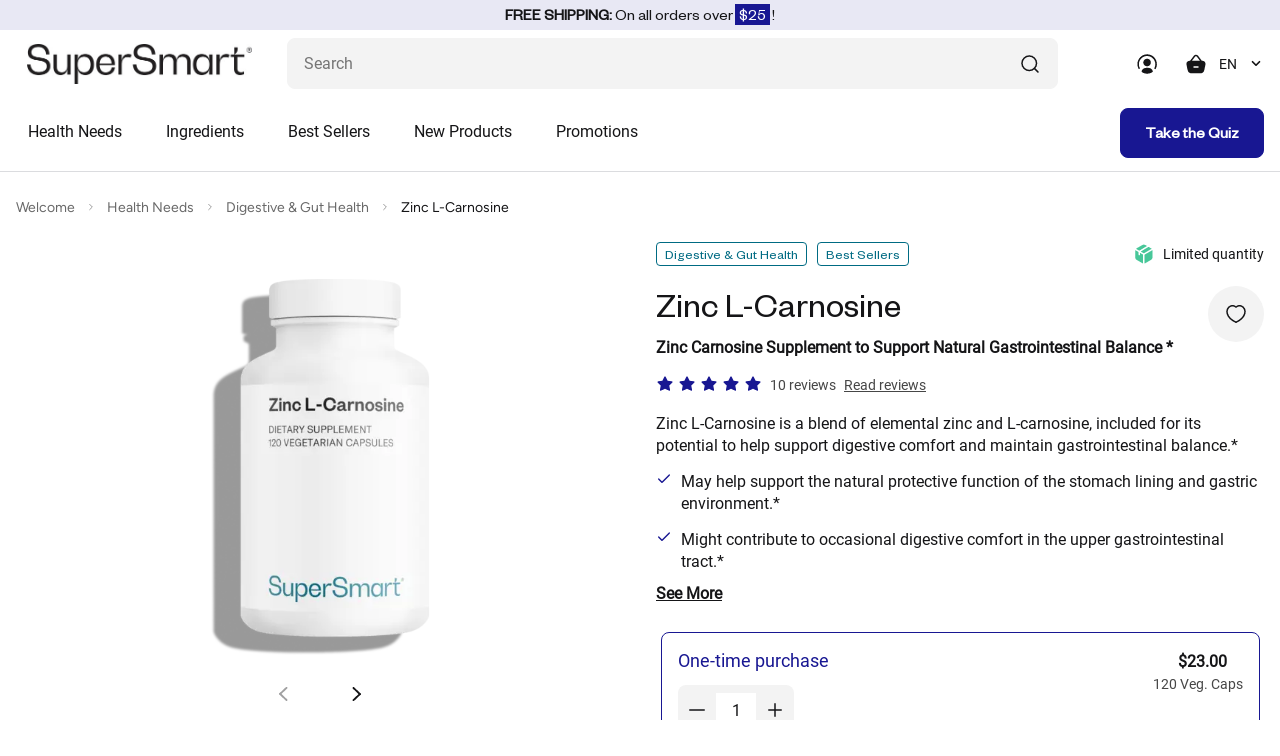

--- FILE ---
content_type: text/html; charset=utf-8
request_url: https://us.supersmart.com/en/shop/zinc-l-carnosine-supplement-0401
body_size: 66056
content:
<!DOCTYPE html>
<html   prefix="og: http://ogp.me/ns#"  lang="en-US">
<head>
		<!-- Google Tag Manager -->
		<script>(function(w,d,s,l,i){w[l]=w[l]||[];w[l].push({'gtm.start':
		new Date().getTime(),event:'gtm.js'});var f=d.getElementsByTagName(s)[0],
		j=d.createElement(s),dl=l!='dataLayer'?'&l='+l:'';j.async=true;j.src=
		'https://www.googletagmanager.com/gtm.js?id='+i+dl;f.parentNode.insertBefore(j,f);
		})(window,document,'script','dataLayer','GTM-PPRS5R3');</script>
		<!-- End Google Tag Manager -->
		<!-- Google tag (gtag.js) -->
		<script async src="https://www.googletagmanager.com/gtag/js?id=AW-823965417"></script>
		<script>
			window.dataLayer = window.dataLayer || [];
			function gtag(){dataLayer.push(arguments);}
			gtag('js', new Date());
			gtag('config', 'AW-823965417');
		</script>
	
<title>Zinc L-Carnosine 75 mg – 120 Veg Caps | SuperSmart</title><meta http-equiv="Content-Type" content="text/html; charset=utf-8"><meta name="format-detection" content="telephone=no" /><meta name="Software" content="FNEU">
<meta property="og:title" content="Zinc L-Carnosine 75mg - SuperSmart | Well-Tolerated - Zinc Carnosine Supplement | Made in USA | Non-GMO & Gluten Free - 120 Vegetarian Capsules ">
	
<meta property="og:description" content="This Zinc supplement is a well known and effective supplement with benefits for stomach lining.">
	
<meta property="og:url" content="https://us.supersmart.com/en/shop/zinc-l-carnosine-supplement-0401">
	
<meta property="og:image" content="https://us.supersmart.com/data/articles/0401_FBC.jpg">
	
<meta property="og:locale" content="en_US">
	
<meta property="product:brand" content="SuperSmart">
	
<meta property="product:category" content="525">
	
<meta property="product:availability" content="in stock">
	
<meta property="product:condition" content="new">
	
<meta property="product:price:amount" content="23.00">
	
<meta property="product:price:currency" content="USD">
	
<meta property="product:retailer_item_id" content="0401"><meta name="google-site-verification" content="EC1IsOV_p0GOk9Ci-6vu54T6OgXxj59PydrJPVh54UA" /><meta name="verify-v1" content="00J7gGL5AyhVh68XLkVX6kkWgcbewNjpDy8vCd1XqaM="><meta name="description" content="Zinc L-Carnosine 75 mg Supplement in 120 Vegetarian Capsules to support digestive and gastrointestinal comfort.* Shop today at SuperSmart!"><meta name="robots" content="index,follow"><meta name="viewport" content="width=device-width, initial-scale=1.0,minimum-scale=1.0, shrink-to-fit=no"><meta name="referrer" content="origin"><meta name="apple-itunes-app" content="app-id=1232166325,app-argument=https://itunes.apple.com/us/app/super-smart/id1232166325"><meta name="msvalidate.01" content="B08F008833F170E2E5E5A918D5E224C4" />
<link rel="canonical" href="https://us.supersmart.com/en/shop/zinc-l-carnosine-supplement-0401" /><link href="https://www.emjcd.com" rel="dns-prefetch"><link href="https://stats.g.doubleclick.net" rel="dns-prefetch"><link href="https://s.salecycle.com" rel="dns-prefetch"><link href="https://i.salecycle.com" rel="dns-prefetch"><link href="https://gum.criteo.com" rel="dns-prefetch"><link href="https://sslwidget.criteo.com" rel="dns-prefetch"><link href="https://widget.eu.criteo.com" rel="dns-prefetch"><link href="https://bat.bing.com" rel="dns-prefetch"><link href="https://tm703.container.webgains.link" rel="dns-prefetch"><link href="https://tm.container.webgains.link" rel="dns-prefetch"><link href="https://analytics.webgains.io" rel="dns-prefetch"><link href="https://hal9000.redintelligence.net" rel="dns-prefetch"><link href="https://connect.facebook.net" rel="dns-prefetch"><link rel="preload" href="https://us.supersmart.com/data/js/jquery-3.4.1.min.js" as="script"><noscript><link rel="stylesheet" href="//use.fontawesome.com/releases/v5.0.7/css/all.css"></noscript><link rel="preload" href="https://us.supersmart.com/data/css/article.crit.min.css" as="style" type="text/css"><link rel="alternate" type="text/html" href="https://us.supersmart.com/es/tienda/zinc-l-carnosine-complemento-0401" hreflang="es-US" /><link rel="alternate" type="text/html" href="https://us.supersmart.com/fr/boutique/zinc-l-carnosine-complement-0401" hreflang="fr-US" /><link rel="shortcut icon" href="/data/images/template/favicon.png" type="image/png"><link rel="stylesheet" href="https://us.supersmart.com/data/css/article.crit.min.css" type="text/css"><style></style><meta name="twitter:card" content="summary_large_image"><meta name="twitter:site" content="supersmart.com"><meta name="twitter:creator" content="@SSuperSmart16"><meta name="twitter:title" content="Zinc L-Carnosine"><meta name="twitter:description" content="Zinc L-Carnosine is a blend of elemental zinc and L-carnosine, included for its potential to help support digestive comfort and maintain gastrointestinal balance.* May help support the natural protective function of the stomach lining and gastric environment.* Might contribute to occasional digestive comfort in the upper gastrointestinal tract.* L-carnosine is thought to help facilitate the interaction between zinc and gastric tissues.*"><meta name="twitter:image" content="https://us.supersmart.com/data/articles/0401_FBC.jpg"><script id="trustpilot_json" type="application/ld+json">{"@context": "https://schema.org","@type":"Product","name":"Zinc L-Carnosine","image":"https://us.supersmart.com/data/articles/us/0401/0401_card_us.png","description": "Zinc L-Carnosine is a blend of elemental zinc and L-carnosine, included for its potential to help support digestive comfort and maintain gastrointestinal balance.*","sku":"0401","brand":{"@type":"Brand","name":"supersmart"},"aggregateRating":{"@type":"AggregateRating","ratingValue":"4.9","reviewCount":"10"},"offers": [{"@type": "Offer","price": "23.00","priceCurrency": "USD","url": "https://us.supersmart.com/en/shop/zinc-l-carnosine-supplement-0401","priceValidUntil": "2026-12-31","itemCondition":"https://schema.org/NewCondition","name":"One-time purchase","availability": "https://schema.org/InStock","shippingDetails": {"@type": "OfferShippingDetails","shippingRate": {"@type": "MonetaryAmount","value": 5.50,"currency": "USD"},"shippingDestination": {"@type": "DefinedRegion","addressCountry": "US"},"deliveryTime": {"@type": "ShippingDeliveryTime","handlingTime": {"@type": "QuantitativeValue","minValue": 0,"maxValue": 1,"unitCode": "DAY"},"transitTime": {"@type": "QuantitativeValue","minValue": 1,"maxValue": 5,"unitCode": "DAY"}}},"hasMerchantReturnPolicy": {"@type": "MerchantReturnPolicy","applicableCountry": "US","returnPolicyCategory": "https://schema.org/MerchantReturnFiniteReturnWindow","merchantReturnDays": "365","returnMethod": "https://schema.org/ReturnByMail","returnFees": "https://schema.org/FreeReturn"}},{"@type": "Offer","offerType": "https://schema.org/Subscription","category": "Subscription","price": "21.16","priceCurrency": "USD","url": "https://us.supersmart.com/en/shop/zinc-l-carnosine-supplement-0401","priceValidUntil": "2026-12-31","itemCondition":"https://schema.org/NewCondition","name":"Subscription offer","availability": "https://schema.org/InStock","shippingDetails": {"@type": "OfferShippingDetails","shippingRate": {"@type": "MonetaryAmount","value": 5.50,"currency": "USD"},"shippingDestination": {"@type": "DefinedRegion","addressCountry": "US"},"deliveryTime": {"@type": "ShippingDeliveryTime","handlingTime": {"@type": "QuantitativeValue","minValue": 0,"maxValue": 1,"unitCode": "DAY"},"transitTime": {"@type": "QuantitativeValue","minValue": 1,"maxValue": 5,"unitCode": "DAY"}}},"hasMerchantReturnPolicy": {"@type": "MerchantReturnPolicy","applicableCountry": "US","returnPolicyCategory": "https://schema.org/MerchantReturnFiniteReturnWindow","merchantReturnDays": "365","returnMethod": "https://schema.org/ReturnByMail","returnFees": "https://schema.org/FreeReturn"}}],"review":[{"@type":"Review","reviewBody":"Excellent product has helped us a lot it will also improve hair and skin. ","author":{"@type":"Person","name":"Peter"},"datePublished":"2024-08-27","reviewRating":{"@type":"Rating","ratingValue":"5"}},{"@type":"Review","reviewBody":"Many folks in Japan swear by this for colon repair.  On second bottle.  Am hoping that this will work for me to get off Mesalamine for my ulcerative colitis. Update pending.","author":{"@type":"Person","name":"Mark"},"datePublished":"2024-01-24","reviewRating":{"@type":"Rating","ratingValue":"5"}},{"@type":"Review","reviewBody":"Have been using for about 4 months now.  Colon seems to be improving, but still on reduced Mesalamine, and not sure what would happen if discontinued.  Will be seeing my Gastroenterologist next month for consultation.  Japanese folks swear by this, and Im hoping that they are correct, and Ill be able to use this for a complete colon repair.  Time will tell, of course. ","author":{"@type":"Person","name":"Mark"},"datePublished":"2023-08-23","reviewRating":{"@type":"Rating","ratingValue":"4"}},{"@type":"Review","reviewBody":"Its helped considerably with bloating symptoms","author":{"@type":"Person","name":"elizabeth fahey"},"datePublished":"2023-06-30","reviewRating":{"@type":"Rating","ratingValue":"5"}},{"@type":"Review","reviewBody":"This product has helped me to better manage GERD symptoms.","author":{"@type":"Person","name":"GLASS Raymond"},"datePublished":"2023-04-16","reviewRating":{"@type":"Rating","ratingValue":"5"}},{"@type":"Review","reviewBody":"Helps my stomach tremendously ","author":{"@type":"Person","name":"Martha T"},"datePublished":"2023-03-29","reviewRating":{"@type":"Rating","ratingValue":"5"}},{"@type":"Review","reviewBody":"Ive had gut issues for years and this and another supplement Im great.","author":{"@type":"Person","name":"Lou"},"datePublished":"2023-01-06","reviewRating":{"@type":"Rating","ratingValue":"5"}},{"@type":"Review","reviewBody":"Zinc Carnosine delivered what it promised. It greatly helped my 71 year old stomachs chronic dyspepsia.  Quality ingredients, no bad binders or fillers.","author":{"@type":"Person","name":"John"},"datePublished":"2022-08-22","reviewRating":{"@type":"Rating","ratingValue":"5"}},{"@type":"Review","reviewBody":"It helps to mitigate my gerd.","author":{"@type":"Person","name":"GLASS Raymond"},"datePublished":"2022-06-02","reviewRating":{"@type":"Rating","ratingValue":"5"}},{"@type":"Review","reviewBody":"I recommend this product for anyone who is having stomach problems, it works. Supersmarts  is the best value on the market.","author":{"@type":"Person","name":"John"},"datePublished":"2022-02-25","reviewRating":{"@type":"Rating","ratingValue":"5"}}],"gtin13":"5453003824015"}</script><script type="text/javascript" src="/data/js/jquery-3.6.0.min.js"></script><script type="text/javascript" src="/data/js/jqueryui.custom.min.js" async></script>
<link rel="stylesheet" href="https://us.supersmart.com/data/css/main.min.css" type="text/css"><link rel="preload" href="https://us.supersmart.com/data/css/listing.min.css" as="style" onload="this.onload=null;this.rel='stylesheet'"><link rel="preload" href="https://us.supersmart.com/data/css/products.min.css" as="style" onload="this.onload=null;this.rel='stylesheet'"><link rel="preload" href="https://us.supersmart.com/data/css/carousel.min.css" as="style" onload="this.onload=null;this.rel='stylesheet'"><link rel="preload" href="https://us.supersmart.com/data/css/breadcrumb.min.css" as="style" onload="this.onload=null;this.rel='stylesheet'"><link rel="preload" href="https://us.supersmart.com/data/css/cart.min.css" as="style" onload="this.onload=null;this.rel='stylesheet'"><link rel="preload" href="https://us.supersmart.com/data/css/summary.min.css" as="style" onload="this.onload=null;this.rel='stylesheet'"><link rel="preload" href="https://us.supersmart.com/data/css/progress.min.css" as="style" onload="this.onload=null;this.rel='stylesheet'"><link rel="preload" href="https://us.supersmart.com/data/css/modal.min.css" as="style" onload="this.onload=null;this.rel='stylesheet'"><link rel="preload" href="https://us.supersmart.com/data/css/reading.min.css" as="style" onload="this.onload=null;this.rel='stylesheet'"><link rel="preload" href="https://us.supersmart.com/data/css/accordion.min.css" as="style" onload="this.onload=null;this.rel='stylesheet'"><link rel="preload" href="https://us.supersmart.com/data/css/modal.min.css" as="style" onload="this.onload=null;this.rel='stylesheet'"><script async src="https://js.klarna.com/web-sdk/v1/klarna.js" data-client-id="klarna_live_client_YW52bEljJDA2SHYxU2ZCM3ItQ0J0OFFhSSlVLyRQS1gsNjVmNmFkMmUtMTNlOC00OGY2LWI1YTEtZmYzN2YxOGU1MDdhLDEsTzJZRkN2RldubmZUakVmNUd5SnQrSEQ5U2dmUUk2NlZ5T3JXRlRYZ0NFND0"></script><script>window.add_onload=function (fn) {if (!window.ol_cache) window.ol_cache=[]; window.ol_cache.push(fn);};window.onload=function () {var ol=window.ol_cache; if (ol) {for (var x=0; x < ol.length; x++) {ol[x]();}}}</script><script>
					var cmdrefresh = 0;
					window.addEventListener("keydown", (event) =>
					{
						if (event.keyCode === 116) {
							if(cmdrefresh == 1)
							{
								event.preventDefault();
								setTimeout(cmdrefresh=0, 5000)
							}
							cmdrefresh = 1;
						}
					});
				</script>
</head>
<script></script><style>.ss-img-product img{opacity:1}
	.ss-img-product-caroussel{width:100%;border-radius: 0.8rem;background:none;padding:40px 10px 0 10px;display:flex;align-items:center;justify-content:center;}
	.ss-img-product-cart{width:100%;border-radius: 0.8rem;background:none;display:flex;align-items:center;justify-content:center;}
	.ss-img-product-cart img{width:100%}
	@media (max-width: 992px){.d-992-none{display:none!important}}@media (min-width: 992px){.d-992{display:none!important}}</style><body style="background-color:#fff;">
		<!-- Google Tag Manager (noscript) -->
		<noscript><iframe src="https://www.googletagmanager.com/ns.html?id=GTM-PPRS5R3"
		height="0" width="0" style="display:none;visibility:hidden"></iframe></noscript>
		<!-- End Google Tag Manager (noscript) -->
	
			<!-- Criteo Loader File -->
			<script type="text/javascript" src="//dynamic.criteo.com/js/ld/ld.js?a=52839" async="true"></script>
			<!-- END Criteo Loader File --><div style="display:none">
			<div id="remise_fid">0</div>
			<div id="user_langue">en</div>
			<div id="user_pays">US</div>
			<div id="user_affiliate">WSMUS</div>
			<div id="event_id">64360660</div>
		</div><div class="site-wrapper ovf-hidden"><header class="header bg--white"><div class="top_banner"><div id="top_banner"></div></div><div class="container-fluid">
      <div class="row">
        <div class="col">
          <div class="header__top d-flex align-items-center justify-content-between">
            <div class="burger__menu flex-shrink-0 d-lg-none" onclick="affichage_panier_flottant();">
              <span class="burger__menu-bar burger__menu-bar--top bg---black-700 border-r"></span>
              <span class="burger__menu-bar burger__menu-bar--middle bg---black-700 border-r"></span>
              <span class="burger__menu-bar burger__menu-bar--bottom bg---black-700 border-r"></span>
            </div>
            <div class="header__logo">
              <a href="https://us.supersmart.com/en">
				<picture>
					<source srcset="/data/logo/supersmart-logo.svg" type="image/svg">
					<img style="width:auto;aspect-ratio:224/40" src="/data/logo/SuperSmart_Logo.jpg?u=1" alt="supersmart" />
                </picture>
              </a>
            </div>
            <div class="header__right d-flex align-items-center flex-grow-1 justify-content-end">
              <div class="header__search flex-lg-grow-1">
                <form method="get" name="search_form" id="search_form" action="/search.pl" class="project-form p-rel">
                  <input name="search" id="search" class="form-control abs-error 5s-error" type="text" placeholder="Search" maxlength="30" aria-label="What are you looking for? (probiotics, diabetes, joints...)" autocomplete="off"/>
                  <span onclick="sendForm(0);" class="icon icon--search d-flex justify-content-center align-items-center">
                    <svg xmlns="http://www.w3.org/2000/svg" width="24" height="24" viewBox="0 0 24 24" fill="none">
                      <path d="M20.0002 20.0007L16.3765 16.377" stroke="#151517" stroke-width="1.5"
                        stroke-linecap="round" stroke-linejoin="round" />
                      <path
                        d="M4 11.25C4 15.2541 7.24594 18.5 11.25 18.5C15.2541 18.5 18.5 15.2541 18.5 11.25C18.5 7.24594 15.2541 4 11.25 4V4C7.24606 4.00029 4.00029 7.24606 4 11.25"
                        stroke="#151517" stroke-width="1.5" stroke-linecap="round" stroke-linejoin="round" />
                    </svg>
                  </span>
                  <span onclick="sendForm(1);" id="search_mobil" class="d-none">
                    <svg xmlns="http://www.w3.org/2000/svg" width="24" height="24" viewBox="0 0 24 24" fill="none">
                      <path d="M20.0002 20.0007L16.3765 16.377" stroke="#151517" stroke-width="1.5"
                        stroke-linecap="round" stroke-linejoin="round" />
                      <path
                        d="M4 11.25C4 15.2541 7.24594 18.5 11.25 18.5C15.2541 18.5 18.5 15.2541 18.5 11.25C18.5 7.24594 15.2541 4 11.25 4V4C7.24606 4.00029 4.00029 7.24606 4 11.25"
                        stroke="#151517" stroke-width="1.5" stroke-linecap="round" stroke-linejoin="round" />
                    </svg>
                  </span>
                </form>
              </div>
              <div class="header__icons d-flex align-items-center">
                <a href="#" class="header__user" data-bs-toggle="modal" data-bs-target="#modal_connexion">
				  <svg xmlns="http://www.w3.org/2000/svg" width="24" height="24" viewBox="0 0 24 24" fill="none">
                    <path fill-rule="evenodd" clip-rule="evenodd"
                      d="M12.2004 2.30078C6.80039 2.30078 2.40039 6.70078 2.40039 12.1008C2.40039 13.9008 2.80039 15.4008 3.50039 16.7008C3.70039 17.1008 4.20039 17.2008 4.50039 17.0008C4.90039 16.8008 5.00039 16.3008 4.80039 16.0008C4.20039 15.0008 3.90039 13.7008 3.90039 12.2008C3.90039 7.70078 7.60039 4.00078 12.1004 4.00078C16.6004 4.00078 20.3004 7.70078 20.3004 12.2008C20.3004 13.5008 20.0004 14.7008 19.4004 16.1008C19.2004 16.5008 19.4004 16.9008 19.8004 17.1008C19.9004 17.1008 20.0004 17.2008 20.1004 17.2008C20.4004 17.2008 20.7004 17.0008 20.8004 16.8008C21.5004 15.2008 21.9004 13.8008 21.9004 12.3008C21.9004 6.70078 17.6004 2.30078 12.2004 2.30078Z"
                      fill="#151517" />
                    <path fill-rule="evenodd" clip-rule="evenodd"
                      d="M15.8993 10.5012C15.8993 8.40117 14.1993 6.70117 12.0993 6.70117C9.99932 6.70117 8.29932 8.40117 8.29932 10.5012C8.29932 12.6012 9.99932 14.3012 12.0993 14.3012C14.1993 14.3012 15.8993 12.6012 15.8993 10.5012Z"
                      fill="#151517" />
                    <path fill-rule="evenodd" clip-rule="evenodd"
                      d="M12.2001 15.8014C8.4001 15.8014 6.8001 17.7014 6.6001 19.5014C6.6001 19.7014 6.7001 19.9014 6.8001 20.0014C8.3001 21.1014 10.2001 21.7014 12.2001 21.7014C14.1001 21.7014 15.9001 21.1014 17.6001 20.0014C17.8001 19.9014 17.8001 19.7014 17.8001 19.5014C17.7001 18.6014 17.0001 15.7014 12.2001 15.8014Z"
                      fill="#151517" />
                  </svg>
                </a>
                <div class="header__cart"  onclick="if (window.screen.width<=1000)affichage_panier_flottant();">
					<div class="shopping-cart p-rel" onclick="$('#cartX .isAdapt').removeClass('isAdapt');adapt_image('#cartX');">
						<span class="shopping-cart__icon" style="">
						<svg xmlns="http://www.w3.org/2000/svg" width="24" height="24" viewBox="0 0 24 24" fill="none">
							<path fill-rule="evenodd" clip-rule="evenodd" d="M8.96774 8.74447L12.0547 4.68247C12.4907 4.10847 13.4397 4.10847 13.8767 4.68247L16.9627 8.74447H8.96774ZM15.0237 15.7565H11.0617C10.6477 15.7565 10.3117 15.4205 10.3117 15.0065C10.3117 14.5925 10.6477 14.2565 11.0617 14.2565H15.0237C15.4377 14.2565 15.7737 14.5925 15.7737 15.0065C15.7737 15.4205 15.4377 15.7565 15.0237 15.7565ZM21.8257 9.89547C21.2197 9.13147 20.2407 8.74447 18.9167 8.74447H18.8467L15.0707 3.77447C14.5657 3.11047 13.7987 2.73047 12.9647 2.73047C12.1317 2.73047 11.3647 3.11147 10.8607 3.77447L7.08374 8.74447H7.01374C5.68974 8.74447 4.71174 9.13147 4.10474 9.89547C3.44874 10.7205 3.29674 11.9115 3.64874 13.4245L4.61574 18.0655C5.02174 20.2795 6.65174 21.2705 8.08674 21.2705H17.8427C19.2797 21.2705 20.9087 20.2795 21.3117 18.0775L22.2797 13.4355C22.6337 11.9115 22.4817 10.7205 21.8257 9.89547Z" fill="#151517"/>
						</svg>
							<span id="nb_articles"></span>
						</span>
						
						<style>
							.shopping-cart__wrapper_us{
								width: max-content;
							}
							@media (max-width: 992px) {
								.shopping-cart__wrapper_us{
									width: 100%!important;
								}
								.shopping-cart__top_us{
									position: absolute;
									top: 2.6rem;
									height: 24px;
								}
							}
						</style>
						<div class="shopping-cart__wrapper shopping-cart__wrapper_us bg--white" id="cartX" style="">
							<div class="shopping-cart__close d-lg-none" onclick="$('.header__cart').removeClass('open');">
								<svg xmlns="http://www.w3.org/2000/svg" width="24" height="24" viewBox="0 0 24 24" fill="none">
									<path fill-rule="evenodd" clip-rule="evenodd" d="M13.4142 12.0002L18.7072 6.70725C19.0982 6.31625 19.0982 5.68425 18.7072 5.29325C18.3162 4.90225 17.6842 4.90225 17.2932 5.29325L12.0002 10.5862L6.70725 5.29325C6.31625 4.90225 5.68425 4.90225 5.29325 5.29325C4.90225 5.68425 4.90225 6.31625 5.29325 6.70725L10.5862 12.0002L5.29325 17.2933C4.90225 17.6842 4.90225 18.3162 5.29325 18.7072C5.48825 18.9022 5.74425 19.0002 6.00025 19.0002C6.25625 19.0002 6.51225 18.9022 6.70725 18.7072L12.0002 13.4143L17.2932 18.7072C17.4882 18.9022 17.7442 19.0002 18.0002 19.0002C18.2562 19.0002 18.5122 18.9022 18.7072 18.7072C19.0982 18.3162 19.0982 17.6842 18.7072 17.2933L13.4142 12.0002Z" fill="black"/>
								</svg>
							</div>
							<div class="shopping-cart__top d-flex flex-column flex-lg-row align-items-lg-end shopping-cart__top_us" style="border-bottom:none;padding-bottom:0;margin-bottom:0;po">
								There are no items in your cart.
							</div>
						</div>
				
					</div>
                </div>
                 <div class="header__language d-992-none">
                  <select id="language-switcher" class="form-select" onchange="if(this.value!='0'){window.location.href=this.value;}"><option value="0">EN</option><option value="/fr/boutique/zinc-l-carnosine-complement-0401">FR</option><option value="/es/tienda/zinc-l-carnosine-complemento-0401">ES</option>	  </select>
                </div>
              </div>
            </div>
          </div>
          <div class="header__bottom d-flex justify-content-between align-items-center flex-column flex-lg-row" style="max-height:700px;">
            <div class="mega-menu__back d-flex align-items-center d-lg-none">
              <span class="mega-menu__icon block--mr-16">
                <svg xmlns="http://www.w3.org/2000/svg" width="24" height="24" viewBox="0 0 24 24" fill="none">
                  <path d="M14 8L10 12L14 16" stroke="#151517" stroke-width="1.71" stroke-linecap="round" stroke-linejoin="round"/>
                </svg>
              </span>
				Menu
			</div>
			 <!--Main menu-->
				<nav class="navigation d-flex flex-grow-1" onmouseover="affichage_panier_flottant()" onmouseout="affichage_panier_flottant()">
				<ul class="main-menu d-flex flex-column flex-lg-row"><li class="nav-item">
			<a class="nav-link d-flex justify-content-between align-items-center" href="/en/health-needs" onmouseenter="$('.main-menu img').removeClass('isAdapt');adapt_image('.mega-menu')">
				Health Needs
				<span class="nav-link__icon d-lg-none">
					<svg xmlns="http://www.w3.org/2000/svg" width="24" height="24" viewBox="0 0 24 24" fill="none">
						<path d="M10 16L14 12L10 8" stroke="#151517" stroke-width="1.5" stroke-linecap="round" stroke-linejoin="round"/>
					</svg>
				</span>
			</a>
			<div class="mega-menu menu-plus hadapt">
				<div class="container-fluid">
					<div class="mega-menu__row"><div class="mega-menu__col d-flex flex-column">
										<div class="mega-menu__list">
											<ul class="sub-menu"><li class="sub-menu__item">
										<a class="sub-menu__link sub-menu__link--bg-red d-flex align-items-center" href="/en/shop/blood-sugar">
											<span class="sub-menu__bullet"></span>
											Blood Sugar Management
										</a>
									</li>
							<li class="sub-menu__item">
										<a class="sub-menu__link sub-menu__link--bg-cobalt d-flex align-items-center" href="/en/shop/bone-health">
											<span class="sub-menu__bullet"></span>
											Bone Health
										</a>
									</li>
							<li class="sub-menu__item">
										<a class="sub-menu__link sub-menu__link--bg-purple d-flex align-items-center" href="/en/shop/brain-health">
											<span class="sub-menu__bullet"></span>
											Brain Health
										</a>
									</li>
							<li class="sub-menu__item">
										<a class="sub-menu__link sub-menu__link--bg-red d-flex align-items-center" href="/en/shop/cholesterol-management">
											<span class="sub-menu__bullet"></span>
											Cholesterol Management
										</a>
									</li>
							<li class="sub-menu__item">
										<a class="sub-menu__link sub-menu__link--bg-teal d-flex align-items-center" href="/en/shop/digestive-gut-health">
											<span class="sub-menu__bullet"></span>
											Digestive & Gut Health
										</a>
									</li>
							<li class="sub-menu__item">
										<a class="sub-menu__link sub-menu__link--bg-yellow d-flex align-items-center" href="/en/shop/energy-support">
											<span class="sub-menu__bullet"></span>
											Energy Support
										</a>
									</li>
							<li class="sub-menu__item">
										<a class="sub-menu__link sub-menu__link--bg-sky d-flex align-items-center" href="/en/shop/eye-ear-care">
											<span class="sub-menu__bullet"></span>
											Eye & Ear Care
										</a>
									</li>
							<li class="sub-menu__item">
										<a class="sub-menu__link sub-menu__link--bg-orange d-flex align-items-center" href="/en/shop/hair-care">
											<span class="sub-menu__bullet"></span>
											Hair Care
										</a>
									</li>
							<li class="sub-menu__item">
										<a class="sub-menu__link sub-menu__link--bg-sky d-flex align-items-center" href="/en/shop/aging-longevity">
											<span class="sub-menu__bullet"></span>
											Healthy Aging
										</a>
									</li>
							<li class="sub-menu__item">
										<a class="sub-menu__link sub-menu__link--bg-red d-flex align-items-center" href="/en/shop/heart-health">
											<span class="sub-menu__bullet"></span>
											Heart Health
										</a>
									</li>
							<li class="sub-menu__item">
										<a class="sub-menu__link sub-menu__link--bg-sky d-flex align-items-center" href="/en/shop/hormonal-balance">
											<span class="sub-menu__bullet"></span>
											Hormonal Balance 
										</a>
									</li>
							<li class="sub-menu__item">
										<a class="sub-menu__link sub-menu__link--bg-yellow d-flex align-items-center" href="/en/shop/immune-support">
											<span class="sub-menu__bullet"></span>
											Immune Support
										</a>
									</li>
							<li class="sub-menu__item">
										<a class="sub-menu__link sub-menu__link--bg-yellow d-flex align-items-center" href="/en/shop/inner-balance">
											<span class="sub-menu__bullet"></span>
											Inner Balance 
										</a>
									</li>
									</ul>
										</div>
									</div><div class="mega-menu__col d-flex flex-column">
										<div class="mega-menu__list">
											<ul class="sub-menu"><li class="sub-menu__item">
										<a class="sub-menu__link sub-menu__link--bg-cobalt d-flex align-items-center" href="/en/shop/joint-health">
											<span class="sub-menu__bullet"></span>
											Joint Health
										</a>
									</li>
							<li class="sub-menu__item">
										<a class="sub-menu__link sub-menu__link--bg-yellow d-flex align-items-center" href="/en/shop/liver-health">
											<span class="sub-menu__bullet"></span>
											Liver Health
										</a>
									</li>
							<li class="sub-menu__item">
										<a class="sub-menu__link sub-menu__link--bg-lavender d-flex align-items-center" href="/en/shop/menopause-support">
											<span class="sub-menu__bullet"></span>
											Menopause Support
										</a>
									</li>
							<li class="sub-menu__item">
										<a class="sub-menu__link sub-menu__link--bg-lavender d-flex align-items-center" href="/en/shop/prostate-health">
											<span class="sub-menu__bullet"></span>
											Prostate Health
										</a>
									</li>
							<li class="sub-menu__item">
										<a class="sub-menu__link sub-menu__link--bg-sky d-flex align-items-center" href="/en/shop/scientific-research">
											<span class="sub-menu__bullet"></span>
											Scientific Research
										</a>
									</li>
							<li class="sub-menu__item">
										<a class="sub-menu__link sub-menu__link--bg-lavender d-flex align-items-center" href="/en/shop/sexual-health">
											<span class="sub-menu__bullet"></span>
											Sexual Health
										</a>
									</li>
							<li class="sub-menu__item">
										<a class="sub-menu__link sub-menu__link--bg-orange d-flex align-items-center" href="/en/shop/skin-care">
											<span class="sub-menu__bullet"></span>
											Skin Care
										</a>
									</li>
							<li class="sub-menu__item">
										<a class="sub-menu__link sub-menu__link--bg-purple d-flex align-items-center" href="/en/shop/sleep-support">
											<span class="sub-menu__bullet"></span>
											Sleep Support
										</a>
									</li>
							<li class="sub-menu__item">
											<a class="d-flex align-items-center text--primary tpl_underline" href="/en/health-needs">
												See All Categories
											</a>
										</li>		</ul>
										</div>
									</div>
								<div class="mega-menu__col d-flex align-items-top d-md-none" style="height:50rem"><!-- height: 58rem; -->
								<a href="/en/shop/edta-supplement-0297" class="sub-menu__media bg--grey border-r p-rel bg---grey block--width-100 d-flex align-items-start flex-column">
									<div class="sub-menu__tag tag tag--medium bg--white border-r border-r--4 border--primary text--primary">
										Best Sellers
									</div>
									<p class="sub-menu__title font-founders-grotesque-regular text--black-700 text--24 block--mb-24">
										EDTA Calcium Disodium
									</p>
									<div class="p-rel block--width-100 d-flex flex-grow-1 justify-content-center align-items-center w-100" style="padding:8px;">
										<picture class="border-r">
																<source srcset="/data/articles/us/0297/0297_card_us.png?u=1758634821" type="image/png">					<img loading="lazy" class="w-100" src="/data/articles/us/0297/0297_card_us.png?u=1758634821" alt="EDTA Calcium Disodium" title="EDTA Calcium Disodium">
										</picture>
									</div>
								</a>
								</div>
								<div class="mega-menu__col d-flex align-items-top d-md-none" style="height:50rem"><!-- height: 58rem; -->
								<a href="/en/shop/h-pylori-formula-supplement-0748" class="sub-menu__media bg--grey border-r p-rel bg---grey block--width-100 d-flex align-items-start flex-column">
									<div class="sub-menu__tag tag tag--medium bg--white border-r border-r--4 border--primary text--primary">
										Best Sellers
									</div>
									<p class="sub-menu__title font-founders-grotesque-regular text--black-700 text--24 block--mb-24">
										H. Pylori Formula
									</p>
									<div class="p-rel block--width-100 d-flex flex-grow-1 justify-content-center align-items-center w-100" style="padding:8px;">
										<picture class="border-r">
																<source srcset="/data/articles/us/0748/0748_card_us.png?u=1763553224" type="image/png">					<img loading="lazy" class="w-100" src="/data/articles/us/0748/0748_card_us.png?u=1763553224" alt="H. Pylori Formula" title="H. Pylori Formula">
										</picture>
									</div>
								</a>
								</div>
 							</div>
							</div>
						</div>
						<div class="mega-menu bg-blur"></div>
					</li>
					
					
		<li class="nav-item">
			<a class="nav-link d-flex justify-content-between align-items-center" href="#">
				Ingredients
				<span class="nav-link__icon d-lg-none">
					<svg xmlns="http://www.w3.org/2000/svg" width="24" height="24" viewBox="0 0 24 24" fill="none">
						<path d="M10 16L14 12L10 8" stroke="#151517" stroke-width="1.5" stroke-linecap="round" stroke-linejoin="round"/>
					</svg>
				</span>
			</a>
			<div class="mega-menu">
				<div class="container-fluid">
					<div class="row"><div class="col-lg-3 mb-4"><div class="bold"><a href="/en/shop/multivitamins" class="mb-4 link sub-menu__link">Multivitamins</a></div><div class="p-4 px-0"><a href="/en/shop/daily-2-timed-release-supplement-0745" class="mb-4 link sub-menu__link ">Daily 2&reg; Timed Release</a><a href="/en/shop/daily-3-multivitamin-supplement-0578" class="mb-4 link sub-menu__link ">Daily 3®</a><a href="/en/shop/daily-6-supplement-0669" class="mb-4 link sub-menu__link ">Daily 6&reg;</a><a href="/en/shop/daily-booster-supplement-0572" class="mb-4 link sub-menu__link ">Daily Booster</a><a href="/en/shop/multivitamins" class="mb-4 link sub-menu__link tpl_underline">All Multivitamins</a>					</div></div><div class="col-lg-3 mb-4"><div class="bold"><a href="/en/shop/vitamins" class="mb-4 link sub-menu__link">Vitamins</a></div><div class="p-4 px-0"><a href="/en/shop/vitamin-b" class="mb-4 link sub-menu__link ">Vitamin B</a><a href="/en/shop/vitamin-c" class="mb-4 link sub-menu__link ">Vitamin C</a><a href="/en/shop/vitamin-d" class="mb-4 link sub-menu__link ">Vitamin D</a><a href="/en/shop/vitamin-e" class="mb-4 link sub-menu__link ">Vitamin E</a><a href="/en/shop/vitamins" class="mb-4 link sub-menu__link tpl_underline">All Vitamins</a>					</div></div><div class="col-lg-3 mb-4"><div class="bold"><a href="/en/shop/minerals" class="mb-4 link sub-menu__link">Minerals</a></div><div class="p-4 px-0"><a href="/en/shop/calcium" class="mb-4 link sub-menu__link ">Calcium</a><a href="/en/shop/chromium" class="mb-4 link sub-menu__link ">Chromium</a><a href="/en/shop/magnesium" class="mb-4 link sub-menu__link ">Magnesium</a><a href="/en/shop/zinc" class="mb-4 link sub-menu__link ">Zinc</a><a href="/en/shop/minerals" class="mb-4 link sub-menu__link tpl_underline">All Minerals</a>					</div></div><div class="col-lg-3 mb-4"><div class="bold"><a href="/en/shop/antioxidants" class="mb-4 link sub-menu__link">Antioxidants</a></div><div class="p-4 px-0"><a href="/en/shop/coq10" class="mb-4 link sub-menu__link ">CoQ10</a><a href="/en/shop/quercetin" class="mb-4 link sub-menu__link ">Quercetin</a><a href="/en/shop/flavonoid" class="mb-4 link sub-menu__link ">Flavonoid</a><a href="/en/shop/resveratrol" class="mb-4 link sub-menu__link ">Resveratrol</a><a href="/en/shop/antioxidants" class="mb-4 link sub-menu__link tpl_underline">All Antioxidants</a>					</div></div><div class="col-lg-3 mb-4"><div class="bold"><a href="/en/shop/phytonutrients" class="mb-4 link sub-menu__link">Phytonutrients</a></div><div class="p-4 px-0"><a href="/en/shop/curcumin" class="mb-4 link sub-menu__link ">Curcumin</a><a href="/en/shop/berberine-supplement-0633" class="mb-4 link sub-menu__link ">Berberine</a><a href="/en/shop/baicalin-supplement-0686" class="mb-4 link sub-menu__link ">Baicalin 90%</a><a href="/en/shop/red-fruits" class="mb-4 link sub-menu__link ">Red Fruits</a><a href="/en/shop/phytonutrients" class="mb-4 link sub-menu__link tpl_underline">All Phytonutrients</a>					</div></div><div class="col-lg-3 mb-4"><div class="bold"><a href="/en/shop/probiotics" class="mb-4 link sub-menu__link">Probiotics</a></div><div class="p-4 px-0"><a href="/en/shop/probio-forte-supplement-0494" class="mb-4 link sub-menu__link ">Probio Forte</a><a href="/en/shop/lactobacillus-gasseri-supplement-0646" class="mb-4 link sub-menu__link ">Lactobacillus Gasseri</a><a href="/en/shop/lactobacillus-reuteri-supplement-0678" class="mb-4 link sub-menu__link ">Lactobacillus Reuteri</a><a href="/en/shop/lactoxira-supplement-0767" class="mb-4 link sub-menu__link ">Lactoxira</a><a href="/en/shop/probiotics" class="mb-4 link sub-menu__link tpl_underline">All Probiotics</a>					</div></div><div class="col-lg-3 mb-4"><div class="bold"><a href="/en/shop/herbs-botanicals" class="mb-4 link sub-menu__link">Herbs & Botanicals</a></div><div class="p-4 px-0"><a href="/en/shop/bacopa-monnieri-supplement-0343" class="mb-4 link sub-menu__link ">Bacopa Monnieri</a><a href="/en/shop/ginkgo-biloba-supplement-0066" class="mb-4 link sub-menu__link ">Ginkgo Biloba</a><a href="/en/shop/super-boswellia-supplement-0115" class="mb-4 link sub-menu__link ">Super Boswellia </a><a href="/en/shop/gymnema-sylvestre-supplement-0132" class="mb-4 link sub-menu__link ">Gymnema Sylvestre</a><a href="/en/shop/herbs-botanicals" class="mb-4 link sub-menu__link tpl_underline">All Herbs & Botanicals</a>					</div></div><div class="col-lg-3 mb-4"><div class="bold">Other Nutrients</div><div class="p-4 px-0"><a href="/en/shop/fiber" class="mb-4 link sub-menu__link ">Fiber</a><a href="/en/shop/amino-acids-proteins" class="mb-4 link sub-menu__link ">Amino Acids and Proteins </a><a href="/en/shop/dhea" class="mb-4 link sub-menu__link ">DHEA</a><a href="/en/shop/fatty-acids-omega-3-omega-7" class="mb-4 link sub-menu__link ">Fatty Acids (Omega-3, Omega-7 ...)</a><a href="/en/shop/enzymes" class="mb-4 link sub-menu__link ">Enzymes</a>					</div></div>				</div>
							</div>
						</div>
						<div class="mega-menu bg-blur"></div>
					</li>
					<li class="nav-item">
						<a class="nav-link d-flex justify-content-between align-items-center" href="/en/bestsellers">
							Best Sellers
							<span class="nav-link__icon d-lg-none">
								<svg xmlns="http://www.w3.org/2000/svg" width="24" height="24" viewBox="0 0 24 24" fill="none">
									<path d="M10 16L14 12L10 8" stroke="#151517" stroke-width="1.5" stroke-linecap="round" stroke-linejoin="round"/>
								</svg>
							</span>
						</a>
						<div class="mega-menu">
							<div class="container-fluid">
								<div class="row">				<div class="col-lg-3 sub-menu__item"><a href="/en/shop/h-pylori-formula-supplement-0748">H. Pylori Formula</a></div>				<div class="col-lg-3 sub-menu__item"><a href="/en/shop/lactobacillus-rhamnosus-gg-supplement-0727">Lactobacillus Rhamnosus GG</a></div>				<div class="col-lg-3 sub-menu__item"><a href="/en/shop/lactobacillus-reuteri-supplement-0678">Lactobacillus Reuteri</a></div>				<div class="col-lg-3 sub-menu__item"><a href="/en/shop/edta-supplement-0297">EDTA Calcium Disodium</a></div>				<div class="col-lg-3 sub-menu__item"><a href="/en/shop/bht-supplement-0651">BHT</a></div>				<div class="col-lg-3 sub-menu__item"><a href="/en/shop/baicalin-supplement-0686">Baicalin 90%</a></div>				<div class="col-lg-3 sub-menu__item"><a href="/en/shop/potassium-bicarbonate-supplement-0664">Potassium Bicarbonate</a></div>				<div class="col-lg-3 sub-menu__item"><a href="/en/shop/bacillus-subtilis-supplement-0700">Bacillus Subtilis</a></div>				<div class="col-lg-3 sub-menu__item"><a href="/en/shop/zinc-l-carnosine-supplement-0401">Zinc L-Carnosine</a></div>				<div class="col-lg-3 sub-menu__item"><a href="/en/shop/paradoxine-supplement-0705">Paradoxine&reg;</a></div>				<div class="col-lg-3 sub-menu__item"><a href="/en/shop/lactobacillus-gasseri-supplement-0646">Lactobacillus Gasseri</a></div>					<div class="col-lg-3 sub-menu__item"><a href="/en/bestsellers" class="tpl_underline">All Best Sellers</a></div>
								</div>
							</div>
						</div>
						<div class="mega-menu bg-blur"></div>
					</li>
					<li class="nav-item">
						<a class="nav-link d-flex justify-content-between align-items-center" href="/en/new-products">
							New Products
							<span class="nav-link__icon d-lg-none">
								<svg xmlns="http://www.w3.org/2000/svg" width="24" height="24" viewBox="0 0 24 24" fill="none">
									<path d="M10 16L14 12L10 8" stroke="#151517" stroke-width="1.5" stroke-linecap="round" stroke-linejoin="round"/>
								</svg>
							</span>
						</a>
						<div class="mega-menu">
							<div class="container-fluid">
								<div class="row">				<div class="col-lg-3 sub-menu__item"><a href="/en/shop/saffronmag-relax-complex-supplement-0869">SaffronMag Relax Complex</a></div>				<div class="col-lg-3 sub-menu__item"><a href="/en/shop/clear-skin-formula-supplement-0871">Clear Skin Formula</a></div>				<div class="col-lg-3 sub-menu__item"><a href="/en/shop/methylene-blue-0870">Methylene Blue</a></div>				<div class="col-lg-3 sub-menu__item"><a href="/en/shop/sporesbiotics-formula-supplement-0866">SporesBiotics Formula</a></div>				<div class="col-lg-3 sub-menu__item"><a href="/en/shop/calcium-akg-supplement-0865">Calcium AKG</a></div>				<div class="col-lg-3 sub-menu__item"><a href="/en/shop/glp-1-booster-formula-supplement-0864">GLP-1 Booster Formula</a></div>				<div class="col-lg-3 sub-menu__item"><a href="/en/shop/nad-booster-formula-supplement-0862">NAD+ Booster Formula</a></div>				<div class="col-lg-3 sub-menu__item"><a href="/en/shop/dao-histamine-control-0861">DAO Histamine Control</a></div>				<div class="col-lg-3 sub-menu__item"><a href="/en/shop/arthro-fast-relief-supplement-0859">Arthro Fast Relief</a></div>				<div class="col-lg-3 sub-menu__item"><a href="/en/shop/permeagut-formula-supplement-0856">PermeaGut Formula</a></div>				<div class="col-lg-3 sub-menu__item"><a href="/en/shop/uric-acid-control-supplement-0855">Uric Acid Control</a></div>					<div class="col-lg-3 sub-menu__item"><a href="/en/new-products" class="tpl_underline">All New Products</a></div>
								</div>
							</div>
						</div>
						<div class="mega-menu bg-blur"></div>
					</li>	<li class="nav-item">
						<a class=" d-flex justify-content-between align-items-center" href="/en/promotions">
							Promotions

					</a>
					</li>

			</ul>
				</nav><div class="header__top-links d-flex align-items-center">
				<a href="/en/quiz" class="btn btn--primary justify-content-center">Take the Quiz</a></div><div class="header__mobile-links d-lg-none block--width-100">
              <div class="header__mobile-links--row">
                <div class="header__mobile-links--col">
                  <a href="#" data-bs-toggle="modal" data-bs-target="#modal_connexion" class="btn btn--secondary btn--secondary-padding-2 btn--full d-flex align-items-center justify-content-center">
                    <span class="icon icon--tel d-flex flex-shrink-0">
                      <svg xmlns="http://www.w3.org/2000/svg" width="21" height="20" viewBox="0 0 21 20" fill="none">
                        <g clip-path="url(#clip0_6444_51573)">
                          <path d="M10.7499 18.9294C15.681 18.9294 19.6784 14.932 19.6784 10.0008C19.6784 5.06972 15.681 1.07227 10.7499 1.07227C5.81875 1.07227 1.82129 5.06972 1.82129 10.0008C1.82129 14.932 5.81875 18.9294 10.7499 18.9294Z" stroke="#181792" stroke-width="1.71429" stroke-linecap="round" stroke-linejoin="round"/>
                          <path d="M10.7499 10.828C12.4753 10.828 13.8739 9.42936 13.8739 7.70405C13.8739 5.97872 12.4753 4.58008 10.7499 4.58008C9.02462 4.58008 7.62598 5.97872 7.62598 7.70405C7.62598 9.42936 9.02462 10.828 10.7499 10.828Z" stroke="#181792" stroke-width="1.71429" stroke-linecap="round" stroke-linejoin="round"/>
                          <path d="M16.0416 17.193C14.5608 18.2844 12.7306 18.9294 10.7499 18.9294C8.76906 18.9294 6.93892 18.2844 5.45801 17.193C5.75294 16.0823 6.39085 15.0897 7.28482 14.359C8.26271 13.5597 9.48686 13.123 10.7499 13.123C12.0128 13.123 13.237 13.5597 14.2149 14.359C15.1088 15.0897 15.7468 16.0823 16.0416 17.193Z" stroke="#181792" stroke-width="1.71429" stroke-linecap="round" stroke-linejoin="round"/>
                        </g>
                        <defs>
                          <clipPath id="clip0_6444_51573">
                            <rect width="20" height="20" fill="white" transform="translate(0.75)"/>
                          </clipPath>
                        </defs>
                      </svg>
                    </span>
                    Log in
                  </a>
                </div>
                <div class="header__mobile-links--col">
                  <a href="/panier.pl" class="btn btn--secondary btn--secondary-padding-2 btn--full d-flex align-items-center justify-content-center">
                    <span class="icon icon--tel d-flex flex-shrink-0">
                      <svg xmlns="http://www.w3.org/2000/svg" width="21" height="20" viewBox="0 0 21 20" fill="none">
                        <g clip-path="url(#clip0_6444_40405)">
                          <path d="M3.13242 16.1476C2.5779 13.7583 2.32202 11.0319 2.2262 9.28469C2.183 8.49689 2.81807 7.85742 3.60704 7.85742H17.8928C18.6818 7.85742 19.3168 8.49689 19.2736 9.28469C19.1778 11.0319 18.9219 13.7583 18.3673 16.1476C18.1105 17.2547 17.2953 18.0979 16.1705 18.261C15.0114 18.4291 13.2514 18.5717 10.7499 18.5717C8.24842 18.5717 6.48836 18.4291 5.32932 18.261C4.20444 18.0979 3.38937 17.2547 3.13242 16.1476Z" stroke="#181792" stroke-width="1.71429" stroke-linecap="round" stroke-linejoin="round"/>
                          <path d="M5.03564 7.85686L8.60707 2.14258" stroke="#181792" stroke-width="1.71429" stroke-linecap="round" stroke-linejoin="round"/>
                          <path d="M16.4645 7.85686L12.8931 2.14258" stroke="#181792" stroke-width="1.71429" stroke-linecap="round" stroke-linejoin="round"/>
                        </g>
                        <defs>
                          <clipPath id="clip0_6444_40405">
                            <rect width="20" height="20" fill="white" transform="translate(0.75)"/>
                          </clipPath>
                        </defs>
                      </svg>
                    </span>
                    My Cart
                  </a>
                </div>
              </div>
            </div><div class="header__language d-992">
                  <select id="language-switcher2" class="form-select" onchange="if(this.value!='0'){window.location.href=this.value;}"><option value="0">EN</option><option value="/fr/boutique/zinc-l-carnosine-complement-0401">FR</option><option value="/es/tienda/zinc-l-carnosine-complemento-0401">ES</option>	  </select>
                </div>     </div>
				</div>
			</div>
			</div>
		</header>
		<div id="ppblur" class="blur d-none"></div><div class="container-fluid">
						<div class="row">
							<div class="col">
								<div class="breadcrumb font-figtree-regular">
									<ul class="breadcrumb__list d-flex align-items-center flex-wrap" style="background-color:rgba(255,255,255,.8);border-radius:5px;">
										<li class="breadcrumb__item"><a class="text--black-500" href="/en">Welcome</a>	</li>
										<li class="breadcrumb__item">
						<span class="breadcrumb__arrow">
							<svg xmlns="http://www.w3.org/2000/svg" width="16" height="16" viewBox="0 0 16 16" fill="none">
								<path d="M6.66797 10.6673L9.33464 8.00065L6.66797 5.33398" stroke="#9E9E9E" stroke-linecap="round" stroke-linejoin="round"/>
							</svg>
						</span>
					</li>
										<li class="breadcrumb__item"><a class="text--black-500" href="/en/health-needs">Health Needs</a>	</li><li class="breadcrumb__item">
						<span class="breadcrumb__arrow">
							<svg xmlns="http://www.w3.org/2000/svg" width="16" height="16" viewBox="0 0 16 16" fill="none">
								<path d="M6.66797 10.6673L9.33464 8.00065L6.66797 5.33398" stroke="#9E9E9E" stroke-linecap="round" stroke-linejoin="round"/>
							</svg>
						</span>
					</li><li class="breadcrumb__item"><a class="text--black-500" href="/en/shop/digestive-gut-health">Digestive & Gut Health</a>	</li><li class="breadcrumb__item">
						<span class="breadcrumb__arrow">
							<svg xmlns="http://www.w3.org/2000/svg" width="16" height="16" viewBox="0 0 16 16" fill="none">
								<path d="M6.66797 10.6673L9.33464 8.00065L6.66797 5.33398" stroke="#9E9E9E" stroke-linecap="round" stroke-linejoin="round"/>
							</svg>
						</span>
					</li><li class="breadcrumb__item"><span class="breadcrumb__page">
						Zinc L-Carnosine
					</span>	</li>						</ul>
								</div>
							</div>
						</div>
					</div><style>.breadcrumb{padding-top:2.4rem;padding-bottom:2.4rem}.breadcrumb__item{margin-right:.8rem}.breadcrumb__item a{font-size:1.4rem;line-height:1.4;text-decoration:none}.breadcrumb__page{font-size:1.4rem;line-height:1.4;color:#151517}</style>   <!-- Product Slider --><section id="fiche_art_contenu" class="block bg--white"><div class="container-fluid"><div class="row"><div id="lecarrousel" class="col-md-6 block--padding-md-0"><div class="carousel--product block border-r carousel--arrow-listing"><div class="product-slider carousel-flex-arrow carousel--arrow-listing-not-responsive"><div data-bs-toggle="modal" data-bs-target="#add-card" class="product-slider__item border-r" onclick="pp_zoom()"><picture><source srcset="/data/articles/us/0401/0401_fiche_us.webp?u=1760009789" type="image/webp"><source srcset="/data/articles/us/0401/0401_fiche_us.png?u=1760009789" type="image/png"><img src="/data/articles/us/0401/0401_fiche_us.png?u=1760009789" alt="Zinc L-Carnosine Supplement" title="Zinc L-Carnosine Supplement" class="img_produit_s art_imgs"></picture></div><div data-bs-toggle="modal" data-bs-target="#add-card" class="product-slider__item border-r" onclick="document.getElementById('img2_agrand_mini').click();document.getElementById('ppblur').style.display='block';"><picture><source srcset="/data/articles/us/0401/0401-label_us.webp?u=1760009801" type="image/webp"><source media="(min-width:576px)" srcset="/data/articles/us/0401/0401-label_us.jpg?u=1760009801" type="image/jpg"><img class="art_imgs" src="/data/articles/us/0401/0401-label_us.jpg?u=1760009801" alt="Zinc L-Carnosine Supplement" style=""></picture></div></div><div class="product-slider__thumb block--padding-lr-md-16 block--margin-tb-24">
				<div class="product-slider__thumb--item border-r d-flex align-items-center">
					<picture><source srcset="/data/articles/us/0401/0401_sq_mini_us.webp?u=1760009789" type="image/webp"><source srcset="/data/articles/us/0401/0401_sq_mini_us.png?u=1760009789" type="image/png"><img class="art_imgs img_produit_s_mini" src="/data/articles/us/0401/0401_sq_mini_us.png?u=1760009789" alt="Zinc L-Carnosine Supplement" style=""></picture>
				</div>
				
					<div class="product-slider__thumb--item border-r d-flex align-items-center">
						<picture><source srcset="/data/articles/us/0401/0401-label_mini_us.webp?u=1760009802" type="image/webp"><source media="(min-width:576px)" srcset="/data/articles/us/0401/0401-label_mini_us.jpg?u=1760009802" type="image/jpg"><img class="art_imgs" src="/data/articles/us/0401/0401-label_mini_us.jpg?u=1760009802" alt="Zinc L-Carnosine Supplement" ></picture>
					</div></div><div class="tag__list d-flex flex-wrap"><button class="tag__product"><a href="/data/articles/certificats/0401.pdf" title="Show Certificate of Analysis for this item" target="blank">Certificate of Analysis</a></button><button class="tag__product ladluo" title="Best if used before">Best before : 07/30/2028</button></div></div></div><div class="col-md-6""><div class="d-flex justify-content-between align-items-center product-card--etiquet" style="margin-bottom:0;margin-top:0;padding-bottom:0;padding-top:0;"><div><button class="btn--small btn item-tag" style="background-color:#ffffff;border:0.1rem solid var(--bs-teal);width:auto;"><a href="/en/shop/digestive-gut-health" style="color:var(--bs-teal);">Digestive & Gut Health</a></button><button class="btn--small btn item-tag" style="background-color:#ffffff;border:0.1rem solid var(--bs-teal);width:auto;"><a href="/en/shop/digestive-gut-health" style="color:var(--bs-teal);">Best Sellers</a></button></div><p class="d-flex align-items-center text--black-700 font--weight-400"><svg width="24" height="24" viewBox="0 0 24 24" fill="none" xmlns="http://www.w3.org/2000/svg">
					<path fill-rule="evenodd" clip-rule="evenodd"
					d="M10.0515 9.38069C9.92145 9.45946 9.92334 9.64868 10.0549 9.72482L12.7024 11.2577C12.7954 11.3115 12.9101 11.3115 13.003 11.2577L20.4538 6.94366C20.5646 6.87953 20.5878 6.72887 20.4949 6.64082C20.3435 6.49741 20.1781 6.36756 19.9937 6.25966L17.6391 4.90364C17.576 4.86726 17.498 4.86813 17.4357 4.90591L10.0515 9.38069Z"
					fill="#47C799" />
					<path fill-rule="evenodd" clip-rule="evenodd"
					d="M8.18033 8.63764C8.24357 8.67427 8.32176 8.6735 8.38426 8.63561L15.7625 4.16346C15.8926 4.08459 15.8905 3.89508 15.7587 3.81913L14.3179 2.98905C13.4109 2.45905 12.2839 2.46005 11.3839 2.98805L5.70089 6.25905C5.51941 6.36581 5.35616 6.49384 5.20646 6.63521C5.11329 6.7232 5.13628 6.87411 5.24717 6.93835L8.18033 8.63764Z"
					fill="#47C799" />
					<path fill-rule="evenodd" clip-rule="evenodd"
					d="M13.7454 12.5609C13.6527 12.6146 13.5957 12.7135 13.5957 12.8206V21.2137C13.5957 21.345 13.7203 21.4407 13.8437 21.396C14.0055 21.3374 14.1632 21.264 14.3147 21.1756L19.9977 17.9046C20.9007 17.3756 21.4617 16.4016 21.4617 15.3626V8.80259C21.4617 8.66923 21.4484 8.53798 21.4271 8.40841C21.4053 8.27581 21.2562 8.21165 21.1399 8.27899L13.7454 12.5609Z"
					fill="#47C799" />
					<path fill-rule="evenodd" clip-rule="evenodd"
					d="M12.0953 12.8131C12.0953 12.7061 12.0383 12.6072 11.9456 12.5535L9.33056 11.0391C9.19723 10.9618 9.03033 11.058 9.03033 11.2121V12.5602C9.03033 12.9742 8.69433 13.3102 8.28033 13.3102C7.86633 13.3102 7.53033 12.9742 7.53033 12.5602V10.1115C7.53033 10.0401 7.4923 9.97417 7.43054 9.93841L4.55732 8.27506C4.44127 8.20788 4.29259 8.27166 4.27096 8.404C4.24951 8.53528 4.23633 8.66834 4.23633 8.80318V15.3632C4.23633 16.4012 4.79733 17.3752 5.70433 17.9062L11.3803 21.1752C11.5305 21.2625 11.6869 21.3359 11.8471 21.3946C11.9705 21.4399 12.0953 21.3442 12.0953 21.2127V12.8131Z"
					fill="#47C799" />
				</svg><span class="d-block block--padding-l-8 font--size-14 inStk" style="">Limited quantity</span></p><style>
	    .pp_except{position:relative;padding:5px;}
	    @media (max-width:1000px)
	    {
	    .pp_except{display:block;position:absolute;top:67px;font-size:0.85rem;white-space:nowrap;width:90px;text-align:center;}
	    }
	    </style>
	    </div><div class="block--margin-tb-32" style="margin-bottom:0;margin-top:20px;padding-top:0;"><div class="d-flex justify-content-between align-items-start"><div ><h3 class="heading-3 text--black-700 block--mb-16" style="margin-bottom:0">Zinc L-Carnosine</h3><h1 style="margin-top:15px;margin-bottom:0;font-family:roboto-regular;font-weight:bold;color:#151517;font-size:16px;font-size:1.6rem;line-height:1.375;text-transform:none;">Zinc Carnosine Supplement to Support Natural Gastrointestinal Balance *</h1><div class="d-flex align-items-center" style="margin-top:15px"><style>
		#stars_avis2{margin-top:2px;margin-left:-2px;}
		@media (max-width:1000px)
		{
		#stars_avis2{margin-top:0;margin-left:-4px;}
		}
		</style>
		<div class="d-flex align-items-center" title="5">
		<div class="product-card__rating">
		<div class="stars d-flex align-items-center">
		
		<span class="">
			<svg class="svg-graphic icon-star" xmlns="http://www.w3.org/2000/svg" style="height:18px;margin-top:-1px;margin-right:4px;" viewBox="0 0 12 12" fill="none">
				<path class="icon-star__stroke svg-graphic__segment" fill-rule="evenodd" clip-rule="evenodd" d="M6 8.6175L3.0895 10L3.694 6.94L1.5 4.696L4.5895 4.3105L6 1.5L7.4105 4.3105L10.5 4.696L8.306 6.94L8.9105 10L6 8.6175Z" fill="#181792" stroke="#181792" stroke-width="0.99809" stroke-linecap="round" stroke-linejoin="round"/>
			</svg>
		</span>
		
		<span class="">
			<svg class="svg-graphic icon-star" xmlns="http://www.w3.org/2000/svg" style="height:18px;margin-top:-1px;margin-right:4px;" viewBox="0 0 12 12" fill="none">
				<path class="icon-star__stroke svg-graphic__segment" fill-rule="evenodd" clip-rule="evenodd" d="M6 8.6175L3.0895 10L3.694 6.94L1.5 4.696L4.5895 4.3105L6 1.5L7.4105 4.3105L10.5 4.696L8.306 6.94L8.9105 10L6 8.6175Z" fill="#181792" stroke="#181792" stroke-width="0.99809" stroke-linecap="round" stroke-linejoin="round"/>
			</svg>
		</span>
		
		<span class="">
			<svg class="svg-graphic icon-star" xmlns="http://www.w3.org/2000/svg" style="height:18px;margin-top:-1px;margin-right:4px;" viewBox="0 0 12 12" fill="none">
				<path class="icon-star__stroke svg-graphic__segment" fill-rule="evenodd" clip-rule="evenodd" d="M6 8.6175L3.0895 10L3.694 6.94L1.5 4.696L4.5895 4.3105L6 1.5L7.4105 4.3105L10.5 4.696L8.306 6.94L8.9105 10L6 8.6175Z" fill="#181792" stroke="#181792" stroke-width="0.99809" stroke-linecap="round" stroke-linejoin="round"/>
			</svg>
		</span>
		
		<span class="">
			<svg class="svg-graphic icon-star" xmlns="http://www.w3.org/2000/svg" style="height:18px;margin-top:-1px;margin-right:4px;" viewBox="0 0 12 12" fill="none">
				<path class="icon-star__stroke svg-graphic__segment" fill-rule="evenodd" clip-rule="evenodd" d="M6 8.6175L3.0895 10L3.694 6.94L1.5 4.696L4.5895 4.3105L6 1.5L7.4105 4.3105L10.5 4.696L8.306 6.94L8.9105 10L6 8.6175Z" fill="#181792" stroke="#181792" stroke-width="0.99809" stroke-linecap="round" stroke-linejoin="round"/>
			</svg>
		</span>
		
		<span class="">
			<svg class="svg-graphic icon-star" xmlns="http://www.w3.org/2000/svg" style="height:18px;margin-top:-1px;margin-right:4px;" viewBox="0 0 12 12" fill="none">
				<path class="icon-star__stroke svg-graphic__segment" fill-rule="evenodd" clip-rule="evenodd" d="M6 8.6175L3.0895 10L3.694 6.94L1.5 4.696L4.5895 4.3105L6 1.5L7.4105 4.3105L10.5 4.696L8.306 6.94L8.9105 10L6 8.6175Z" fill="#181792" stroke="#181792" stroke-width="0.99809" stroke-linecap="round" stroke-linejoin="round"/>
			</svg>
		</span>
		
		</div>
		</div>
		</div>
		<div class="product-card__stars d-flex flex-column flex-sm-row align-items-sm-center" style="margin-bottom:0;padding-bottom:0;"><p class="product-card__volume text--black-600"><div id="stars_avis2"><div style="font-size:1.4rem;color:#464646;"> 10 reviews<a href="#avis" class="text--black-600 font--size-14 block--padding-l-8 font--decoration-underline">Read reviews</a></div></div></p></div></div></div><a href="#" data-bs-toggle="modal" data-bs-target="#modal_connexion" class="modal-open bg--grey border-r--50 block--padding-16" title="Log in" data-source="envie_ajout"><svg width="24" height="24" viewBox="0 0 24 24" fill="none" xmlns="http://www.w3.org/2000/svg">
								<path fill-rule="evenodd" clip-rule="evenodd"
								d="M20.6449 11.915C21.6665 8.7294 20.4794 5.07389 17.1421 3.99873C16.2781 3.72338 15.3615 3.65915 14.4683 3.80996C13.5751 3.96175 12.7296 4.57863 12.0037 5.1235C11.2749 4.5835 10.4304 3.96953 9.53816 3.81872C8.64592 3.66693 7.73034 3.72921 6.86632 3.99873C3.52896 5.08362 2.33218 8.7294 3.35383 11.915C4.93007 16.9678 12.0037 20.2711 12.0037 20.2711C12.0037 20.2711 18.9713 17.0261 20.6449 11.915Z"
								stroke="#151517" stroke-width="1.5" stroke-linecap="round" stroke-linejoin="round" />
							</svg></a></div></div><div class="product-slide--description block--margin-tb-32 btn_see_more ppuce" style="margin-top:20px;margin-bottom:0;padding-top:0;padding-right:0;"><div class="liseemore"><p>Zinc L-Carnosine is a blend of elemental zinc and L-carnosine, included for its potential to help support digestive comfort and maintain gastrointestinal balance.*</p>

<ul>
<li>May help support the natural protective function of the stomach lining and gastric environment.*</li>
<li>Might contribute to occasional digestive comfort in the upper gastrointestinal tract.*</li>
<li>L-carnosine is thought to help facilitate the interaction between zinc and gastric tissues.*</li>
</ul>
</div></div>
			<form method="post" name="qteform">
			<div class="block--margin-tb-32 sur_btns">
			<div class="row">
			<!-- One-time purchase main price -->
			<div onclick="switch_mode_achat(0);" class="col-12 block--padding-r-md-4 cel-style">
				<div id="div_achat_immediat" class="border-r block--padding-16 block--padding-md-12 block--height-100 border--primary block--height-100 cel-style4" style="margin-left:-10px;display:block;">
					<div style="float:right;position:relative;top:-10px;">
						<div class="d-flex justify-content-center align-items-center block--margin-tb-12"><p class="text-center text--black-700 block--padding-l-8 font--weight-700">&#36;23.00</p>
						</div>
						<p class="text-center text--black-600 font--size-14" style="margin-top:-10px;">
							120 Veg. Caps
						</p>
					</div>
					<p class="text--primary font--size-18">
						One-time purchase
					</p>
					<input type="hidden" name="mode_achat" value="achat">
					<input type="hidden" name="abo_art" value="0401">
					<input type="hidden" name="se_souvenir" value="0">
					<div id="div_achat_plus" class="d-flex justify-content-center align-items-center block--margin-tb-12 cart-item__counter border-r">
						<span class="cart-item__decrement bg--hover-primary d-flex align-items-center justify-content-center" onclick="var p=parseInt(document.qteform.qty.value);if(p!=1)document.qteform.qty.value=p-1;document.qteform2.qty.value=document.qteform.qty.value;" >
							<svg xmlns="http://www.w3.org/2000/svg" width="24" height="24" viewBox="0 0 24 24" fill="none">
								<path d="M19 12H5" stroke="#151517" stroke-width="1.71429" stroke-linecap="round" />
							</svg>
						</span>
						<span class="cart-item__amount d-flex align-items-center">
							<input class="cart-item__input text--black-700" type="text" value="1" name="qty" />
						</span>
						<span class="cart-item__increment bg--hover-primary d-flex align-items-center justify-content-center" onclick="document.qteform.qty.value=parseInt(document.qteform.qty.value)+1;document.qteform2.qty.value=document.qteform.qty.value;">
							<svg xmlns="http://www.w3.org/2000/svg" width="24" height="24" viewBox="0 0 24 24" fill="none">
								<path d="M12 6V18" stroke="#151517" stroke-width="1.71429" stroke-linecap="round" />
								<path d="M18 12H6H18Z" fill="#151517" />
								<path d="M18 12H6" stroke="#151517" stroke-width="1.71429" stroke-linecap="round" />
							</svg>
						</span>
					</div>
				</div>
			</div>
			
			<!-- Subscription optional price -->
			<div onclick="switch_mode_achat(1);" class="col-12 block--padding-l-md-4 cel-style cel-style2">
				<div id="div_abonnement" class="border-r block--padding-16 block--padding-md-12 block--height-100 border--black-300 cel-style3">
					<div style="float:right;width:auto;position:relative;top:-10px;">
						<div class="d-flex justify-content-center align-items-center block--margin-tb-8" >
							<p class="text-center text--black-600 font--size-14 font--decoration-line-through">
								<i>
								&#36;23.00
								</i>
							</p>
							<p class="text-center text--black-700 block--padding-l-8 font--weight-700" data-price="21.16">
								<span aria-hidden="true">&#36;21.16</span>
							</p>
						</div>
						
						<div>
						</div>
						
					<p class="text-center text--black-600 font--size-14" style="margin-top:-5px;">
						120 Veg. Caps
					</p>
					</div>
					<p class="text--primary font--size-18">
						Subscribe & Save
					</p>
					<p class="text--black-600 font--size-14">
						No commitment
					</p>
					<p class="text--black-600 font--size-14">
						Delivery at your chosen frequency
					</p>

					<div id="div_abo_plus">
					<div class="justify-content-left d-flex align-items-left font--size-md-14" style="margin-top:10px;">
						<div class="abo_mot" style="white-space:nowrap;">
							I'd like
						</div>
						<div class="text--primary block--margin-l-8 cursor--pointer abo_mot2">
							<select name="abo_art_qt" id="abo_art_qt" class="select_abo_art"><option value="1" selected >1 unit</option><option value="2" >2 units</option><option value="3" >3 units</option><option value="4" >4 units</option><option value="5" >5 units</option><option value="6" >6 units</option><option value="7" >7 units</option><option value="8" >8 units</option><option value="9" >9 units</option><option value="10" >10 units</option></select>
						</div>
						<div class="abo_mot3">
							<svg width="19" height="18" viewBox="0 0 19 18" fill="none" xmlns="http://www.w3.org/2000/svg">
		                            <path d="M6.5 7.5L9.5 10.5L12.5 7.5" stroke="#151517" stroke-width="1.5" stroke-linecap="round"
		                            stroke-linejoin="round" />
		                    </svg>
						</div>
						<div class="abo_mot4"></div>
					</div>
					<div class="justify-content-left d-flex align-items-left font--size-md-14"  style="margin-top:10px;">
						<div class="abo_mot">
							every
						</div>
						<div class="text--primary block--margin-l-8 cursor--pointer abo_mot2">
							<select name="abo_art_freq" id="abo_art_freq" class="select_abo_art"><option value="1"> month</option><option value="2">2 months</option><option value="3">3 months</option><option value="4">4 months</option><option value="5">5 months</option><option value="6">6 months</option></select>
						</div>
						<div class="abo_mot3">
							<svg width="19" height="18" viewBox="0 0 19 18" fill="none" xmlns="http://www.w3.org/2000/svg">
		                            <path d="M6.5 7.5L9.5 10.5L12.5 7.5" stroke="#151517" stroke-width="1.5" stroke-linecap="round"
		                            stroke-linejoin="round" />
		                    </svg>
						</div>
						<div class="abo_mot4"></div>
					</div>
					</div>
					<div style="height:15px;"></div>
					
				</div>
			</div>
			</div>
			</div>
			</form>
			<button id="add_to_cart" class="btn btn--primary btn--full d-md-none" onclick="$('#cartX').removeClass('w3-show');if(document.qteform.mode_achat.value=='achat'){envoyerdspanier( 0, 0, 0 );}else{envoyerdspanier( 1, 0, 0 );}">
				<svg width="20" height="20" viewBox="0 0 20 20" fill="none" xmlns="http://www.w3.org/2000/svg">
					<path
					d="M18.1879 8.24622C17.6829 7.60956 16.867 7.28706 15.7637 7.28706H15.7054L18.1879 8.24622ZM18.1879 8.24622C18.7345 8.93374 18.8612 9.92624 18.5662 11.1962L18.1879 8.24622ZM7.07478 6.98452L6.46488 7.78706H7.47287H14.1354H15.1432L14.5335 6.98459L11.9618 3.59959L11.9615 3.59918C11.3975 2.85835 10.211 2.85757 9.64727 3.59952C9.64725 3.59956 9.64722 3.59959 9.6472 3.59962L7.07478 6.98452ZM17.7961 8.55694L17.7965 8.55741C18.209 9.07623 18.357 9.88714 18.0792 11.0831L18.079 11.0831L18.0767 11.0942L17.2701 14.9625L17.2699 14.9625L17.2677 14.9746C16.9765 16.5656 15.8314 17.2254 14.8687 17.2254H6.7387C5.77869 17.2254 4.63181 16.5666 4.338 14.9644L4.33814 14.9644L4.33569 14.9526L3.52986 11.0851L3.52999 11.0851L3.52736 11.0738C3.25144 9.88778 3.39892 9.07658 3.81173 8.55741L3.81185 8.55726C4.19181 8.07902 4.83566 7.78706 5.84454 7.78706H5.90287H6.15089L6.30096 7.58959L9.44841 3.44798C9.44842 3.44796 9.44844 3.44794 9.44845 3.44792C9.77404 3.01965 10.266 2.77539 10.8037 2.77539C11.3425 2.77539 11.8343 3.01906 12.1606 3.44787C12.1606 3.44794 12.1607 3.448 12.1607 3.44807L15.3072 7.58954L15.4573 7.78706H15.7054H15.7637C16.7728 7.78706 17.4172 8.07917 17.7961 8.55694ZM9.21786 13.6304H12.5195C13.1407 13.6304 13.6445 13.1265 13.6445 12.5054C13.6445 11.8843 13.1407 11.3804 12.5195 11.3804H9.21786C8.59672 11.3804 8.09286 11.8843 8.09286 12.5054C8.09286 13.1265 8.59672 13.6304 9.21786 13.6304Z"
					fill="white" stroke="white" />
				</svg>
				<span class="block--padding-l-12">
				Add to cart — <span id="id_prix_article">&#36;23.00</span>
				</span>
			</button>
	<div id="humind-sales-assistant" style="display:none">
		<!-- Humind Integration -->
		<div class="humind-block-wrapper">
			<div>
				<span class="humind-block-title" id="humind-title"></span>
				<span class="humind-block-subtitle" id="humind-subtitle"></span>
			</div>

			<div class="humind-questions-disp" id="questions-container-hmd"
				data-button-design="filled"
				data-product-id="0401"
				data-integration="supersmart_usa"
				data-shop-url="https://us.supersmart.com"
				data-language="en">
				<!-- Questions will be loaded here -->
			</div>

			<div class="message-input-hmd">
				<textarea rows="1" class="auto-resize-hmd" style="border-radius:0.8rem;max-height:60px !important;font-family:roboto-regular;" placeholder="Ask anything about this product" disabled></textarea>
				<button class="send_button_hmd not-loaded_hmd" style="background-color: #181792;" disabled>
					<svg xmlns="http://www.w3.org/2000/svg" height="24px" viewBox="0 -960 960 960" width="24px" fill="white">
						<path d="M440-160v-487L216-423l-56-57 320-320 320 320-56 57-224-224v487h-80Z"/>
					</svg>
				</button>
			</div>
		</div>
	</div>
	
	<style>
    /* Humind Styles - scoped to only affect elements inside this container */
    #humind-sales-assistant {
        contain: content;
    }
    .humind-block-wrapper {
        font-family: -apple-system, BlinkMacSystemFont, 'Segoe UI', Roboto, Oxygen, Ubuntu, Cantarell, 'Open Sans', 'Helvetica Neue', sans-serif;
        /* padding: 2rem; */
        display: flex;
        flex-direction: column;
        gap: 1rem;
        max-width: 1100px;
        margin: 16px auto 0 auto;
    }

    .humind-block-title, .humind-block-subtitle {
        display: block;
        font-size: 16px;
        line-height: 2rem;
    }

    .humind-block-title {
        font-weight: 200;
        color: rgba(0, 0, 0, 0.6);
    }

    .humind-block-subtitle {
        font-weight: 500;
        color: #000;
        margin-bottom: 1em;
    }

    .humind-questions-disp {
        display: flex;
        flex-direction: column;
        flex-wrap: wrap;
        /* gap: 1rem; */
        gap: 16px;
    }

    .humind-questions-disp-hidden {
        display: none;
    }

    .humind-question-button {
        border-radius: 32px;
        padding: 16px 20px;
    }
    .humind-questions-disp {
        padding: 8px 16px;
        border-radius: 2rem;
    }

    .humind-questions-disp .humind-question-button {
        line-height: 2rem;
        font-weight: 500;
        font-size: 15px;
        width: fit-content;
        text-align: left;
        transition: 0.1s;
        cursor: pointer;
        border: none;

        display: flex;
        flex-direction: row;
        gap: 1rem;
        align-items: center;
    }

    .humind-questions-disp .humind-question-button:hover {
        opacity: 0.6;
        transform: scale(1.01);
    }

    .humind-questions-disp .humind-question-button img {
        height: 17.5px;
        width: 17.5px;
    }

    /* Message Input Styles */
    .message-input-hmd {
        position: relative;
        left:0px;
        width: 100%;
        max-width: 1100px;
        margin: auto;
        height: fit-content;
    }

    .send_button_hmd {
        /* bottom: 10px; */
        top: 8px;
        bottom: 8px;
        right: 8px;
    }
    .message-input-hmd {
        bottom: 7px;
        right: 7px;
    }


    .message-input-hmd .send_button_hmd {
        position: absolute;
        height: 45px;
        width: 45px;
        border: none;
        border-radius: 50%;
        color: rgba(0, 0, 0, 0.8);
        display: flex;
        align-items: center;
        justify-content: center;
        cursor: pointer;
    }

    .message-input-hmd .send_button_hmd.not-loaded_hmd {
        opacity: 0.5;
        cursor: not-allowed;
    }

    .message-input-hmd .send-button-disabled {
        background-color: #eee;
        cursor: unset;
    }

    .message-input-hmd .send-button-disabled span {
        color: #aaa;
    }

    .message-input-hmd textarea {
        box-sizing: border-box;
        overflow: hidden;
        resize: none;
        height: 100%;
        width: 100%;
        border-radius: 3em;
        background-color: #eee;
        padding: 1.2em 50px 1.2em 1em;
        font-size: 16px;
        margin-bottom: 0;
        font-weight: 500;
        border: 1px solid #AAAAAA;
        font-family: sans-serif;
        outline: none;
    }

    .message-input-hmd textarea::placeholder {
        color: rgba(0, 0, 0, 0.7);
        font-size: 16px;
    }

    .message-input-hmd textarea:focus {
        outline: none;
        box-shadow: none;
    }

    .message-input-hmd textarea:disabled {
        cursor: not-allowed;
        opacity: 0.7;
        background-color: #f5f5f5;
    }

    .send_button_hmd.not-loaded_hmd {
        opacity: 0.5;
        cursor: not-allowed;
        pointer-events: none;
    }

    .humind-error-message {
        text-align: center;
        padding: 1rem;
        color: #666;
        width: 100%;
        background-color: #eee;
        border-radius: 1rem;
    }

    .humind-error-message p {
        font-size: 13px;
    }

    .humind-retry-button {
        padding: 8px 16px;
        background-color: #222;
        color: white;
        border: none;
        border-radius: 4px;
        cursor: pointer;
        transition: background-color 0.2s;
    }

    .humind-retry-button:hover {
        background-color: #000;
    }

    /* Fallback for color-mix */
    .humind-question-button-filled {
        background-color: rgba(0, 123, 255, 0.2); /* Default fallback */
        color: #000;
    }

    .humind-question-button-outlined {
        background-color: transparent;
        border: 1px solid #181792;
        color: #222;
    }
	</style>
		
	<!-- End of Humind AI Sales Assistant -->
	<script>
    // Self-executing function to avoid global namespace pollution
    (function() {
        // CONFIGURATION - Toggle between development and production
        const isDevelopment = false; // Set to false for production
        const apiBaseUrl = isDevelopment
            ? 'http://localhost:3000'
            : 'https://api.thehumind.com';

        // Variable to track data loading state
        let isDataLoaded = false;

        // Find elements within our container scope
        const container = document.querySelector('#humind-sales-assistant #questions-container-hmd');
        const textarea = document.querySelector('#humind-sales-assistant .auto-resize-hmd');
        const sendButton = document.querySelector('#humind-sales-assistant .send_button_hmd');

        // Function to disable input elements
        function disableInputs() {
            textarea.disabled = true;
            sendButton.disabled = true;
            sendButton.classList.add('not-loaded_hmd');
            isDataLoaded = false;
        }

        // Function to enable input elements
        function enableInputs() {
            textarea.disabled = false;
            sendButton.disabled = false;
            sendButton.classList.remove('not-loaded_hmd');
            isDataLoaded = true;
        }

        // Process button style with fallback for color-mix
        function getButtonStyle(primaryColor, textColor, buttonDesignStyle) {
            let style = '';
            const buttonTextColor = textColor === '#000' ? '#000' : primaryColor;

            if (buttonDesignStyle === 'filled') {
                // Try modern color-mix with fallback
                const rgba = hexToRgba(primaryColor, 0.2);
                style = `background-color: ${rgba}; color: ${buttonTextColor};`;
                // Add class for additional styling
                return { style, class: 'humind-question-button-filled' };
            } else if (buttonDesignStyle === 'outlined') {
                style = `background-color: transparent; border: 1px solid ${primaryColor}; color: #222;`;
                return { style, class: 'humind-question-button-outlined' };
            } else {
                // Fallback
                const rgba = hexToRgba(primaryColor, 0.2);
                style = `background-color: ${rgba}; color: ${buttonTextColor};`;
                return { style, class: 'humind-question-button-filled' };
            }
        }

        // Convert hex color to rgba for fallback
        function hexToRgba(hex, alpha) {
            let r = 0, g = 0, b = 0;

            // 3 digits
            if (hex.length === 4) {
                r = parseInt(hex[1] + hex[1], 16);
                g = parseInt(hex[2] + hex[2], 16);
                b = parseInt(hex[3] + hex[3], 16);
            }
            // 6 digits
            else if (hex.length === 7) {
                r = parseInt(hex.substring(1, 3), 16);
                g = parseInt(hex.substring(3, 5), 16);
                b = parseInt(hex.substring(5, 7), 16);
            }

            return `rgba(${r}, ${g}, ${b}, ${alpha})`;
        }

        // Function to initialize Humind
        async function initHumind() {
            // Initially disable inputs until data is loaded
            disableInputs();

            try {
                // Get the container data
                const customPrimaryColor = container.dataset.primaryColor;
                const customTextColor = container.dataset.textColor;
                const buttonDesign = container.dataset.buttonDesign;
                const productId = container.dataset.productId;
                const integration = container.dataset.integration || '';
                const language = container.dataset.language || '';
                const shopUrl = container.dataset.shopUrl;

                if (!productId) {
                    throw new Error('Product ID not found');
                }

                // Build API URL based on available parameters
                let apiUrl = `${apiBaseUrl}/products/questions?`;

                // Add integration-specific parameters
                if (integration && integration.toLowerCase() === 'shopify') {
                    apiUrl += `productShopifyId=${encodeURIComponent(productId)}`;
                } else if (integration) {
                    apiUrl += `productId=${encodeURIComponent(productId)}&integration=${encodeURIComponent(integration)}`;
                } else {
                    apiUrl += `productId=${encodeURIComponent(productId)}`;
                }

                // Add optional parameters
                if (language) {
                    apiUrl += `&language=${encodeURIComponent(language)}`;
                }

                if (shopUrl) {
                    apiUrl += `&shopUrl=${encodeURIComponent(shopUrl)}`;
                }

                // Fetch questions from API
                const response = await fetch(apiUrl);

                if (!response.ok) {
                    throw new Error(`HTTP error! status: ${response.status}`);
                }

                const data = await response.json();

                // Use custom color if set, otherwise use the default color from the API
                const questions = data.questions;
                const primaryColor = customPrimaryColor || data.interfaceColor;
                const textColor = customTextColor || data.textColor;
                const productHumindId = data.productId;
                const translations = data.translations;

                document.getElementById('humind-title').textContent = translations.title;
                document.getElementById('humind-subtitle').textContent = translations.text;
                document.querySelector('.auto-resize-hmd').placeholder = translations.text;

                // Validate the response data
                if (!data
                    || !Array.isArray(questions)
                    || questions.length === 0
                    || !primaryColor
                    || !textColor
                    || !productHumindId) {
                    throw new Error('Invalid or empty questions data received');
                }

                // Apply color to send button
                sendButton.style.backgroundColor = primaryColor;

                // Clear existing content
                container.innerHTML = '';

                // Add questions
                questions.forEach(question => {
                    const buttonStyle = getButtonStyle(primaryColor, textColor, buttonDesign);

                    const buttonHtml = `
          <button class="humind-question-button ${buttonStyle.class}" style="${buttonStyle.style}">
            <img src="https://thehumind.com/assets/img/humind-star-black.svg" alt="Logo Ask Humind AI">
            ${question}
          </button>
        `;
                    container.insertAdjacentHTML('afterbegin', buttonHtml);

                    const button = container.firstElementChild;
                    button.addEventListener('click', () => {
                        window.dispatchEvent(new CustomEvent('humind-open-chat', {
                            detail: {
                                message: question,
                                productId: productHumindId,
                                shopUrl: shopUrl
                            }
                        }));
                    });
                });

                // Enable inputs after successful data load
                enableInputs();

                // Show the Humind interface now that questions are loaded
                const salesAssistant = document.getElementById('humind-sales-assistant');
                if (salesAssistant) {
                    salesAssistant.style.display = 'block';
                }

                const handleSend = () => {
                    const message = textarea.value.trim();
                    if (message && isDataLoaded) {
                        window.dispatchEvent(new CustomEvent('humind-open-chat', {
                            detail: {
                                message: message,
                                productId: productHumindId,
                                shopUrl: shopUrl
                            }
                        }));
                        textarea.value = '';
                        textarea.style.height = 'auto';
                    }
                };

                // Send message on button click
                sendButton.addEventListener('click', handleSend);

                // Send message on Enter key (but allow Shift+Enter for new lines)
                textarea.addEventListener('keydown', (e) => {
                    if (e.key === 'Enter' && !e.shiftKey) {
                        e.preventDefault();
                        handleSend();
                    }
                });

                // Auto-resize textarea
                textarea.addEventListener('input', () => {
                    textarea.style.height = 'auto';
                    textarea.style.height = textarea.scrollHeight + 'px';
                });

            } catch (error) {
                // On error, remove the entire Humind interface from the DOM
                const salesAssistant = document.getElementById('humind-sales-assistant');
                if (salesAssistant) {
                    salesAssistant.parentNode.removeChild(salesAssistant);
                }
            }
        }

        // Initialize when DOM is ready
        if (document.readyState === 'loading') {
            document.addEventListener('DOMContentLoaded', initHumind);
        } else {
            initHumind();
        }
    })();
	</script>
	
</div>
</div></div>
</section>
	<div id="panier_flottant" class="fixed-sticky-bar-product position-fixed bottom-0 left-0 w-100" style="max-width:100%;z-index:5;">
	  <div class="border--primary border-r--b-0 block--padding-16 bg--white">
	    <div class="d-flex align-items-center justify-content-between block--mb-16">
	      <p class="font--size-18 text--black-700 font--family-founders article-name">
	        Zinc L-Carnosine
	      </p>
	      <!--
	      <p class="text--primary font--size-18 font--family-founders">
	        &#36;23.00
	      </p>
	      -->
	    </div>
	    <div class="d-flex align-items-center justify-content-between">
	      <form name="qteform2" class="cart-item__counter d-flex align-items-center border-r">
	        <span class="cart-item__decrement bg--hover-primary d-flex align-items-center justify-content-center" onclick="var p=parseInt(document.qteform2.qty.value);if(p!=1)document.qteform2.qty.value=p-1;document.qteform.qty.value=document.qteform2.qty.value;prix_et_monnaie();">
	          <svg xmlns="http://www.w3.org/2000/svg" width="24" height="24" viewBox="0 0 24 24" fill="none">
	            <path d="M19 12H5" stroke="#151517" stroke-width="1.71429" stroke-linecap="round" />
	          </svg>
	        </span>
	        <span class="cart-item__amount d-flex align-items-center">
	          <input class="cart-item__input text--black-700" type="text" value="1" name="qty" />
	        </span>
	        <span class="cart-item__increment bg--hover-primary d-flex align-items-center justify-content-center" onclick="document.qteform2.qty.value=parseInt(document.qteform2.qty.value)+1;document.qteform.qty.value=document.qteform2.qty.value;prix_et_monnaie();">
	          <svg xmlns="http://www.w3.org/2000/svg" width="24" height="24" viewBox="0 0 24 24" fill="none">
	            <path d="M12 6V18" stroke="#151517" stroke-width="1.71429" stroke-linecap="round" />
	            <path d="M18 12H6H18Z" fill="#151517" />
	            <path d="M18 12H6" stroke="#151517" stroke-width="1.71429" stroke-linecap="round" />
	          </svg>
	        </span>
	      </form>
	      <button id="add_to_cart2" class="btn btn--primary btn--small-product" onclick="$('#cartX').removeClass('w3-show');if(document.qteform.mode_achat.value=='achat'){envoyerdspanier( 0, 0, 0 );}else{envoyerdspanier( 1, 0, 0 );}">
	        <svg width="20" height="20" viewBox="0 0 20 20" fill="none" xmlns="http://www.w3.org/2000/svg">
	          <path
	            d="M18.1879 8.24622C17.6829 7.60956 16.867 7.28706 15.7637 7.28706H15.7054L18.1879 8.24622ZM18.1879 8.24622C18.7345 8.93374 18.8612 9.92624 18.5662 11.1962L18.1879 8.24622ZM7.07478 6.98452L6.46488 7.78706H7.47287H14.1354H15.1432L14.5335 6.98459L11.9618 3.59959L11.9615 3.59918C11.3975 2.85835 10.211 2.85757 9.64727 3.59952C9.64725 3.59956 9.64722 3.59959 9.6472 3.59962L7.07478 6.98452ZM17.7961 8.55694L17.7965 8.55741C18.209 9.07623 18.357 9.88714 18.0792 11.0831L18.079 11.0831L18.0767 11.0942L17.2701 14.9625L17.2699 14.9625L17.2677 14.9746C16.9765 16.5656 15.8314 17.2254 14.8687 17.2254H6.7387C5.77869 17.2254 4.63181 16.5666 4.338 14.9644L4.33814 14.9644L4.33569 14.9526L3.52986 11.0851L3.52999 11.0851L3.52736 11.0738C3.25144 9.88778 3.39892 9.07658 3.81173 8.55741L3.81185 8.55726C4.19181 8.07902 4.83566 7.78706 5.84454 7.78706H5.90287H6.15089L6.30096 7.58959L9.44841 3.44798C9.44842 3.44796 9.44844 3.44794 9.44845 3.44792C9.77404 3.01965 10.266 2.77539 10.8037 2.77539C11.3425 2.77539 11.8343 3.01906 12.1606 3.44787C12.1606 3.44794 12.1607 3.448 12.1607 3.44807L15.3072 7.58954L15.4573 7.78706H15.7054H15.7637C16.7728 7.78706 17.4172 8.07917 17.7961 8.55694ZM9.21786 13.6304H12.5195C13.1407 13.6304 13.6445 13.1265 13.6445 12.5054C13.6445 11.8843 13.1407 11.3804 12.5195 11.3804H9.21786C8.59672 11.3804 8.09286 11.8843 8.09286 12.5054C8.09286 13.1265 8.59672 13.6304 9.21786 13.6304Z"
	            fill="white" stroke="white" />
	        </svg>
	        <span class="block--padding-l-12 bap1">
	          <span class="baptxt">Add to cart - </span><span id="id_prix_article2">&#36;23.00</span>
	        </span>
	      </button>
	    </div>
	  </div>
	</div>
	
	<!-- Key info product item -->
	<div class="container-fluid">
	<div class="block block--padding-common bg--white">
	<div class="listing listing--general d-flex flex-wrap">
	
				<div class="listing__item listing__item--width-m-50 listing__item--width-d-16 listing__item--general d-flex">
				<div class="key-info bg--white border-r d-flex align-items-center flex-column flex-grow-1">
				<div class="key-info__media">
				<div class="key-info__circle bg--grey border-r--50 d-flex justify-content-center align-items-center flex-column">
				<img src="/data/articles/pictos/picto_vegan.svg">
				</div>
				</div>
				<div class="key-info__text text-center">
					Vegan
				</div>
				</div>
				</div>
				
				<div class="listing__item listing__item--width-m-50 listing__item--width-d-16 listing__item--general d-flex">
				<div class="key-info bg--white border-r d-flex align-items-center flex-column flex-grow-1">
				<div class="key-info__media">
				<div class="key-info__circle bg--grey border-r--50 d-flex justify-content-center align-items-center flex-column">
				<img src="/data/articles/pictos/picto_gluten.svg">
				</div>
				</div>
				<div class="key-info__text text-center">
					Gluten-Free
				</div>
				</div>
				</div>
				
				<div class="listing__item listing__item--width-m-50 listing__item--width-d-16 listing__item--general d-flex">
				<div class="key-info bg--white border-r d-flex align-items-center flex-column flex-grow-1">
				<div class="key-info__media">
				<div class="key-info__circle bg--grey border-r--50 d-flex justify-content-center align-items-center flex-column">
				<img src="/data/articles/pictos/picto_excipient.svg">
				</div>
				</div>
				<div class="key-info__text text-center">
					No Controversial Excipients
				</div>
				</div>
				</div>
				
				<div class="listing__item listing__item--width-m-50 listing__item--width-d-16 listing__item--general d-flex">
				<div class="key-info bg--white border-r d-flex align-items-center flex-column flex-grow-1">
				<div class="key-info__media">
				<div class="key-info__circle bg--grey border-r--50 d-flex justify-content-center align-items-center flex-column">
				<img src="/data/articles/pictos/picto_additif.svg">
				</div>
				</div>
				<div class="key-info__text text-center">
					Additive-Free
				</div>
				</div>
				</div>
				
				<div class="listing__item listing__item--width-m-50 listing__item--width-d-16 listing__item--general d-flex">
				<div class="key-info bg--white border-r d-flex align-items-center flex-column flex-grow-1">
				<div class="key-info__media">
				<div class="key-info__circle bg--grey border-r--50 d-flex justify-content-center align-items-center flex-column">
				<img src="/data/articles/pictos/picto_lactose.svg">
				</div>
				</div>
				<div class="key-info__text text-center">
					Lactose-Free
				</div>
				</div>
				</div>
				
				<div class="listing__item listing__item--width-m-50 listing__item--width-d-16 listing__item--general d-flex">
				<div class="key-info bg--white border-r d-flex align-items-center flex-column flex-grow-1">
				<div class="key-info__media">
				<div class="key-info__circle bg--grey border-r--50 d-flex justify-content-center align-items-center flex-column">
				<img src="/data/articles/pictos/picto_ogm.svg">
				</div>
				</div>
				<div class="key-info__text text-center">
					GMO-Free
				</div>
				</div>
				</div>
				
	</div>
	</div>
	</div>
	<style>#va_offre .ss-img-product{height:360px;border-radius: 0.8rem;background:none;padding:40px 10px;display:flex;align-items:center;justify-content:center;}@media (max-width : 769px){#va_offre .list-product__col .ss-img-product{padding:16px}}</style><section id="va_offre" class="block block--padding-common bg--grey block--padding-common" data-section="offer-slide">
						<div class="container-fluid p-rel ">
							<div class=" border-r block--padding-t-md-0">
								<div class="block">
									<div class="block--mb-56">
										<h2 class="heading-2 block--mb-8">
											Create Your Offer
										</h2>

										<p class="">
											
										</p>
									</div>
								<div class="carousel-outer-wrapper carousel-outer-wrapper--full-width-only " data-slides-mob="1"
			data-slides-med-dev="3" data-slides-desktop="4" data-arrows="true" data-autoplay="false" data-loop="false"
			data-dots="false" data-same-height="true" data-next-arr-id="#next--va_offre" data-previous-arr-id="#previous--va_offre">


			<div class="slick-carousel slick-carousel--track-visible-mob"><div class="slick-carousel__item" id="va_offre_0678">
		         <div class="product-card p-rel block--pointer block--height-100"><div class="product-card__inner p-rel border-r">
	<a href="/en/shop/lactobacillus-reuteri-supplement-0678">
		<div class="ss-img-product-caroussel product-card__media border-r">
			<picture>				<source srcset="/data/articles/us/0678/0678_card_us.webp?u=1756786944" type="image/webp">					<source srcset="/data/articles/us/0678/0678_card_us.png?u=1756786944" type="image/png">					<img  src="/data/articles/us/0678/0678_card_us.png?u=1756786944" alt="Lactobacillus Reuteri Supplement" title="Lactobacillus Reuteri Supplement" loading="lazy">
	</picture>
	</div>
	
		<div class="product-card__bottom">
			
			<h5 class="heading-5 text--black-700 block--mb-12 text-clamp text-clamp--1">
				Lactobacillus Reuteri
			</h5>
			<p class="product-card__desc text--black-600 text-clamp text-clamp--2">
				Our Lactobacillus Reuteri probiotic supplement may naturally support cardiovascular health and help maintain balanced cholesterol levels.*
			</p>
			<div class="product-card__stars d-flex flex-column flex-sm-row align-items-sm-center">
				<p class="product-card__volume text--black-600 nowrap text-clamp ">
					60 DRCaps™
				</p>
				<div class="d-flex align-items-center">
					<div class="product-card__rating">
						<div class="stars d-flex align-items-center"><span class="stars__item stars__item--active">
				<svg version="1.1" class="svg-graphic icon-star"   xmlns="http://www.w3.org/2000/svg" xmlns:xlink="http://www.w3.org/1999/xlink" x="0px" y="0px"
					viewBox="0 0 10 10" style="enable-background:new 0 0 10 10;" xml:space="preserve">
					<path class="icon-star__stroke svg-graphic__segment" d="M5,7.6L2.1,9l0.6-3.1L0.5,3.7l3.1-0.4L5,0.5l1.4,2.8l3.1,0.4L7.3,5.9L7.9,9L5,7.6z"/>
				</svg>
			</span><span class="stars__item stars__item--active">
				<svg version="1.1" class="svg-graphic icon-star"   xmlns="http://www.w3.org/2000/svg" xmlns:xlink="http://www.w3.org/1999/xlink" x="0px" y="0px"
					viewBox="0 0 10 10" style="enable-background:new 0 0 10 10;" xml:space="preserve">
					<path class="icon-star__stroke svg-graphic__segment" d="M5,7.6L2.1,9l0.6-3.1L0.5,3.7l3.1-0.4L5,0.5l1.4,2.8l3.1,0.4L7.3,5.9L7.9,9L5,7.6z"/>
				</svg>
			</span><span class="stars__item stars__item--active">
				<svg version="1.1" class="svg-graphic icon-star"   xmlns="http://www.w3.org/2000/svg" xmlns:xlink="http://www.w3.org/1999/xlink" x="0px" y="0px"
					viewBox="0 0 10 10" style="enable-background:new 0 0 10 10;" xml:space="preserve">
					<path class="icon-star__stroke svg-graphic__segment" d="M5,7.6L2.1,9l0.6-3.1L0.5,3.7l3.1-0.4L5,0.5l1.4,2.8l3.1,0.4L7.3,5.9L7.9,9L5,7.6z"/>
				</svg>
			</span><span class="stars__item stars__item--active">
				<svg version="1.1" class="svg-graphic icon-star"   xmlns="http://www.w3.org/2000/svg" xmlns:xlink="http://www.w3.org/1999/xlink" x="0px" y="0px"
					viewBox="0 0 10 10" style="enable-background:new 0 0 10 10;" xml:space="preserve">
					<path class="icon-star__stroke svg-graphic__segment" d="M5,7.6L2.1,9l0.6-3.1L0.5,3.7l3.1-0.4L5,0.5l1.4,2.8l3.1,0.4L7.3,5.9L7.9,9L5,7.6z"/>
				</svg>
			</span><span class="stars__item stars__item--active" style="height:12px;margin-left:-1px">
				<image src="/data/images/trust_pilot/half-star.png"  width="12px" height="12px" style="display:block;">
			</span>	</div>
			</div>
			<p class="product-card__notice text--black-500 nowrap">
				<span class="product-card__view">21</span>
				<span class="product-card__text">Reviews</span>
			</p>
		</div>
			</div>
			<div class="product-card__price text--black-700 d-flex block--mb-sm-1" title=""><span class="smarticle_prix"><span class="">&#36;</span><span class="price">16.00</span></span></div>
		</div>
	</a>
	<div class="product-card__addcart">
		<a id="card_article_0" ref="javascript:" class="btn btn--primary block--width-100 btn--with-icon" onclick="addcart_pack('0678', 0)">
			<span class="me-2">
				<svg   viewBox="0 0 20 21" class="icon-cart" fill="none" xmlns="http://www.w3.org/2000/svg">
					<g>
						<path class="icon-cart__segment svg-graphic__segment"  d="M18.188 8.76576C17.683 8.12909 16.8671 7.80659 15.7638 7.80659H15.7055L18.188 8.76576ZM18.188 8.76576C18.7346 9.45327 18.8613 10.4458 18.5663 11.7158L18.188 8.76576ZM7.0749 7.50406L6.465 8.30659H7.47299H14.1355H15.1433L14.5336 7.50412L11.9619 4.11912L11.9616 4.11871C11.3976 3.37788 10.2111 3.3771 9.64739 4.11906C9.64737 4.11909 9.64735 4.11912 9.64732 4.11915L7.0749 7.50406ZM17.7962 9.07647L17.7966 9.07694C18.2091 9.59576 18.3571 10.4067 18.0793 11.6026L18.0792 11.6026L18.0768 11.6137L17.2702 15.482L17.27 15.482L17.2678 15.4941C16.9766 17.0851 15.8316 17.7449 14.8688 17.7449H6.73882C5.77881 17.7449 4.63193 17.0861 4.33812 15.4839L4.33827 15.4839L4.33581 15.4721L3.52998 11.6046L3.53011 11.6046L3.52749 11.5933C3.25156 10.4073 3.39904 9.59611 3.81185 9.07694L3.81197 9.07679C4.19193 8.59855 4.83579 8.30659 5.84466 8.30659H5.90299H6.15101L6.30108 8.10912L9.44853 3.96751C9.44854 3.96749 9.44856 3.96747 9.44857 3.96745C9.77416 3.53918 10.2661 3.29492 10.8038 3.29492C11.3426 3.29492 11.8345 3.5386 12.1607 3.9674C12.1607 3.96747 12.1608 3.96753 12.1608 3.9676L15.3074 8.10907L15.4574 8.30659H15.7055H15.7638C16.773 8.30659 17.4173 8.5987 17.7962 9.07647ZM9.21798 14.1499H12.5196C13.1408 14.1499 13.6446 13.6461 13.6446 13.0249C13.6446 12.4038 13.1408 11.8999 12.5196 11.8999H9.21798C8.59684 11.8999 8.09298 12.4038 8.09298 13.0249C8.09298 13.6461 8.59684 14.1499 9.21798 14.1499Z" />
					</g>
				</svg>
			</span>
			Add to cart
		</a>
		</div></div></div></div><div class="slick-carousel__item" id="va_offre_0646">
		         <div class="product-card p-rel block--pointer block--height-100"><div class="product-card__inner p-rel border-r">
	<a href="/en/shop/lactobacillus-gasseri-supplement-0646">
		<div class="ss-img-product-caroussel product-card__media border-r">
			<picture>				<source srcset="/data/articles/us/0646/0646_card_us.webp?u=1756786940" type="image/webp">					<source srcset="/data/articles/us/0646/0646_card_us.png?u=1756786940" type="image/png">					<img  src="/data/articles/us/0646/0646_card_us.png?u=1756786940" alt="Lactobacillus Gasseri Supplement" title="Lactobacillus Gasseri Supplement" loading="lazy">
	</picture>
	</div>
	
		<div class="product-card__bottom">
			
			<h5 class="heading-5 text--black-700 block--mb-12 text-clamp text-clamp--1">
				Lactobacillus Gasseri
			</h5>
			<p class="product-card__desc text--black-600 text-clamp text-clamp--2">
				Probiotic strain that may help support digestive balance and metabolic wellness.*

			</p>
			<div class="product-card__stars d-flex flex-column flex-sm-row align-items-sm-center">
				<p class="product-card__volume text--black-600 nowrap text-clamp ">
					60 Gastro-Res. Caps.
				</p>
				<div class="d-flex align-items-center">
					<div class="product-card__rating">
						<div class="stars d-flex align-items-center"><span class="stars__item stars__item--active">
				<svg version="1.1" class="svg-graphic icon-star"   xmlns="http://www.w3.org/2000/svg" xmlns:xlink="http://www.w3.org/1999/xlink" x="0px" y="0px"
					viewBox="0 0 10 10" style="enable-background:new 0 0 10 10;" xml:space="preserve">
					<path class="icon-star__stroke svg-graphic__segment" d="M5,7.6L2.1,9l0.6-3.1L0.5,3.7l3.1-0.4L5,0.5l1.4,2.8l3.1,0.4L7.3,5.9L7.9,9L5,7.6z"/>
				</svg>
			</span><span class="stars__item stars__item--active">
				<svg version="1.1" class="svg-graphic icon-star"   xmlns="http://www.w3.org/2000/svg" xmlns:xlink="http://www.w3.org/1999/xlink" x="0px" y="0px"
					viewBox="0 0 10 10" style="enable-background:new 0 0 10 10;" xml:space="preserve">
					<path class="icon-star__stroke svg-graphic__segment" d="M5,7.6L2.1,9l0.6-3.1L0.5,3.7l3.1-0.4L5,0.5l1.4,2.8l3.1,0.4L7.3,5.9L7.9,9L5,7.6z"/>
				</svg>
			</span><span class="stars__item stars__item--active">
				<svg version="1.1" class="svg-graphic icon-star"   xmlns="http://www.w3.org/2000/svg" xmlns:xlink="http://www.w3.org/1999/xlink" x="0px" y="0px"
					viewBox="0 0 10 10" style="enable-background:new 0 0 10 10;" xml:space="preserve">
					<path class="icon-star__stroke svg-graphic__segment" d="M5,7.6L2.1,9l0.6-3.1L0.5,3.7l3.1-0.4L5,0.5l1.4,2.8l3.1,0.4L7.3,5.9L7.9,9L5,7.6z"/>
				</svg>
			</span><span class="stars__item stars__item--active">
				<svg version="1.1" class="svg-graphic icon-star"   xmlns="http://www.w3.org/2000/svg" xmlns:xlink="http://www.w3.org/1999/xlink" x="0px" y="0px"
					viewBox="0 0 10 10" style="enable-background:new 0 0 10 10;" xml:space="preserve">
					<path class="icon-star__stroke svg-graphic__segment" d="M5,7.6L2.1,9l0.6-3.1L0.5,3.7l3.1-0.4L5,0.5l1.4,2.8l3.1,0.4L7.3,5.9L7.9,9L5,7.6z"/>
				</svg>
			</span><span class="stars__item stars__item--active" style="height:12px;margin-left:-1px">
				<image src="/data/images/trust_pilot/half-star.png"  width="12px" height="12px" style="display:block;">
			</span>	</div>
			</div>
			<p class="product-card__notice text--black-500 nowrap">
				<span class="product-card__view">19</span>
				<span class="product-card__text">Reviews</span>
			</p>
		</div>
			</div>
			<div class="product-card__price text--black-700 d-flex block--mb-sm-1" title=""><span class="smarticle_prix"><span class="">&#36;</span><span class="price">20.00</span></span></div>
		</div>
	</a>
	<div class="product-card__addcart">
		<a id="card_article_1" ref="javascript:" class="btn btn--primary block--width-100 btn--with-icon" onclick="addcart_pack('0646', 0)">
			<span class="me-2">
				<svg   viewBox="0 0 20 21" class="icon-cart" fill="none" xmlns="http://www.w3.org/2000/svg">
					<g>
						<path class="icon-cart__segment svg-graphic__segment"  d="M18.188 8.76576C17.683 8.12909 16.8671 7.80659 15.7638 7.80659H15.7055L18.188 8.76576ZM18.188 8.76576C18.7346 9.45327 18.8613 10.4458 18.5663 11.7158L18.188 8.76576ZM7.0749 7.50406L6.465 8.30659H7.47299H14.1355H15.1433L14.5336 7.50412L11.9619 4.11912L11.9616 4.11871C11.3976 3.37788 10.2111 3.3771 9.64739 4.11906C9.64737 4.11909 9.64735 4.11912 9.64732 4.11915L7.0749 7.50406ZM17.7962 9.07647L17.7966 9.07694C18.2091 9.59576 18.3571 10.4067 18.0793 11.6026L18.0792 11.6026L18.0768 11.6137L17.2702 15.482L17.27 15.482L17.2678 15.4941C16.9766 17.0851 15.8316 17.7449 14.8688 17.7449H6.73882C5.77881 17.7449 4.63193 17.0861 4.33812 15.4839L4.33827 15.4839L4.33581 15.4721L3.52998 11.6046L3.53011 11.6046L3.52749 11.5933C3.25156 10.4073 3.39904 9.59611 3.81185 9.07694L3.81197 9.07679C4.19193 8.59855 4.83579 8.30659 5.84466 8.30659H5.90299H6.15101L6.30108 8.10912L9.44853 3.96751C9.44854 3.96749 9.44856 3.96747 9.44857 3.96745C9.77416 3.53918 10.2661 3.29492 10.8038 3.29492C11.3426 3.29492 11.8345 3.5386 12.1607 3.9674C12.1607 3.96747 12.1608 3.96753 12.1608 3.9676L15.3074 8.10907L15.4574 8.30659H15.7055H15.7638C16.773 8.30659 17.4173 8.5987 17.7962 9.07647ZM9.21798 14.1499H12.5196C13.1408 14.1499 13.6446 13.6461 13.6446 13.0249C13.6446 12.4038 13.1408 11.8999 12.5196 11.8999H9.21798C8.59684 11.8999 8.09298 12.4038 8.09298 13.0249C8.09298 13.6461 8.59684 14.1499 9.21798 14.1499Z" />
					</g>
				</svg>
			</span>
			Add to cart
		</a>
		</div></div></div></div><div class="slick-carousel__item" id="va_offre_0748">
		         <div class="product-card p-rel block--pointer block--height-100"><div class="product-card__inner p-rel border-r">
	<a href="/en/shop/h-pylori-formula-supplement-0748">
		<div class="ss-img-product-caroussel product-card__media border-r">
			<picture>				<source srcset="/data/articles/us/0748/0748_card_us.webp?u=1763553224" type="image/webp">					<source srcset="/data/articles/us/0748/0748_card_us.png?u=1763553224" type="image/png">					<img  src="/data/articles/us/0748/0748_card_us.png?u=1763553224" alt="H. Pylori Formula Supplement" title="H. Pylori Formula Supplement" loading="lazy">
	</picture>
	</div>
	
		<div class="product-card__bottom">
			
			<h5 class="heading-5 text--black-700 block--mb-12 text-clamp text-clamp--1">
				H. Pylori Formula
			</h5>
			<p class="product-card__desc text--black-600 text-clamp text-clamp--2">
				H. Pylori Formula is a dietary supplement aimed at helping your body’s defenses cope with Helicobacter pylori.*
			</p>
			<div class="product-card__stars d-flex flex-column flex-sm-row align-items-sm-center">
				<p class="product-card__volume text--black-600 nowrap text-clamp ">
					60 Veg. Caps.
				</p>
				<div class="d-flex align-items-center">
					<div class="product-card__rating">
						<div class="stars d-flex align-items-center"><span class="stars__item stars__item--active">
				<svg version="1.1" class="svg-graphic icon-star"   xmlns="http://www.w3.org/2000/svg" xmlns:xlink="http://www.w3.org/1999/xlink" x="0px" y="0px"
					viewBox="0 0 10 10" style="enable-background:new 0 0 10 10;" xml:space="preserve">
					<path class="icon-star__stroke svg-graphic__segment" d="M5,7.6L2.1,9l0.6-3.1L0.5,3.7l3.1-0.4L5,0.5l1.4,2.8l3.1,0.4L7.3,5.9L7.9,9L5,7.6z"/>
				</svg>
			</span><span class="stars__item stars__item--active">
				<svg version="1.1" class="svg-graphic icon-star"   xmlns="http://www.w3.org/2000/svg" xmlns:xlink="http://www.w3.org/1999/xlink" x="0px" y="0px"
					viewBox="0 0 10 10" style="enable-background:new 0 0 10 10;" xml:space="preserve">
					<path class="icon-star__stroke svg-graphic__segment" d="M5,7.6L2.1,9l0.6-3.1L0.5,3.7l3.1-0.4L5,0.5l1.4,2.8l3.1,0.4L7.3,5.9L7.9,9L5,7.6z"/>
				</svg>
			</span><span class="stars__item stars__item--active">
				<svg version="1.1" class="svg-graphic icon-star"   xmlns="http://www.w3.org/2000/svg" xmlns:xlink="http://www.w3.org/1999/xlink" x="0px" y="0px"
					viewBox="0 0 10 10" style="enable-background:new 0 0 10 10;" xml:space="preserve">
					<path class="icon-star__stroke svg-graphic__segment" d="M5,7.6L2.1,9l0.6-3.1L0.5,3.7l3.1-0.4L5,0.5l1.4,2.8l3.1,0.4L7.3,5.9L7.9,9L5,7.6z"/>
				</svg>
			</span><span class="stars__item stars__item--active">
				<svg version="1.1" class="svg-graphic icon-star"   xmlns="http://www.w3.org/2000/svg" xmlns:xlink="http://www.w3.org/1999/xlink" x="0px" y="0px"
					viewBox="0 0 10 10" style="enable-background:new 0 0 10 10;" xml:space="preserve">
					<path class="icon-star__stroke svg-graphic__segment" d="M5,7.6L2.1,9l0.6-3.1L0.5,3.7l3.1-0.4L5,0.5l1.4,2.8l3.1,0.4L7.3,5.9L7.9,9L5,7.6z"/>
				</svg>
			</span><span class="stars__item stars__item--active">
				<svg version="1.1" class="svg-graphic icon-star"   xmlns="http://www.w3.org/2000/svg" xmlns:xlink="http://www.w3.org/1999/xlink" x="0px" y="0px"
					viewBox="0 0 10 10" style="enable-background:new 0 0 10 10;" xml:space="preserve">
					<path class="icon-star__stroke svg-graphic__segment" d="M5,7.6L2.1,9l0.6-3.1L0.5,3.7l3.1-0.4L5,0.5l1.4,2.8l3.1,0.4L7.3,5.9L7.9,9L5,7.6z"/>
				</svg>
			</span>	</div>
			</div>
			<p class="product-card__notice text--black-500 nowrap">
				<span class="product-card__view">30</span>
				<span class="product-card__text">Reviews</span>
			</p>
		</div>
			</div>
			<div class="product-card__price text--black-700 d-flex block--mb-sm-1" title=""><span class="smarticle_prix"><span class="">&#36;</span><span class="price">26.00</span></span></div>
		</div>
	</a>
	<div class="product-card__addcart">
		<a id="card_article_2" ref="javascript:" class="btn btn--primary block--width-100 btn--with-icon" onclick="addcart_pack('0748', 0)">
			<span class="me-2">
				<svg   viewBox="0 0 20 21" class="icon-cart" fill="none" xmlns="http://www.w3.org/2000/svg">
					<g>
						<path class="icon-cart__segment svg-graphic__segment"  d="M18.188 8.76576C17.683 8.12909 16.8671 7.80659 15.7638 7.80659H15.7055L18.188 8.76576ZM18.188 8.76576C18.7346 9.45327 18.8613 10.4458 18.5663 11.7158L18.188 8.76576ZM7.0749 7.50406L6.465 8.30659H7.47299H14.1355H15.1433L14.5336 7.50412L11.9619 4.11912L11.9616 4.11871C11.3976 3.37788 10.2111 3.3771 9.64739 4.11906C9.64737 4.11909 9.64735 4.11912 9.64732 4.11915L7.0749 7.50406ZM17.7962 9.07647L17.7966 9.07694C18.2091 9.59576 18.3571 10.4067 18.0793 11.6026L18.0792 11.6026L18.0768 11.6137L17.2702 15.482L17.27 15.482L17.2678 15.4941C16.9766 17.0851 15.8316 17.7449 14.8688 17.7449H6.73882C5.77881 17.7449 4.63193 17.0861 4.33812 15.4839L4.33827 15.4839L4.33581 15.4721L3.52998 11.6046L3.53011 11.6046L3.52749 11.5933C3.25156 10.4073 3.39904 9.59611 3.81185 9.07694L3.81197 9.07679C4.19193 8.59855 4.83579 8.30659 5.84466 8.30659H5.90299H6.15101L6.30108 8.10912L9.44853 3.96751C9.44854 3.96749 9.44856 3.96747 9.44857 3.96745C9.77416 3.53918 10.2661 3.29492 10.8038 3.29492C11.3426 3.29492 11.8345 3.5386 12.1607 3.9674C12.1607 3.96747 12.1608 3.96753 12.1608 3.9676L15.3074 8.10907L15.4574 8.30659H15.7055H15.7638C16.773 8.30659 17.4173 8.5987 17.7962 9.07647ZM9.21798 14.1499H12.5196C13.1408 14.1499 13.6446 13.6461 13.6446 13.0249C13.6446 12.4038 13.1408 11.8999 12.5196 11.8999H9.21798C8.59684 11.8999 8.09298 12.4038 8.09298 13.0249C8.09298 13.6461 8.59684 14.1499 9.21798 14.1499Z" />
					</g>
				</svg>
			</span>
			Add to cart
		</a>
		</div></div></div></div><div class="slick-carousel__item" id="va_offre_0838">
		         <div class="product-card p-rel block--pointer block--height-100"><div class="product-card__inner p-rel border-r">
	<a href="/en/shop/h-pylori-advanced-formula-supplement-0838">
		<div class="ss-img-product-caroussel product-card__media border-r">
			<picture>				<source srcset="/data/articles/us/0838/0838_card_us.webp?u=1756786918" type="image/webp">					<source srcset="/data/articles/us/0838/0838_card_us.png?u=1756786918" type="image/png">					<img  src="/data/articles/us/0838/0838_card_us.png?u=1756786918" alt="H. Pylori Advanced Formula Supplement" title="H. Pylori Advanced Formula Dietary Supplement" loading="lazy">
	</picture>
	</div>
	
		<div class="product-card__bottom">
			
			<h5 class="heading-5 text--black-700 block--mb-12 text-clamp text-clamp--1">
				H Pylori Advanced Formula
			</h5>
			<p class="product-card__desc text--black-600 text-clamp text-clamp--2">
				Gut-friendly probiotic and postbiotic blend formulated to help support digestive balance and a healthy gastrointestinal environment. *

			</p>
			<div class="product-card__stars d-flex flex-column flex-sm-row align-items-sm-center">
				<p class="product-card__volume text--black-600 nowrap text-clamp ">
					60 Veg. Caps
				</p>
				<div class="d-flex align-items-center">
					<div class="product-card__rating">
						<div class="stars d-flex align-items-center"><span class="stars__item stars__item--active">
				<svg version="1.1" class="svg-graphic icon-star"   xmlns="http://www.w3.org/2000/svg" xmlns:xlink="http://www.w3.org/1999/xlink" x="0px" y="0px"
					viewBox="0 0 10 10" style="enable-background:new 0 0 10 10;" xml:space="preserve">
					<path class="icon-star__stroke svg-graphic__segment" d="M5,7.6L2.1,9l0.6-3.1L0.5,3.7l3.1-0.4L5,0.5l1.4,2.8l3.1,0.4L7.3,5.9L7.9,9L5,7.6z"/>
				</svg>
			</span><span class="stars__item stars__item--active">
				<svg version="1.1" class="svg-graphic icon-star"   xmlns="http://www.w3.org/2000/svg" xmlns:xlink="http://www.w3.org/1999/xlink" x="0px" y="0px"
					viewBox="0 0 10 10" style="enable-background:new 0 0 10 10;" xml:space="preserve">
					<path class="icon-star__stroke svg-graphic__segment" d="M5,7.6L2.1,9l0.6-3.1L0.5,3.7l3.1-0.4L5,0.5l1.4,2.8l3.1,0.4L7.3,5.9L7.9,9L5,7.6z"/>
				</svg>
			</span><span class="stars__item stars__item--active">
				<svg version="1.1" class="svg-graphic icon-star"   xmlns="http://www.w3.org/2000/svg" xmlns:xlink="http://www.w3.org/1999/xlink" x="0px" y="0px"
					viewBox="0 0 10 10" style="enable-background:new 0 0 10 10;" xml:space="preserve">
					<path class="icon-star__stroke svg-graphic__segment" d="M5,7.6L2.1,9l0.6-3.1L0.5,3.7l3.1-0.4L5,0.5l1.4,2.8l3.1,0.4L7.3,5.9L7.9,9L5,7.6z"/>
				</svg>
			</span><span class="stars__item stars__item--active">
				<svg version="1.1" class="svg-graphic icon-star"   xmlns="http://www.w3.org/2000/svg" xmlns:xlink="http://www.w3.org/1999/xlink" x="0px" y="0px"
					viewBox="0 0 10 10" style="enable-background:new 0 0 10 10;" xml:space="preserve">
					<path class="icon-star__stroke svg-graphic__segment" d="M5,7.6L2.1,9l0.6-3.1L0.5,3.7l3.1-0.4L5,0.5l1.4,2.8l3.1,0.4L7.3,5.9L7.9,9L5,7.6z"/>
				</svg>
			</span><span class="stars__item stars__item--active">
				<svg version="1.1" class="svg-graphic icon-star"   xmlns="http://www.w3.org/2000/svg" xmlns:xlink="http://www.w3.org/1999/xlink" x="0px" y="0px"
					viewBox="0 0 10 10" style="enable-background:new 0 0 10 10;" xml:space="preserve">
					<path class="icon-star__stroke svg-graphic__segment" d="M5,7.6L2.1,9l0.6-3.1L0.5,3.7l3.1-0.4L5,0.5l1.4,2.8l3.1,0.4L7.3,5.9L7.9,9L5,7.6z"/>
				</svg>
			</span>	</div>
			</div>
			<p class="product-card__notice text--black-500 nowrap">
				<span class="product-card__view">1</span>
				<span class="product-card__text">Reviews</span>
			</p>
		</div>
			</div>
			<div class="product-card__price text--black-700 d-flex block--mb-sm-1" title=""><span class="smarticle_prix"><span class="">&#36;</span><span class="price">42.00</span></span></div>
		</div>
	</a>
	<div class="product-card__addcart">
		<a id="card_article_3" ref="javascript:" class="btn btn--primary block--width-100 btn--with-icon" onclick="addcart_pack('0838', 0)">
			<span class="me-2">
				<svg   viewBox="0 0 20 21" class="icon-cart" fill="none" xmlns="http://www.w3.org/2000/svg">
					<g>
						<path class="icon-cart__segment svg-graphic__segment"  d="M18.188 8.76576C17.683 8.12909 16.8671 7.80659 15.7638 7.80659H15.7055L18.188 8.76576ZM18.188 8.76576C18.7346 9.45327 18.8613 10.4458 18.5663 11.7158L18.188 8.76576ZM7.0749 7.50406L6.465 8.30659H7.47299H14.1355H15.1433L14.5336 7.50412L11.9619 4.11912L11.9616 4.11871C11.3976 3.37788 10.2111 3.3771 9.64739 4.11906C9.64737 4.11909 9.64735 4.11912 9.64732 4.11915L7.0749 7.50406ZM17.7962 9.07647L17.7966 9.07694C18.2091 9.59576 18.3571 10.4067 18.0793 11.6026L18.0792 11.6026L18.0768 11.6137L17.2702 15.482L17.27 15.482L17.2678 15.4941C16.9766 17.0851 15.8316 17.7449 14.8688 17.7449H6.73882C5.77881 17.7449 4.63193 17.0861 4.33812 15.4839L4.33827 15.4839L4.33581 15.4721L3.52998 11.6046L3.53011 11.6046L3.52749 11.5933C3.25156 10.4073 3.39904 9.59611 3.81185 9.07694L3.81197 9.07679C4.19193 8.59855 4.83579 8.30659 5.84466 8.30659H5.90299H6.15101L6.30108 8.10912L9.44853 3.96751C9.44854 3.96749 9.44856 3.96747 9.44857 3.96745C9.77416 3.53918 10.2661 3.29492 10.8038 3.29492C11.3426 3.29492 11.8345 3.5386 12.1607 3.9674C12.1607 3.96747 12.1608 3.96753 12.1608 3.9676L15.3074 8.10907L15.4574 8.30659H15.7055H15.7638C16.773 8.30659 17.4173 8.5987 17.7962 9.07647ZM9.21798 14.1499H12.5196C13.1408 14.1499 13.6446 13.6461 13.6446 13.0249C13.6446 12.4038 13.1408 11.8999 12.5196 11.8999H9.21798C8.59684 11.8999 8.09298 12.4038 8.09298 13.0249C8.09298 13.6461 8.59684 14.1499 9.21798 14.1499Z" />
					</g>
				</svg>
			</span>
			Add to cart
		</a>
		</div></div></div></div><div class="slick-carousel__item" id="va_offre_0207">
		         <div class="product-card p-rel block--pointer block--height-100"><div class="product-card__inner p-rel border-r">
	<a href="/en/shop/mastic-gum-supplement-0207">
		<div class="ss-img-product-caroussel product-card__media border-r">
			<picture>				<source srcset="/data/articles/us/0207/0207_card_us.webp?u=1767973883" type="image/webp">					<source srcset="/data/articles/us/0207/0207_card_us.png?u=1767973883" type="image/png">					<img  src="/data/articles/us/0207/0207_card_us.png?u=1767973883" alt="Mastic Gum Supplement" title="Mastic Gum Supplement" loading="lazy">
	</picture>
	</div>
	
		<div class="product-card__bottom">
			
			<h5 class="heading-5 text--black-700 block--mb-12 text-clamp text-clamp--1">
				Mastic Gum
			</h5>
			<p class="product-card__desc text--black-600 text-clamp text-clamp--2">
				Extract of Pistacia lentiscus standardized to 12% masticonic acids.*
			</p>
			<div class="product-card__stars d-flex flex-column flex-sm-row align-items-sm-center">
				<p class="product-card__volume text--black-600 nowrap text-clamp ">
					60 Veg. Caps
				</p>
				<div class="d-flex align-items-center">
					<div class="product-card__rating">
						<div class="stars d-flex align-items-center"><span class="stars__item stars__item--active">
				<svg version="1.1" class="svg-graphic icon-star"   xmlns="http://www.w3.org/2000/svg" xmlns:xlink="http://www.w3.org/1999/xlink" x="0px" y="0px"
					viewBox="0 0 10 10" style="enable-background:new 0 0 10 10;" xml:space="preserve">
					<path class="icon-star__stroke svg-graphic__segment" d="M5,7.6L2.1,9l0.6-3.1L0.5,3.7l3.1-0.4L5,0.5l1.4,2.8l3.1,0.4L7.3,5.9L7.9,9L5,7.6z"/>
				</svg>
			</span><span class="stars__item stars__item--active">
				<svg version="1.1" class="svg-graphic icon-star"   xmlns="http://www.w3.org/2000/svg" xmlns:xlink="http://www.w3.org/1999/xlink" x="0px" y="0px"
					viewBox="0 0 10 10" style="enable-background:new 0 0 10 10;" xml:space="preserve">
					<path class="icon-star__stroke svg-graphic__segment" d="M5,7.6L2.1,9l0.6-3.1L0.5,3.7l3.1-0.4L5,0.5l1.4,2.8l3.1,0.4L7.3,5.9L7.9,9L5,7.6z"/>
				</svg>
			</span><span class="stars__item stars__item--active">
				<svg version="1.1" class="svg-graphic icon-star"   xmlns="http://www.w3.org/2000/svg" xmlns:xlink="http://www.w3.org/1999/xlink" x="0px" y="0px"
					viewBox="0 0 10 10" style="enable-background:new 0 0 10 10;" xml:space="preserve">
					<path class="icon-star__stroke svg-graphic__segment" d="M5,7.6L2.1,9l0.6-3.1L0.5,3.7l3.1-0.4L5,0.5l1.4,2.8l3.1,0.4L7.3,5.9L7.9,9L5,7.6z"/>
				</svg>
			</span><span class="stars__item stars__item--active">
				<svg version="1.1" class="svg-graphic icon-star"   xmlns="http://www.w3.org/2000/svg" xmlns:xlink="http://www.w3.org/1999/xlink" x="0px" y="0px"
					viewBox="0 0 10 10" style="enable-background:new 0 0 10 10;" xml:space="preserve">
					<path class="icon-star__stroke svg-graphic__segment" d="M5,7.6L2.1,9l0.6-3.1L0.5,3.7l3.1-0.4L5,0.5l1.4,2.8l3.1,0.4L7.3,5.9L7.9,9L5,7.6z"/>
				</svg>
			</span><span class="stars__item stars__item--active">
				<svg version="1.1" class="svg-graphic icon-star"   xmlns="http://www.w3.org/2000/svg" xmlns:xlink="http://www.w3.org/1999/xlink" x="0px" y="0px"
					viewBox="0 0 10 10" style="enable-background:new 0 0 10 10;" xml:space="preserve">
					<path class="icon-star__stroke svg-graphic__segment" d="M5,7.6L2.1,9l0.6-3.1L0.5,3.7l3.1-0.4L5,0.5l1.4,2.8l3.1,0.4L7.3,5.9L7.9,9L5,7.6z"/>
				</svg>
			</span>	</div>
			</div>
			<p class="product-card__notice text--black-500 nowrap">
				<span class="product-card__view">3</span>
				<span class="product-card__text">Reviews</span>
			</p>
		</div>
			</div>
			<div class="product-card__price text--black-700 d-flex block--mb-sm-1" title=""><span class="smarticle_prix"><span class="">&#36;</span><span class="price">28.00</span></span></div>
		</div>
	</a>
	<div class="product-card__addcart">
		<a id="card_article_4" ref="javascript:" class="btn btn--primary block--width-100 btn--with-icon" onclick="addcart_pack('0207', 0)">
			<span class="me-2">
				<svg   viewBox="0 0 20 21" class="icon-cart" fill="none" xmlns="http://www.w3.org/2000/svg">
					<g>
						<path class="icon-cart__segment svg-graphic__segment"  d="M18.188 8.76576C17.683 8.12909 16.8671 7.80659 15.7638 7.80659H15.7055L18.188 8.76576ZM18.188 8.76576C18.7346 9.45327 18.8613 10.4458 18.5663 11.7158L18.188 8.76576ZM7.0749 7.50406L6.465 8.30659H7.47299H14.1355H15.1433L14.5336 7.50412L11.9619 4.11912L11.9616 4.11871C11.3976 3.37788 10.2111 3.3771 9.64739 4.11906C9.64737 4.11909 9.64735 4.11912 9.64732 4.11915L7.0749 7.50406ZM17.7962 9.07647L17.7966 9.07694C18.2091 9.59576 18.3571 10.4067 18.0793 11.6026L18.0792 11.6026L18.0768 11.6137L17.2702 15.482L17.27 15.482L17.2678 15.4941C16.9766 17.0851 15.8316 17.7449 14.8688 17.7449H6.73882C5.77881 17.7449 4.63193 17.0861 4.33812 15.4839L4.33827 15.4839L4.33581 15.4721L3.52998 11.6046L3.53011 11.6046L3.52749 11.5933C3.25156 10.4073 3.39904 9.59611 3.81185 9.07694L3.81197 9.07679C4.19193 8.59855 4.83579 8.30659 5.84466 8.30659H5.90299H6.15101L6.30108 8.10912L9.44853 3.96751C9.44854 3.96749 9.44856 3.96747 9.44857 3.96745C9.77416 3.53918 10.2661 3.29492 10.8038 3.29492C11.3426 3.29492 11.8345 3.5386 12.1607 3.9674C12.1607 3.96747 12.1608 3.96753 12.1608 3.9676L15.3074 8.10907L15.4574 8.30659H15.7055H15.7638C16.773 8.30659 17.4173 8.5987 17.7962 9.07647ZM9.21798 14.1499H12.5196C13.1408 14.1499 13.6446 13.6461 13.6446 13.0249C13.6446 12.4038 13.1408 11.8999 12.5196 11.8999H9.21798C8.59684 11.8999 8.09298 12.4038 8.09298 13.0249C8.09298 13.6461 8.59684 14.1499 9.21798 14.1499Z" />
					</g>
				</svg>
			</span>
			Add to cart
		</a>
		</div></div></div></div><div class="slick-carousel__item" id="va_offre_0334">
		         <div class="product-card p-rel block--pointer block--height-100"><div class="product-card__inner p-rel border-r">
	<a href="/en/shop/benfotiamine-supplement-0334">
		<div class="ss-img-product-caroussel product-card__media border-r">
			<picture>				<source srcset="/data/articles/us/0334/0334_card_us.webp?u=1756786919" type="image/webp">					<source srcset="/data/articles/us/0334/0334_card_us.png?u=1756786919" type="image/png">					<img  src="/data/articles/us/0334/0334_card_us.png?u=1756786919" alt="Benfotiamine" title="Benfotiamine" loading="lazy">
	</picture>
	</div>
	
		<div class="product-card__bottom">
			
			<h5 class="heading-5 text--black-700 block--mb-12 text-clamp text-clamp--1">
				Benfotiamine 
			</h5>
			<p class="product-card__desc text--black-600 text-clamp text-clamp--2">
				Benfotiamine is a bioavailable form of thiamine (vitamin B1)
			</p>
			<div class="product-card__stars d-flex flex-column flex-sm-row align-items-sm-center">
				<p class="product-card__volume text--black-600 nowrap text-clamp ">
					120 Veg. Caps
				</p>
				<div class="d-flex align-items-center">
					<div class="product-card__rating">
						<div class="stars d-flex align-items-center"><span class="stars__item">
						<svg version="1.1" class="svg-graphic icon-star-outline" xmlns="http://www.w3.org/2000/svg" xmlns:xlink="http://www.w3.org/1999/xlink" x="0px" y="0px"
							viewBox="0 0 10 10" style="enable-background:new 0 0 10 10;" xml:space="preserve">
							<path class="icon-star-outline__stroke svg-graphic__segment" d="M5,7.6L2.1,9l0.6-3.1L0.5,3.7l3.1-0.4L5,0.5l1.4,2.8l3.1,0.4L7.3,5.9L7.9,9L5,7.6z"/>
						</svg>
					</span><span class="stars__item">
						<svg version="1.1" class="svg-graphic icon-star-outline" xmlns="http://www.w3.org/2000/svg" xmlns:xlink="http://www.w3.org/1999/xlink" x="0px" y="0px"
							viewBox="0 0 10 10" style="enable-background:new 0 0 10 10;" xml:space="preserve">
							<path class="icon-star-outline__stroke svg-graphic__segment" d="M5,7.6L2.1,9l0.6-3.1L0.5,3.7l3.1-0.4L5,0.5l1.4,2.8l3.1,0.4L7.3,5.9L7.9,9L5,7.6z"/>
						</svg>
					</span><span class="stars__item">
						<svg version="1.1" class="svg-graphic icon-star-outline" xmlns="http://www.w3.org/2000/svg" xmlns:xlink="http://www.w3.org/1999/xlink" x="0px" y="0px"
							viewBox="0 0 10 10" style="enable-background:new 0 0 10 10;" xml:space="preserve">
							<path class="icon-star-outline__stroke svg-graphic__segment" d="M5,7.6L2.1,9l0.6-3.1L0.5,3.7l3.1-0.4L5,0.5l1.4,2.8l3.1,0.4L7.3,5.9L7.9,9L5,7.6z"/>
						</svg>
					</span><span class="stars__item">
						<svg version="1.1" class="svg-graphic icon-star-outline" xmlns="http://www.w3.org/2000/svg" xmlns:xlink="http://www.w3.org/1999/xlink" x="0px" y="0px"
							viewBox="0 0 10 10" style="enable-background:new 0 0 10 10;" xml:space="preserve">
							<path class="icon-star-outline__stroke svg-graphic__segment" d="M5,7.6L2.1,9l0.6-3.1L0.5,3.7l3.1-0.4L5,0.5l1.4,2.8l3.1,0.4L7.3,5.9L7.9,9L5,7.6z"/>
						</svg>
					</span><span class="stars__item">
						<svg version="1.1" class="svg-graphic icon-star-outline" xmlns="http://www.w3.org/2000/svg" xmlns:xlink="http://www.w3.org/1999/xlink" x="0px" y="0px"
							viewBox="0 0 10 10" style="enable-background:new 0 0 10 10;" xml:space="preserve">
							<path class="icon-star-outline__stroke svg-graphic__segment" d="M5,7.6L2.1,9l0.6-3.1L0.5,3.7l3.1-0.4L5,0.5l1.4,2.8l3.1,0.4L7.3,5.9L7.9,9L5,7.6z"/>
						</svg>
					</span>	</div>
			</div>
			<p class="product-card__notice text--black-500 nowrap">
				<span class="product-card__view">0</span>
				<span class="product-card__text">Reviews</span>
			</p>
		</div>
			</div>
			<div class="product-card__price text--black-700 d-flex block--mb-sm-1" title=""><span class="smarticle_prix"><span class="">&#36;</span><span class="price">25.00</span></span></div>
		</div>
	</a>
	<div class="product-card__addcart">
		<a id="card_article_5" ref="javascript:" class="btn btn--primary block--width-100 btn--with-icon" onclick="addcart_pack('0334', 0)">
			<span class="me-2">
				<svg   viewBox="0 0 20 21" class="icon-cart" fill="none" xmlns="http://www.w3.org/2000/svg">
					<g>
						<path class="icon-cart__segment svg-graphic__segment"  d="M18.188 8.76576C17.683 8.12909 16.8671 7.80659 15.7638 7.80659H15.7055L18.188 8.76576ZM18.188 8.76576C18.7346 9.45327 18.8613 10.4458 18.5663 11.7158L18.188 8.76576ZM7.0749 7.50406L6.465 8.30659H7.47299H14.1355H15.1433L14.5336 7.50412L11.9619 4.11912L11.9616 4.11871C11.3976 3.37788 10.2111 3.3771 9.64739 4.11906C9.64737 4.11909 9.64735 4.11912 9.64732 4.11915L7.0749 7.50406ZM17.7962 9.07647L17.7966 9.07694C18.2091 9.59576 18.3571 10.4067 18.0793 11.6026L18.0792 11.6026L18.0768 11.6137L17.2702 15.482L17.27 15.482L17.2678 15.4941C16.9766 17.0851 15.8316 17.7449 14.8688 17.7449H6.73882C5.77881 17.7449 4.63193 17.0861 4.33812 15.4839L4.33827 15.4839L4.33581 15.4721L3.52998 11.6046L3.53011 11.6046L3.52749 11.5933C3.25156 10.4073 3.39904 9.59611 3.81185 9.07694L3.81197 9.07679C4.19193 8.59855 4.83579 8.30659 5.84466 8.30659H5.90299H6.15101L6.30108 8.10912L9.44853 3.96751C9.44854 3.96749 9.44856 3.96747 9.44857 3.96745C9.77416 3.53918 10.2661 3.29492 10.8038 3.29492C11.3426 3.29492 11.8345 3.5386 12.1607 3.9674C12.1607 3.96747 12.1608 3.96753 12.1608 3.9676L15.3074 8.10907L15.4574 8.30659H15.7055H15.7638C16.773 8.30659 17.4173 8.5987 17.7962 9.07647ZM9.21798 14.1499H12.5196C13.1408 14.1499 13.6446 13.6461 13.6446 13.0249C13.6446 12.4038 13.1408 11.8999 12.5196 11.8999H9.21798C8.59684 11.8999 8.09298 12.4038 8.09298 13.0249C8.09298 13.6461 8.59684 14.1499 9.21798 14.1499Z" />
					</g>
				</svg>
			</span>
			Add to cart
		</a>
		</div></div></div></div><div class="slick-carousel__item" id="va_offre_0090">
		         <div class="product-card p-rel block--pointer block--height-100"><div class="product-card__inner p-rel border-r">
	<a href="/en/shop/coq10-tocotrienols-supplement-0090">
		<div class="ss-img-product-caroussel product-card__media border-r">
			<picture>				<source srcset="/data/articles/us/0090/0090_card_us.webp?u=1756786945" type="image/webp">					<source srcset="/data/articles/us/0090/0090_card_us.png?u=1756786945" type="image/png">					<img  src="/data/articles/us/0090/0090_card_us.png?u=1756786945" alt="CoQ10 + Tocotrienols" title="CoQ10 + Tocotrienols" loading="lazy">
	</picture>
	</div>
	
		<div class="product-card__bottom">
			
			<h5 class="heading-5 text--black-700 block--mb-12 text-clamp text-clamp--1">
				CoQ10 + Tocotrienols 
			</h5>
			<p class="product-card__desc text--black-600 text-clamp text-clamp--2">
				CoQ10 combined with tocotrienols provides a balanced antioxidant blend that may help support cellular wellness and overall vitality.*
			</p>
			<div class="product-card__stars d-flex flex-column flex-sm-row align-items-sm-center">
				<p class="product-card__volume text--black-600 nowrap text-clamp ">
					100 softgels
				</p>
				<div class="d-flex align-items-center">
					<div class="product-card__rating">
						<div class="stars d-flex align-items-center"><span class="stars__item">
						<svg version="1.1" class="svg-graphic icon-star-outline" xmlns="http://www.w3.org/2000/svg" xmlns:xlink="http://www.w3.org/1999/xlink" x="0px" y="0px"
							viewBox="0 0 10 10" style="enable-background:new 0 0 10 10;" xml:space="preserve">
							<path class="icon-star-outline__stroke svg-graphic__segment" d="M5,7.6L2.1,9l0.6-3.1L0.5,3.7l3.1-0.4L5,0.5l1.4,2.8l3.1,0.4L7.3,5.9L7.9,9L5,7.6z"/>
						</svg>
					</span><span class="stars__item">
						<svg version="1.1" class="svg-graphic icon-star-outline" xmlns="http://www.w3.org/2000/svg" xmlns:xlink="http://www.w3.org/1999/xlink" x="0px" y="0px"
							viewBox="0 0 10 10" style="enable-background:new 0 0 10 10;" xml:space="preserve">
							<path class="icon-star-outline__stroke svg-graphic__segment" d="M5,7.6L2.1,9l0.6-3.1L0.5,3.7l3.1-0.4L5,0.5l1.4,2.8l3.1,0.4L7.3,5.9L7.9,9L5,7.6z"/>
						</svg>
					</span><span class="stars__item">
						<svg version="1.1" class="svg-graphic icon-star-outline" xmlns="http://www.w3.org/2000/svg" xmlns:xlink="http://www.w3.org/1999/xlink" x="0px" y="0px"
							viewBox="0 0 10 10" style="enable-background:new 0 0 10 10;" xml:space="preserve">
							<path class="icon-star-outline__stroke svg-graphic__segment" d="M5,7.6L2.1,9l0.6-3.1L0.5,3.7l3.1-0.4L5,0.5l1.4,2.8l3.1,0.4L7.3,5.9L7.9,9L5,7.6z"/>
						</svg>
					</span><span class="stars__item">
						<svg version="1.1" class="svg-graphic icon-star-outline" xmlns="http://www.w3.org/2000/svg" xmlns:xlink="http://www.w3.org/1999/xlink" x="0px" y="0px"
							viewBox="0 0 10 10" style="enable-background:new 0 0 10 10;" xml:space="preserve">
							<path class="icon-star-outline__stroke svg-graphic__segment" d="M5,7.6L2.1,9l0.6-3.1L0.5,3.7l3.1-0.4L5,0.5l1.4,2.8l3.1,0.4L7.3,5.9L7.9,9L5,7.6z"/>
						</svg>
					</span><span class="stars__item">
						<svg version="1.1" class="svg-graphic icon-star-outline" xmlns="http://www.w3.org/2000/svg" xmlns:xlink="http://www.w3.org/1999/xlink" x="0px" y="0px"
							viewBox="0 0 10 10" style="enable-background:new 0 0 10 10;" xml:space="preserve">
							<path class="icon-star-outline__stroke svg-graphic__segment" d="M5,7.6L2.1,9l0.6-3.1L0.5,3.7l3.1-0.4L5,0.5l1.4,2.8l3.1,0.4L7.3,5.9L7.9,9L5,7.6z"/>
						</svg>
					</span>	</div>
			</div>
			<p class="product-card__notice text--black-500 nowrap">
				<span class="product-card__view">0</span>
				<span class="product-card__text">Reviews</span>
			</p>
		</div>
			</div>
			<div class="product-card__price text--black-700 d-flex block--mb-sm-1" title=""><span class="smarticle_prix"><span class="">&#36;</span><span class="price">49.00</span></span></div>
		</div>
	</a>
	<div class="product-card__addcart">
		<a id="card_article_6" ref="javascript:" class="btn btn--primary block--width-100 btn--with-icon" onclick="addcart_pack('0090', 0)">
			<span class="me-2">
				<svg   viewBox="0 0 20 21" class="icon-cart" fill="none" xmlns="http://www.w3.org/2000/svg">
					<g>
						<path class="icon-cart__segment svg-graphic__segment"  d="M18.188 8.76576C17.683 8.12909 16.8671 7.80659 15.7638 7.80659H15.7055L18.188 8.76576ZM18.188 8.76576C18.7346 9.45327 18.8613 10.4458 18.5663 11.7158L18.188 8.76576ZM7.0749 7.50406L6.465 8.30659H7.47299H14.1355H15.1433L14.5336 7.50412L11.9619 4.11912L11.9616 4.11871C11.3976 3.37788 10.2111 3.3771 9.64739 4.11906C9.64737 4.11909 9.64735 4.11912 9.64732 4.11915L7.0749 7.50406ZM17.7962 9.07647L17.7966 9.07694C18.2091 9.59576 18.3571 10.4067 18.0793 11.6026L18.0792 11.6026L18.0768 11.6137L17.2702 15.482L17.27 15.482L17.2678 15.4941C16.9766 17.0851 15.8316 17.7449 14.8688 17.7449H6.73882C5.77881 17.7449 4.63193 17.0861 4.33812 15.4839L4.33827 15.4839L4.33581 15.4721L3.52998 11.6046L3.53011 11.6046L3.52749 11.5933C3.25156 10.4073 3.39904 9.59611 3.81185 9.07694L3.81197 9.07679C4.19193 8.59855 4.83579 8.30659 5.84466 8.30659H5.90299H6.15101L6.30108 8.10912L9.44853 3.96751C9.44854 3.96749 9.44856 3.96747 9.44857 3.96745C9.77416 3.53918 10.2661 3.29492 10.8038 3.29492C11.3426 3.29492 11.8345 3.5386 12.1607 3.9674C12.1607 3.96747 12.1608 3.96753 12.1608 3.9676L15.3074 8.10907L15.4574 8.30659H15.7055H15.7638C16.773 8.30659 17.4173 8.5987 17.7962 9.07647ZM9.21798 14.1499H12.5196C13.1408 14.1499 13.6446 13.6461 13.6446 13.0249C13.6446 12.4038 13.1408 11.8999 12.5196 11.8999H9.21798C8.59684 11.8999 8.09298 12.4038 8.09298 13.0249C8.09298 13.6461 8.59684 14.1499 9.21798 14.1499Z" />
					</g>
				</svg>
			</span>
			Add to cart
		</a>
		</div></div></div></div><div class="slick-carousel__item" id="va_offre_0232">
		         <div class="product-card p-rel block--pointer block--height-100"><span class="tag tag--blue bg--primary product-card__tag text--tiny text--white font-roboto-regular d-inline-flex align-items-center justify-content-center">-35%*</span><div class="product-card__inner p-rel border-r">
	<a href="/en/shop/neem-extract-supplement-0232">
		<div class="ss-img-product-caroussel product-card__media border-r">
			<picture>				<source srcset="/data/articles/us/0232/0232_card_us.webp?u=1756786936" type="image/webp">					<source srcset="/data/articles/us/0232/0232_card_us.png?u=1756786936" type="image/png">					<img  src="/data/articles/us/0232/0232_card_us.png?u=1756786936" alt="Neem Extract" title="Neem Extract" loading="lazy">
	</picture>
	</div>
	
		<div class="product-card__bottom">
			
			<h5 class="heading-5 text--black-700 block--mb-12 text-clamp text-clamp--1">
				Neem Extract
			</h5>
			<p class="product-card__desc text--black-600 text-clamp text-clamp--2">
				Our neem supplement is extracted from the neem tree in India
			</p>
			<div class="product-card__stars d-flex flex-column flex-sm-row align-items-sm-center">
				<p class="product-card__volume text--black-600 nowrap text-clamp ">
					90 Veg. Caps
				</p>
				<div class="d-flex align-items-center">
					<div class="product-card__rating">
						<div class="stars d-flex align-items-center"><span class="stars__item">
						<svg version="1.1" class="svg-graphic icon-star-outline" xmlns="http://www.w3.org/2000/svg" xmlns:xlink="http://www.w3.org/1999/xlink" x="0px" y="0px"
							viewBox="0 0 10 10" style="enable-background:new 0 0 10 10;" xml:space="preserve">
							<path class="icon-star-outline__stroke svg-graphic__segment" d="M5,7.6L2.1,9l0.6-3.1L0.5,3.7l3.1-0.4L5,0.5l1.4,2.8l3.1,0.4L7.3,5.9L7.9,9L5,7.6z"/>
						</svg>
					</span><span class="stars__item">
						<svg version="1.1" class="svg-graphic icon-star-outline" xmlns="http://www.w3.org/2000/svg" xmlns:xlink="http://www.w3.org/1999/xlink" x="0px" y="0px"
							viewBox="0 0 10 10" style="enable-background:new 0 0 10 10;" xml:space="preserve">
							<path class="icon-star-outline__stroke svg-graphic__segment" d="M5,7.6L2.1,9l0.6-3.1L0.5,3.7l3.1-0.4L5,0.5l1.4,2.8l3.1,0.4L7.3,5.9L7.9,9L5,7.6z"/>
						</svg>
					</span><span class="stars__item">
						<svg version="1.1" class="svg-graphic icon-star-outline" xmlns="http://www.w3.org/2000/svg" xmlns:xlink="http://www.w3.org/1999/xlink" x="0px" y="0px"
							viewBox="0 0 10 10" style="enable-background:new 0 0 10 10;" xml:space="preserve">
							<path class="icon-star-outline__stroke svg-graphic__segment" d="M5,7.6L2.1,9l0.6-3.1L0.5,3.7l3.1-0.4L5,0.5l1.4,2.8l3.1,0.4L7.3,5.9L7.9,9L5,7.6z"/>
						</svg>
					</span><span class="stars__item">
						<svg version="1.1" class="svg-graphic icon-star-outline" xmlns="http://www.w3.org/2000/svg" xmlns:xlink="http://www.w3.org/1999/xlink" x="0px" y="0px"
							viewBox="0 0 10 10" style="enable-background:new 0 0 10 10;" xml:space="preserve">
							<path class="icon-star-outline__stroke svg-graphic__segment" d="M5,7.6L2.1,9l0.6-3.1L0.5,3.7l3.1-0.4L5,0.5l1.4,2.8l3.1,0.4L7.3,5.9L7.9,9L5,7.6z"/>
						</svg>
					</span><span class="stars__item">
						<svg version="1.1" class="svg-graphic icon-star-outline" xmlns="http://www.w3.org/2000/svg" xmlns:xlink="http://www.w3.org/1999/xlink" x="0px" y="0px"
							viewBox="0 0 10 10" style="enable-background:new 0 0 10 10;" xml:space="preserve">
							<path class="icon-star-outline__stroke svg-graphic__segment" d="M5,7.6L2.1,9l0.6-3.1L0.5,3.7l3.1-0.4L5,0.5l1.4,2.8l3.1,0.4L7.3,5.9L7.9,9L5,7.6z"/>
						</svg>
					</span>	</div>
			</div>
			<p class="product-card__notice text--black-500 nowrap">
				<span class="product-card__view">0</span>
				<span class="product-card__text">Reviews</span>
			</p>
		</div>
			</div>
			<div class="product-card__price text--black-700 d-flex block--mb-sm-1" title=""><span class="smarticle_prix"><span class="">&#36;</span><span class="price">9.75</span> <span class="smart_prix_base" ><strike>&#36;15.00</strike></span></span></div>
		</div>
	</a>
	<div class="product-card__addcart">
		<a id="card_article_7" ref="javascript:" class="btn btn--primary block--width-100 btn--with-icon" onclick="addcart_pack('0232', 0)">
			<span class="me-2">
				<svg   viewBox="0 0 20 21" class="icon-cart" fill="none" xmlns="http://www.w3.org/2000/svg">
					<g>
						<path class="icon-cart__segment svg-graphic__segment"  d="M18.188 8.76576C17.683 8.12909 16.8671 7.80659 15.7638 7.80659H15.7055L18.188 8.76576ZM18.188 8.76576C18.7346 9.45327 18.8613 10.4458 18.5663 11.7158L18.188 8.76576ZM7.0749 7.50406L6.465 8.30659H7.47299H14.1355H15.1433L14.5336 7.50412L11.9619 4.11912L11.9616 4.11871C11.3976 3.37788 10.2111 3.3771 9.64739 4.11906C9.64737 4.11909 9.64735 4.11912 9.64732 4.11915L7.0749 7.50406ZM17.7962 9.07647L17.7966 9.07694C18.2091 9.59576 18.3571 10.4067 18.0793 11.6026L18.0792 11.6026L18.0768 11.6137L17.2702 15.482L17.27 15.482L17.2678 15.4941C16.9766 17.0851 15.8316 17.7449 14.8688 17.7449H6.73882C5.77881 17.7449 4.63193 17.0861 4.33812 15.4839L4.33827 15.4839L4.33581 15.4721L3.52998 11.6046L3.53011 11.6046L3.52749 11.5933C3.25156 10.4073 3.39904 9.59611 3.81185 9.07694L3.81197 9.07679C4.19193 8.59855 4.83579 8.30659 5.84466 8.30659H5.90299H6.15101L6.30108 8.10912L9.44853 3.96751C9.44854 3.96749 9.44856 3.96747 9.44857 3.96745C9.77416 3.53918 10.2661 3.29492 10.8038 3.29492C11.3426 3.29492 11.8345 3.5386 12.1607 3.9674C12.1607 3.96747 12.1608 3.96753 12.1608 3.9676L15.3074 8.10907L15.4574 8.30659H15.7055H15.7638C16.773 8.30659 17.4173 8.5987 17.7962 9.07647ZM9.21798 14.1499H12.5196C13.1408 14.1499 13.6446 13.6461 13.6446 13.0249C13.6446 12.4038 13.1408 11.8999 12.5196 11.8999H9.21798C8.59684 11.8999 8.09298 12.4038 8.09298 13.0249C8.09298 13.6461 8.59684 14.1499 9.21798 14.1499Z" />
					</g>
				</svg>
			</span>
			Add to cart
		</a>
		</div></div></div></div></div>
						<div class="row slick-arrow--row p-abs">
							<div class="col-12 d-flex justify-content-center align-items-center">
								<div id="previous--va_offre"
									class="slick-arrow--previous bg--grey-md-down bg--white-lg border-r slick-arrow--light link--secondary">
									<!-- Arrow left -->
									<svg version="1.1" class="svg-graphic icon-arrow-right"  xmlns="http://www.w3.org/2000/svg" xmlns:xlink="http://www.w3.org/1999/xlink" x="0px" y="0px"
													viewBox="0 0 15.5 11.5"  xml:space="preserve" >
												<g style="transform: rotate(180deg); transform-origin: 50%;">
										<path class="icon-arrow-left__stroke svg-graphic__segment" d="M14.8,5.8h-14"/>
										<path class="icon-arrow-left__stroke svg-graphic__segment" d="M9.8,10.8l5-5"/>
										<path class="icon-arrow-left__stroke svg-graphic__segment" d="M9.8,0.8l5,5"/> </g>
									</svg>
								</div>
								<div id="next--va_offre"
									class="slick-arrow--next bg--grey-md-down bg--white-lg border-r slick-arrow--light link--secondary ms-3">
									<!-- Arrow right -->
									<svg version="1.1" class="svg-graphic icon-arrow-right"  xmlns="http://www.w3.org/2000/svg" xmlns:xlink="http://www.w3.org/1999/xlink" x="0px" y="0px"
													viewBox="0 0 15.5 11.5"  xml:space="preserve">
										<path class="icon-arrow-right__stroke svg-graphic__segment" d="M14.8,5.8h-14"/>
										<path class="icon-arrow-right__stroke svg-graphic__segment" d="M9.8,10.8l5-5"/>
										<path class="icon-arrow-right__stroke svg-graphic__segment" d="M9.8,0.8l5,5"/>
									</svg>
								</div>
							</div>
						</div>
                </div>       </div>
				</div>	</div>
			</section><!-- Tabs description --><div id="les_onglets" class="container-fluid pp_ong1"><div class="block--padding-common block--padding-common-bottom-0 max_overflow_v"><!-- Filter --><div class="block--width-100 btns_onglets" style="padding-right:0;"><ul class="btn-wrapper--list btn-wrapper--list-start">
						<style>
						#btn_description{background:#181792;color:white;}
						#les_onglets .ppli:hover{background:#171657 !important;color:white !important;}
						@media (max-width:1000px)
						{
						#onglets_content{padding-right:20px;}
						}
						</style>
						<li><a id="btn_description" href="javascript:" onclick="js_onglets('description')" class="btn btn--tab ppli">Product Details</a></li><li><a id="btn_composition" href="javascript:" onclick="js_onglets('composition')" class="btn btn--tab ppli">Supplement Facts</a></li><li><a id="btn_posologie" href="javascript:" onclick="js_onglets('posologie')" class="btn btn--tab ppli">Suggested Use</a></li><li><a id="btn_ref_biblio" href="javascript:" onclick="js_onglets('ref_biblio')" class="btn btn--tab ppli">References</a></li></ul></div><!-- End of Filter --><div id="onglets_content" class="tabs--item-product smarticle"><div id="description" class="js_onglet tpl-rel activ "><p>Our Zinc L-Carnosine supplement features a combination of elemental zinc and L-carnosine. It is included for its potential to support the natural balance of the stomach environment and contribute to general digestive well-being.*</p>

<p>This blend may be an addition to your daily wellness routine, offering potential support for the natural balance of the upper digestive environment.*</p>

<h2>What is Zinc L-Carnosine?</h2>

<p>So, what is Zinc L-Carnosine? Zinc L-carnosine is a compound that combines elemental zinc with L-carnosine. This form is known for its gradual release in the stomach, and is included for its potential to support the natural balance of the digestive environment.*</p>

<p>This combination is thought to help support the stability of zinc in the stomach, with L-carnosine potentially contributing to its interaction with the gastric environment.*</p>

<h2>Why Consider Zinc L-Carnosine for Digestive Support?*</h2>

<p>Maintaining the stomach’s natural balance is often considered a helpful part of overall digestive wellness.* Zinc L-Carnosine is included for its potential to support the upper digestive environment and contribute to everyday gastric comfort.*</p>

<p>Zinc plays a role in various biological functions and has been studied for its potential involvement in areas such as immune function and cellular maintenance.* Our supplement may help support already healthy zinc levels, especially in those whose dietary intake may be low from time to time.*</p>

<h2>What Zinc L-Carnosine May Help Support*</h2>

<p>Zinc L-Carnosine has been explored in research for its potential to support the stomach’s natural environment, particularly in relation to upper digestive comfort.*</p>

<p><b>Traditionally, foods like plantains, slippery elm, and licorice have been used in wellness practices to support digestive comfort.* Zinc L-carnosine has also been studied for its potential role in supporting the upper digestive environment.*</b></p>

<p>For example, some <a href="https://www.ncbi.nlm.nih.gov/pmc/articles/PMC7146259/">research</a> has explored the potential of zinc L-carnosine to help support the natural balance of the gastric environment and contribute to digestive comfort.*</p>

<ul>
<li>The bonded form of zinc and L-carnosine is thought to remain in the stomach longer, which may help support the natural balance of the upper digestive environment.*</li>
<li>L-carnosine, a compound naturally present in muscle tissue, may play a role in supporting the delivery of zinc within the stomach.*</li>
<li>Ongoing <a href="https://clinicaltrials.gov/ct2/show/NCT03467438">research</a> is exploring potential applications of this combination in digestive wellness.*</li>
</ul>

<p>Altogether, this compound may be a supportive option for those looking to maintain the natural balance of the digestive environment and encourage everyday comfort.*</p>

<h2>Potential Considerations When Using Zinc L-Carnosine*</h2>

<p>Zinc L-Carnosine is generally considered well-tolerated, although individual responses may vary.* As with any supplement, it may be helpful to check with a healthcare professional before starting, particularly if you have any existing health considerations or are using other wellness approaches.*</p>

<p>As with any supplement, women who are pregnant or breastfeeding may wish to consult a healthcare professional before use.*</p>

<p>Making informed choices can be an important part of any wellness routine. It may be helpful to speak with a qualified healthcare professional to see if Zinc L-Carnosine—or any other supplement—fits well with your individual needs and goals.*</p>

<div class="tpl-padding center w3-border"><h3>WARNINGS</h3>
<p>
Do not exceed the recommended daily dose. This product is a nutritional supplement and should not be used as a substitute for a varied and balanced diet or a healthy lifestyle.
</p>
<h4>STORAGE</h4>
<p>
Store in a cool, dry place away from direct sunlight, heat, and humidity.
Keep out of reach of children.
</p>
<h4>PREGNANCY AND MEDICAL CONDITIONS</h4>
<p>
If you are pregnant, breastfeeding, or have any medical conditions, consult your healthcare provider before using this product.
</p>
<h4>SUPPLEMENT INTERACTIONS</h4>
<p>
Consult your healthcare provider before use, especially if you are taking any medications or other supplements as there may be potential interactions.
</p>
<center>
<div style="border: 0.1rem solid;padding: 10px;font-style: italic;text-align:center;display:inline-block;margin-top:16px;margin-bottom:40px;">
*These statements have not been evaluated by the Food and Drug Administration. This product is not intended to diagnose, treat, cure, or prevent any disease.
</div>
</center></div></div>
						<div id="composition" class="js_onglet tpl-rel" style="display:none;margin-bottom:100px;">
							<table border="0" cellpadding="3" cellspacing="3" class="table_compo" style="max-width:fit-content">
  <tr>
    <td width="60%">Serving Size: 2 Capsules<br>Servings Per Container: 60</td>
    <td width="20%" align="center">Amount Per Serving</td>
    <td width="20%" align="center" style="text-align:center;">% Daily Value</td>
  </tr>
  <tr><td>Zinc (from Zinc L-Carnosine)</td><td align="center">17 mg</td><td align="center" style="text-align:center;">154%</td></tr>
  <tr>
    <td>Zinc L-Carnosine<br><span style="font-size:90%;">(Proprietary 1:1 Molecular Combination of Zinc and L-Carnosine, Providing 17 mg Elemental Zinc and 58 mg L-Carnosine)</span></td>
    <td align="center">75 mg</td>
    <td align="center" style="text-align:center;">*</td>
  </tr>
  <tr>
    <td colspan="3">
      Percent Daily Value is established on a 2,000 calorie diet.<br>
      *Daily Value (DV) not established.<br>
      Other Ingredients: Vegetable Capsule (Hypromellose) and White Rice Flour.
    </td>
  </tr>
</table>

						</div>
						<div id="posologie" class="js_onglet tpl-rel" style="display:none;margin-bottom:100px;">
							<p><b>Serving size:</b> Take 2 capsules daily with meals, one in the morning and one in the evening, or as directed by the practitioner. Each vegetarian capsule provides 37.5 mg of zinc L-carnosine, delivering approximately 8.5 mg of elemental zinc.</p>
							<p><b>Servings per container:</b> 60</p>
							<p><b>Storage:</b> Store away from direct light, heat, and humidity. 
</p>
							
							<p><b>Cautions:</b> For adults only. Do not exceed the recommended daily dose. Keep out of reach of children. Consult a healthcare provider before taking this supplement and if you are pregnant, breastfeeding, or having health concerns.*

<p>This product is a dietary supplement and should not be used as a substitute for a varied, balanced diet and a healthy lifestyle.</p></p>
						</div>
						<div id="ref_biblio" class="js_onglet tpl-rel" style="display:none;margin-bottom:100px;">
							<ol class= "ol_style_number">
<li>Choi H.S., Kim E.S., Keum B., Chun H.J., Sung M.-K. …Analysis, Function and Effects. Royal Society of Chemistry; London, UK: 2015. L-Carnosine and Zinc in… ; pp. 548–565.</li>
<li>Mahmood A., FitzGerald A.J., Marchbank T., Ntatsaki E., Murray D., Ghosh S., Playford R.J. Zinc carnosine, a … food supplement... Gut. 2007;56:168–175. doi: 10.1136/gut.2006.099929.</li>
<li>Sakagami M., Ikeda M., Tomita H., Ikui A., Aiba T., Takeda N., Inokuchi A., Kurono Y., Nakashima M., Shibasaki Y. A zinc-containing compound, Polaprezinc,... : Randomized, double-blind, placebo-controlled, multi-center study. Acta Oto Laryngol. 2009;129:1115–1120. doi: 10.1080/00016480802552550.</li>
<li>Takaoka T., Sarukura N., Ueda C., Kitamura Y., Kalubi B., Toda N., Abe K., Yamamoto S., Takeda N. Effects of zinc supplementation on serum zinc concentration and ratio of … Auris Nasus Larynx. 2010;37:190–194. doi: 10.1016/j.anl.2009.07.003</li>
<li>Fujii H., Hirose C., Ishihara M., Iihara H., Imai H., Tanaka Y., Matsuhashi N., Takahashi T., Yamaguchi K., Yoshida K. … zinc-L-carnosine.... 2018;38:6367–6373. doi: 10.21873/….12995.</li>
<li>Yanase K., Funaguchi N., Iihara H., Yamada M., Kaito D., Endo J., Ito F., Ohno Y., Tanaka H., Itoh Y. … (zinc L-carnosine) in patients… Int. J. Clin. Exp. Med. 2015;8:16215.</li>
<li>Miyoshi A., Namiki A., Asagi S., Harasawa S., Ooshiba S., Hayakawa K. … Evaluation of Z-103 on … –A Multicenter Double-Blind Comparative Study…. Jpn. Pharm. Ther. 1992;20:199–223.</li>
<li>Hayakawa A., Inoue M., Kunizaki M. Clinical evaluation of Z-103… Yakuri Chiryo. 1992;20:255–264</li>
<li>Vallee B.L., Falchuk K.H. The biochemical basis of zinc physiology. Physiol. Rev. 1993;73:79–118. doi: 10.1152/physrev.1993.73.1.79</li>
<li>Masayuki F., Norihiko K., Keita T., Miwa I., Masayuki I., Toshihiko I., Hiromi F., Chikaaki M., Norio N. … of polaprezinc as a… Nihon Igaku Hoshasen Gakkai Zasshi. Nippon Acta …. 2002;62:144–150.</li>
<li>Matsukura T., Tanaka H. Applicability of zinc complex of L-carnosine…. Biochem. Biokhimiia. 2000;65:817–823.</li></ol>

						</div></div></div></div><!-- End of tabs description --><a name="avis" style="position:relative;top:-150px;"></a>
		<!-- notice -->
		<div class="block--padding-common bg--grey">
		<div class="container-fluid">
		<div class="row">
		
		<div class="col-md-6">
		    <h2>
		        Reviews
		    </h2>
		    <div class="block--margin-tb-16 d-flex align-items-center">
		        <h3>
		            4,9
		        </h3>
		        <a href="" class="block--padding-l-24">
					<style>
		#stars_avis2{margin-top:2px;margin-left:-2px;}
		@media (max-width:1000px)
		{
		#stars_avis2{margin-top:0;margin-left:-4px;}
		}
		</style>
		<div class="d-flex align-items-center" title="5">
		<div class="product-card__rating">
		<div class="stars d-flex align-items-center">
		
		<span class="">
			<svg class="svg-graphic icon-star" xmlns="http://www.w3.org/2000/svg" style="height:25px;margin-top:-1px;margin-right:4px;" viewBox="0 0 12 12" fill="none">
				<path class="icon-star__stroke svg-graphic__segment" fill-rule="evenodd" clip-rule="evenodd" d="M6 8.6175L3.0895 10L3.694 6.94L1.5 4.696L4.5895 4.3105L6 1.5L7.4105 4.3105L10.5 4.696L8.306 6.94L8.9105 10L6 8.6175Z" fill="#181792" stroke="#181792" stroke-width="0.99809" stroke-linecap="round" stroke-linejoin="round"/>
			</svg>
		</span>
		
		<span class="">
			<svg class="svg-graphic icon-star" xmlns="http://www.w3.org/2000/svg" style="height:25px;margin-top:-1px;margin-right:4px;" viewBox="0 0 12 12" fill="none">
				<path class="icon-star__stroke svg-graphic__segment" fill-rule="evenodd" clip-rule="evenodd" d="M6 8.6175L3.0895 10L3.694 6.94L1.5 4.696L4.5895 4.3105L6 1.5L7.4105 4.3105L10.5 4.696L8.306 6.94L8.9105 10L6 8.6175Z" fill="#181792" stroke="#181792" stroke-width="0.99809" stroke-linecap="round" stroke-linejoin="round"/>
			</svg>
		</span>
		
		<span class="">
			<svg class="svg-graphic icon-star" xmlns="http://www.w3.org/2000/svg" style="height:25px;margin-top:-1px;margin-right:4px;" viewBox="0 0 12 12" fill="none">
				<path class="icon-star__stroke svg-graphic__segment" fill-rule="evenodd" clip-rule="evenodd" d="M6 8.6175L3.0895 10L3.694 6.94L1.5 4.696L4.5895 4.3105L6 1.5L7.4105 4.3105L10.5 4.696L8.306 6.94L8.9105 10L6 8.6175Z" fill="#181792" stroke="#181792" stroke-width="0.99809" stroke-linecap="round" stroke-linejoin="round"/>
			</svg>
		</span>
		
		<span class="">
			<svg class="svg-graphic icon-star" xmlns="http://www.w3.org/2000/svg" style="height:25px;margin-top:-1px;margin-right:4px;" viewBox="0 0 12 12" fill="none">
				<path class="icon-star__stroke svg-graphic__segment" fill-rule="evenodd" clip-rule="evenodd" d="M6 8.6175L3.0895 10L3.694 6.94L1.5 4.696L4.5895 4.3105L6 1.5L7.4105 4.3105L10.5 4.696L8.306 6.94L8.9105 10L6 8.6175Z" fill="#181792" stroke="#181792" stroke-width="0.99809" stroke-linecap="round" stroke-linejoin="round"/>
			</svg>
		</span>
		
		<span class="">
			<svg class="svg-graphic icon-star" xmlns="http://www.w3.org/2000/svg" style="height:25px;margin-top:-1px;margin-right:4px;" viewBox="0 0 12 12" fill="none">
				<path class="icon-star__stroke svg-graphic__segment" fill-rule="evenodd" clip-rule="evenodd" d="M6 8.6175L3.0895 10L3.694 6.94L1.5 4.696L4.5895 4.3105L6 1.5L7.4105 4.3105L10.5 4.696L8.306 6.94L8.9105 10L6 8.6175Z" fill="#181792" stroke="#181792" stroke-width="0.99809" stroke-linecap="round" stroke-linejoin="round"/>
			</svg>
		</span>
		
		</div>
		</div>
		</div>
		<div class="product-card__stars d-flex flex-column flex-sm-row align-items-sm-center" style="margin-bottom:0;padding-bottom:0;"><p class="product-card__volume text--black-600"><div id="stars_avis2"><div style="font-size:1.4rem;color:#464646;"> </div></div></p></div>
		        </a>
		    </div>
		    <p class="font--size-14 block--margin-tb-16">
		    
		        This product is rated 4.9 out of 5 stars
		        <br>
		        There are 10 reviews
		    </p>
		    <div class="block--margin-tb-16"><div class="d-flex align-items-center block--margin-tb-8">
						<style>
		#stars_avis2{margin-top:2px;margin-left:-2px;}
		@media (max-width:1000px)
		{
		#stars_avis2{margin-top:0;margin-left:-4px;}
		}
		</style>
		<div class="d-flex align-items-center" title="5">
		<div class="product-card__rating">
		<div class="stars d-flex align-items-center">
		
		<span class="stars__item stars__item--active">
			<svg class="svg-graphic icon-star" xmlns="http://www.w3.org/2000/svg" width="12" height="12" viewBox="0 0 12 12" fill="none">
				<path class="icon-star__stroke svg-graphic__segment" fill-rule="evenodd" clip-rule="evenodd" d="M6 8.6175L3.0895 10L3.694 6.94L1.5 4.696L4.5895 4.3105L6 1.5L7.4105 4.3105L10.5 4.696L8.306 6.94L8.9105 10L6 8.6175Z" fill="#181792" stroke="#181792" stroke-width="0.99809" stroke-linecap="round" stroke-linejoin="round"/>
			</svg>
		</span>
		
		<span class="stars__item stars__item--active">
			<svg class="svg-graphic icon-star" xmlns="http://www.w3.org/2000/svg" width="12" height="12" viewBox="0 0 12 12" fill="none">
				<path class="icon-star__stroke svg-graphic__segment" fill-rule="evenodd" clip-rule="evenodd" d="M6 8.6175L3.0895 10L3.694 6.94L1.5 4.696L4.5895 4.3105L6 1.5L7.4105 4.3105L10.5 4.696L8.306 6.94L8.9105 10L6 8.6175Z" fill="#181792" stroke="#181792" stroke-width="0.99809" stroke-linecap="round" stroke-linejoin="round"/>
			</svg>
		</span>
		
		<span class="stars__item stars__item--active">
			<svg class="svg-graphic icon-star" xmlns="http://www.w3.org/2000/svg" width="12" height="12" viewBox="0 0 12 12" fill="none">
				<path class="icon-star__stroke svg-graphic__segment" fill-rule="evenodd" clip-rule="evenodd" d="M6 8.6175L3.0895 10L3.694 6.94L1.5 4.696L4.5895 4.3105L6 1.5L7.4105 4.3105L10.5 4.696L8.306 6.94L8.9105 10L6 8.6175Z" fill="#181792" stroke="#181792" stroke-width="0.99809" stroke-linecap="round" stroke-linejoin="round"/>
			</svg>
		</span>
		
		<span class="stars__item stars__item--active">
			<svg class="svg-graphic icon-star" xmlns="http://www.w3.org/2000/svg" width="12" height="12" viewBox="0 0 12 12" fill="none">
				<path class="icon-star__stroke svg-graphic__segment" fill-rule="evenodd" clip-rule="evenodd" d="M6 8.6175L3.0895 10L3.694 6.94L1.5 4.696L4.5895 4.3105L6 1.5L7.4105 4.3105L10.5 4.696L8.306 6.94L8.9105 10L6 8.6175Z" fill="#181792" stroke="#181792" stroke-width="0.99809" stroke-linecap="round" stroke-linejoin="round"/>
			</svg>
		</span>
		
		<span class="stars__item stars__item--active">
			<svg class="svg-graphic icon-star" xmlns="http://www.w3.org/2000/svg" width="12" height="12" viewBox="0 0 12 12" fill="none">
				<path class="icon-star__stroke svg-graphic__segment" fill-rule="evenodd" clip-rule="evenodd" d="M6 8.6175L3.0895 10L3.694 6.94L1.5 4.696L4.5895 4.3105L6 1.5L7.4105 4.3105L10.5 4.696L8.306 6.94L8.9105 10L6 8.6175Z" fill="#181792" stroke="#181792" stroke-width="0.99809" stroke-linecap="round" stroke-linejoin="round"/>
			</svg>
		</span>
		
		</div>
		</div>
		</div>
		<div class="product-card__stars d-flex flex-column flex-sm-row align-items-sm-center" style="margin-bottom:0;padding-bottom:0;"><p class="product-card__volume text--black-600"><div id="stars_avis2"><div style="font-size:1.4rem;color:#464646;"> </div></div></p></div>
				        <div style="width: 17rem;" class="progress block--margin-lr-8">
				            <div class="progress__bar border-r p-rel">
				                <div class="progress__percentage border-r bg--primary" style="width:90%;"></div>
				            </div>
				        </div>
				        <p class="font--size-14">
				            90%
				        </p>
					</div><div class="d-flex align-items-center block--margin-tb-8">
						<style>
		#stars_avis2{margin-top:2px;margin-left:-2px;}
		@media (max-width:1000px)
		{
		#stars_avis2{margin-top:0;margin-left:-4px;}
		}
		</style>
		<div class="d-flex align-items-center" title="4">
		<div class="product-card__rating">
		<div class="stars d-flex align-items-center">
		
		<span class="stars__item stars__item--active">
			<svg class="svg-graphic icon-star" xmlns="http://www.w3.org/2000/svg" width="12" height="12" viewBox="0 0 12 12" fill="none">
				<path class="icon-star__stroke svg-graphic__segment" fill-rule="evenodd" clip-rule="evenodd" d="M6 8.6175L3.0895 10L3.694 6.94L1.5 4.696L4.5895 4.3105L6 1.5L7.4105 4.3105L10.5 4.696L8.306 6.94L8.9105 10L6 8.6175Z" fill="#181792" stroke="#181792" stroke-width="0.99809" stroke-linecap="round" stroke-linejoin="round"/>
			</svg>
		</span>
		
		<span class="stars__item stars__item--active">
			<svg class="svg-graphic icon-star" xmlns="http://www.w3.org/2000/svg" width="12" height="12" viewBox="0 0 12 12" fill="none">
				<path class="icon-star__stroke svg-graphic__segment" fill-rule="evenodd" clip-rule="evenodd" d="M6 8.6175L3.0895 10L3.694 6.94L1.5 4.696L4.5895 4.3105L6 1.5L7.4105 4.3105L10.5 4.696L8.306 6.94L8.9105 10L6 8.6175Z" fill="#181792" stroke="#181792" stroke-width="0.99809" stroke-linecap="round" stroke-linejoin="round"/>
			</svg>
		</span>
		
		<span class="stars__item stars__item--active">
			<svg class="svg-graphic icon-star" xmlns="http://www.w3.org/2000/svg" width="12" height="12" viewBox="0 0 12 12" fill="none">
				<path class="icon-star__stroke svg-graphic__segment" fill-rule="evenodd" clip-rule="evenodd" d="M6 8.6175L3.0895 10L3.694 6.94L1.5 4.696L4.5895 4.3105L6 1.5L7.4105 4.3105L10.5 4.696L8.306 6.94L8.9105 10L6 8.6175Z" fill="#181792" stroke="#181792" stroke-width="0.99809" stroke-linecap="round" stroke-linejoin="round"/>
			</svg>
		</span>
		
		<span class="stars__item stars__item--active">
			<svg class="svg-graphic icon-star" xmlns="http://www.w3.org/2000/svg" width="12" height="12" viewBox="0 0 12 12" fill="none">
				<path class="icon-star__stroke svg-graphic__segment" fill-rule="evenodd" clip-rule="evenodd" d="M6 8.6175L3.0895 10L3.694 6.94L1.5 4.696L4.5895 4.3105L6 1.5L7.4105 4.3105L10.5 4.696L8.306 6.94L8.9105 10L6 8.6175Z" fill="#181792" stroke="#181792" stroke-width="0.99809" stroke-linecap="round" stroke-linejoin="round"/>
			</svg>
		</span>
		
		<span class="stars__item stars__item--active">
			<svg class="svg-graphic icon-star-outline" xmlns="http://www.w3.org/2000/svg" width="13" height="12" viewBox="0 0 13 12" fill="none">
				<path class="icon-star-outline__stroke svg-graphic__segment" fill-rule="evenodd" clip-rule="evenodd" d="M6.64648 8.6175L3.73598 10L4.34048 6.94L2.14648 4.696L5.23598 4.3105L6.64648 1.5L8.05698 4.3105L11.1465 4.696L8.95248 6.94L9.55698 10L6.64648 8.6175Z" stroke="#E1E1E3" stroke-width="0.99809" stroke-linecap="round" stroke-linejoin="round"/>
			</svg>
		</span>
		
		</div>
		</div>
		</div>
		<div class="product-card__stars d-flex flex-column flex-sm-row align-items-sm-center" style="margin-bottom:0;padding-bottom:0;"><p class="product-card__volume text--black-600"><div id="stars_avis2"><div style="font-size:1.4rem;color:#464646;"> </div></div></p></div>
				        <div style="width: 17rem;" class="progress block--margin-lr-8">
				            <div class="progress__bar border-r p-rel">
				                <div class="progress__percentage border-r bg--primary" style="width:10%;"></div>
				            </div>
				        </div>
				        <p class="font--size-14">
				            10%
				        </p>
					</div><div class="d-flex align-items-center block--margin-tb-8">
						<style>
		#stars_avis2{margin-top:2px;margin-left:-2px;}
		@media (max-width:1000px)
		{
		#stars_avis2{margin-top:0;margin-left:-4px;}
		}
		</style>
		<div class="d-flex align-items-center" title="3">
		<div class="product-card__rating">
		<div class="stars d-flex align-items-center">
		
		<span class="stars__item stars__item--active">
			<svg class="svg-graphic icon-star" xmlns="http://www.w3.org/2000/svg" width="12" height="12" viewBox="0 0 12 12" fill="none">
				<path class="icon-star__stroke svg-graphic__segment" fill-rule="evenodd" clip-rule="evenodd" d="M6 8.6175L3.0895 10L3.694 6.94L1.5 4.696L4.5895 4.3105L6 1.5L7.4105 4.3105L10.5 4.696L8.306 6.94L8.9105 10L6 8.6175Z" fill="#181792" stroke="#181792" stroke-width="0.99809" stroke-linecap="round" stroke-linejoin="round"/>
			</svg>
		</span>
		
		<span class="stars__item stars__item--active">
			<svg class="svg-graphic icon-star" xmlns="http://www.w3.org/2000/svg" width="12" height="12" viewBox="0 0 12 12" fill="none">
				<path class="icon-star__stroke svg-graphic__segment" fill-rule="evenodd" clip-rule="evenodd" d="M6 8.6175L3.0895 10L3.694 6.94L1.5 4.696L4.5895 4.3105L6 1.5L7.4105 4.3105L10.5 4.696L8.306 6.94L8.9105 10L6 8.6175Z" fill="#181792" stroke="#181792" stroke-width="0.99809" stroke-linecap="round" stroke-linejoin="round"/>
			</svg>
		</span>
		
		<span class="stars__item stars__item--active">
			<svg class="svg-graphic icon-star" xmlns="http://www.w3.org/2000/svg" width="12" height="12" viewBox="0 0 12 12" fill="none">
				<path class="icon-star__stroke svg-graphic__segment" fill-rule="evenodd" clip-rule="evenodd" d="M6 8.6175L3.0895 10L3.694 6.94L1.5 4.696L4.5895 4.3105L6 1.5L7.4105 4.3105L10.5 4.696L8.306 6.94L8.9105 10L6 8.6175Z" fill="#181792" stroke="#181792" stroke-width="0.99809" stroke-linecap="round" stroke-linejoin="round"/>
			</svg>
		</span>
		
		<span class="stars__item stars__item--active">
			<svg class="svg-graphic icon-star-outline" xmlns="http://www.w3.org/2000/svg" width="13" height="12" viewBox="0 0 13 12" fill="none">
				<path class="icon-star-outline__stroke svg-graphic__segment" fill-rule="evenodd" clip-rule="evenodd" d="M6.64648 8.6175L3.73598 10L4.34048 6.94L2.14648 4.696L5.23598 4.3105L6.64648 1.5L8.05698 4.3105L11.1465 4.696L8.95248 6.94L9.55698 10L6.64648 8.6175Z" stroke="#E1E1E3" stroke-width="0.99809" stroke-linecap="round" stroke-linejoin="round"/>
			</svg>
		</span>
		
		<span class="stars__item stars__item--active">
			<svg class="svg-graphic icon-star-outline" xmlns="http://www.w3.org/2000/svg" width="13" height="12" viewBox="0 0 13 12" fill="none">
				<path class="icon-star-outline__stroke svg-graphic__segment" fill-rule="evenodd" clip-rule="evenodd" d="M6.64648 8.6175L3.73598 10L4.34048 6.94L2.14648 4.696L5.23598 4.3105L6.64648 1.5L8.05698 4.3105L11.1465 4.696L8.95248 6.94L9.55698 10L6.64648 8.6175Z" stroke="#E1E1E3" stroke-width="0.99809" stroke-linecap="round" stroke-linejoin="round"/>
			</svg>
		</span>
		
		</div>
		</div>
		</div>
		<div class="product-card__stars d-flex flex-column flex-sm-row align-items-sm-center" style="margin-bottom:0;padding-bottom:0;"><p class="product-card__volume text--black-600"><div id="stars_avis2"><div style="font-size:1.4rem;color:#464646;"> </div></div></p></div>
				        <div style="width: 17rem;" class="progress block--margin-lr-8">
				            <div class="progress__bar border-r p-rel">
				                <div class="progress__percentage border-r bg--primary" style="width:0%;"></div>
				            </div>
				        </div>
				        <p class="font--size-14">
				            0%
				        </p>
					</div><div class="d-flex align-items-center block--margin-tb-8">
						<style>
		#stars_avis2{margin-top:2px;margin-left:-2px;}
		@media (max-width:1000px)
		{
		#stars_avis2{margin-top:0;margin-left:-4px;}
		}
		</style>
		<div class="d-flex align-items-center" title="2">
		<div class="product-card__rating">
		<div class="stars d-flex align-items-center">
		
		<span class="stars__item stars__item--active">
			<svg class="svg-graphic icon-star" xmlns="http://www.w3.org/2000/svg" width="12" height="12" viewBox="0 0 12 12" fill="none">
				<path class="icon-star__stroke svg-graphic__segment" fill-rule="evenodd" clip-rule="evenodd" d="M6 8.6175L3.0895 10L3.694 6.94L1.5 4.696L4.5895 4.3105L6 1.5L7.4105 4.3105L10.5 4.696L8.306 6.94L8.9105 10L6 8.6175Z" fill="#181792" stroke="#181792" stroke-width="0.99809" stroke-linecap="round" stroke-linejoin="round"/>
			</svg>
		</span>
		
		<span class="stars__item stars__item--active">
			<svg class="svg-graphic icon-star" xmlns="http://www.w3.org/2000/svg" width="12" height="12" viewBox="0 0 12 12" fill="none">
				<path class="icon-star__stroke svg-graphic__segment" fill-rule="evenodd" clip-rule="evenodd" d="M6 8.6175L3.0895 10L3.694 6.94L1.5 4.696L4.5895 4.3105L6 1.5L7.4105 4.3105L10.5 4.696L8.306 6.94L8.9105 10L6 8.6175Z" fill="#181792" stroke="#181792" stroke-width="0.99809" stroke-linecap="round" stroke-linejoin="round"/>
			</svg>
		</span>
		
		<span class="stars__item stars__item--active">
			<svg class="svg-graphic icon-star-outline" xmlns="http://www.w3.org/2000/svg" width="13" height="12" viewBox="0 0 13 12" fill="none">
				<path class="icon-star-outline__stroke svg-graphic__segment" fill-rule="evenodd" clip-rule="evenodd" d="M6.64648 8.6175L3.73598 10L4.34048 6.94L2.14648 4.696L5.23598 4.3105L6.64648 1.5L8.05698 4.3105L11.1465 4.696L8.95248 6.94L9.55698 10L6.64648 8.6175Z" stroke="#E1E1E3" stroke-width="0.99809" stroke-linecap="round" stroke-linejoin="round"/>
			</svg>
		</span>
		
		<span class="stars__item stars__item--active">
			<svg class="svg-graphic icon-star-outline" xmlns="http://www.w3.org/2000/svg" width="13" height="12" viewBox="0 0 13 12" fill="none">
				<path class="icon-star-outline__stroke svg-graphic__segment" fill-rule="evenodd" clip-rule="evenodd" d="M6.64648 8.6175L3.73598 10L4.34048 6.94L2.14648 4.696L5.23598 4.3105L6.64648 1.5L8.05698 4.3105L11.1465 4.696L8.95248 6.94L9.55698 10L6.64648 8.6175Z" stroke="#E1E1E3" stroke-width="0.99809" stroke-linecap="round" stroke-linejoin="round"/>
			</svg>
		</span>
		
		<span class="stars__item stars__item--active">
			<svg class="svg-graphic icon-star-outline" xmlns="http://www.w3.org/2000/svg" width="13" height="12" viewBox="0 0 13 12" fill="none">
				<path class="icon-star-outline__stroke svg-graphic__segment" fill-rule="evenodd" clip-rule="evenodd" d="M6.64648 8.6175L3.73598 10L4.34048 6.94L2.14648 4.696L5.23598 4.3105L6.64648 1.5L8.05698 4.3105L11.1465 4.696L8.95248 6.94L9.55698 10L6.64648 8.6175Z" stroke="#E1E1E3" stroke-width="0.99809" stroke-linecap="round" stroke-linejoin="round"/>
			</svg>
		</span>
		
		</div>
		</div>
		</div>
		<div class="product-card__stars d-flex flex-column flex-sm-row align-items-sm-center" style="margin-bottom:0;padding-bottom:0;"><p class="product-card__volume text--black-600"><div id="stars_avis2"><div style="font-size:1.4rem;color:#464646;"> </div></div></p></div>
				        <div style="width: 17rem;" class="progress block--margin-lr-8">
				            <div class="progress__bar border-r p-rel">
				                <div class="progress__percentage border-r bg--primary" style="width:0%;"></div>
				            </div>
				        </div>
				        <p class="font--size-14">
				            0%
				        </p>
					</div><div class="d-flex align-items-center block--margin-tb-8">
						<style>
		#stars_avis2{margin-top:2px;margin-left:-2px;}
		@media (max-width:1000px)
		{
		#stars_avis2{margin-top:0;margin-left:-4px;}
		}
		</style>
		<div class="d-flex align-items-center" title="1">
		<div class="product-card__rating">
		<div class="stars d-flex align-items-center">
		
		<span class="stars__item stars__item--active">
			<svg class="svg-graphic icon-star" xmlns="http://www.w3.org/2000/svg" width="12" height="12" viewBox="0 0 12 12" fill="none">
				<path class="icon-star__stroke svg-graphic__segment" fill-rule="evenodd" clip-rule="evenodd" d="M6 8.6175L3.0895 10L3.694 6.94L1.5 4.696L4.5895 4.3105L6 1.5L7.4105 4.3105L10.5 4.696L8.306 6.94L8.9105 10L6 8.6175Z" fill="#181792" stroke="#181792" stroke-width="0.99809" stroke-linecap="round" stroke-linejoin="round"/>
			</svg>
		</span>
		
		<span class="stars__item stars__item--active">
			<svg class="svg-graphic icon-star-outline" xmlns="http://www.w3.org/2000/svg" width="13" height="12" viewBox="0 0 13 12" fill="none">
				<path class="icon-star-outline__stroke svg-graphic__segment" fill-rule="evenodd" clip-rule="evenodd" d="M6.64648 8.6175L3.73598 10L4.34048 6.94L2.14648 4.696L5.23598 4.3105L6.64648 1.5L8.05698 4.3105L11.1465 4.696L8.95248 6.94L9.55698 10L6.64648 8.6175Z" stroke="#E1E1E3" stroke-width="0.99809" stroke-linecap="round" stroke-linejoin="round"/>
			</svg>
		</span>
		
		<span class="stars__item stars__item--active">
			<svg class="svg-graphic icon-star-outline" xmlns="http://www.w3.org/2000/svg" width="13" height="12" viewBox="0 0 13 12" fill="none">
				<path class="icon-star-outline__stroke svg-graphic__segment" fill-rule="evenodd" clip-rule="evenodd" d="M6.64648 8.6175L3.73598 10L4.34048 6.94L2.14648 4.696L5.23598 4.3105L6.64648 1.5L8.05698 4.3105L11.1465 4.696L8.95248 6.94L9.55698 10L6.64648 8.6175Z" stroke="#E1E1E3" stroke-width="0.99809" stroke-linecap="round" stroke-linejoin="round"/>
			</svg>
		</span>
		
		<span class="stars__item stars__item--active">
			<svg class="svg-graphic icon-star-outline" xmlns="http://www.w3.org/2000/svg" width="13" height="12" viewBox="0 0 13 12" fill="none">
				<path class="icon-star-outline__stroke svg-graphic__segment" fill-rule="evenodd" clip-rule="evenodd" d="M6.64648 8.6175L3.73598 10L4.34048 6.94L2.14648 4.696L5.23598 4.3105L6.64648 1.5L8.05698 4.3105L11.1465 4.696L8.95248 6.94L9.55698 10L6.64648 8.6175Z" stroke="#E1E1E3" stroke-width="0.99809" stroke-linecap="round" stroke-linejoin="round"/>
			</svg>
		</span>
		
		<span class="stars__item stars__item--active">
			<svg class="svg-graphic icon-star-outline" xmlns="http://www.w3.org/2000/svg" width="13" height="12" viewBox="0 0 13 12" fill="none">
				<path class="icon-star-outline__stroke svg-graphic__segment" fill-rule="evenodd" clip-rule="evenodd" d="M6.64648 8.6175L3.73598 10L4.34048 6.94L2.14648 4.696L5.23598 4.3105L6.64648 1.5L8.05698 4.3105L11.1465 4.696L8.95248 6.94L9.55698 10L6.64648 8.6175Z" stroke="#E1E1E3" stroke-width="0.99809" stroke-linecap="round" stroke-linejoin="round"/>
			</svg>
		</span>
		
		</div>
		</div>
		</div>
		<div class="product-card__stars d-flex flex-column flex-sm-row align-items-sm-center" style="margin-bottom:0;padding-bottom:0;"><p class="product-card__volume text--black-600"><div id="stars_avis2"><div style="font-size:1.4rem;color:#464646;"> </div></div></p></div>
				        <div style="width: 17rem;" class="progress block--margin-lr-8">
				            <div class="progress__bar border-r p-rel">
				                <div class="progress__percentage border-r bg--primary" style="width:0%;"></div>
				            </div>
				        </div>
				        <p class="font--size-14">
				            0%
				        </p>
					</div></div>
		    <div style="width:100%;" class="review__slide block--padding-t-32 sur_vertes">
		        <div class="d-flex justify-content-between block--mb-8 block--mb-md-0 block--padding-r-md-8">
		            <span class="font--size-12 text--black-700 font--weight-700 block--padding-r-4">Excellent</span>
		            <span class="font--size-12 text--black-700 font--weight-700 font--decoration-underline trustpilot--span-reference">
			            10 Reviews
		            </span>
		        </div>
		        <svg width="108" height="21" viewBox="0 0 108 21" fill="none" xmlns="http://www.w3.org/2000/svg"><rect width="20" height="20" transform="translate(0 0.5)" fill="#219653"/>
            <path d="M10 14.1761L13.0417 13.3616L14.3125 17.5L10 14.1761ZM17 8.82704H11.6458L10 3.5L8.35417 8.82704H3L7.33334 12.1289L5.6875 17.456L10.0208 14.1541L12.6875 12.1289L17 8.82704Z" fill="#F3F3F3"/><rect width="20" height="20" transform="translate(22 0.5)" fill="#219653"/>
            <path d="M32 14.1761L35.0417 13.3616L36.3125 17.5L32 14.1761ZM39 8.82704H33.6458L32 3.5L30.3542 8.82704H25L29.3333 12.1289L27.6875 17.456L32.0208 14.1541L34.6875 12.1289L39 8.82704Z" fill="#F3F3F3"/><rect width="20" height="20" transform="translate(44 0.5)" fill="#219653"/>
            <path d="M54 14.1761L57.0417 13.3616L58.3125 17.5L54 14.1761ZM61 8.82704H55.6458L54 3.5L52.3542 8.82704H47L51.3333 12.1289L49.6875 17.456L54.0208 14.1541L56.6875 12.1289L61 8.82704Z" fill="#F3F3F3"/><rect width="20" height="20" transform="translate(66 0.5)" fill="#219653"/>
            <path d="M76 14.1761L79.0417 13.3616L80.3125 17.5L76 14.1761ZM83 8.82704H77.6458L76 3.5L74.3542 8.82704H69L73.3333 12.1289L71.6875 17.456L76.0208 14.1541L78.6875 12.1289L83 8.82704Z" fill="#F3F3F3"/><rect width="20" height="20" transform="translate(88 0.5)" fill="#219653"/>
            <path d="M98 14.1761L101.042 13.3616L102.313 17.5L98 14.1761ZM105 8.82704H99.6458L98 3.5L96.3542 8.82704H91L95.3333 12.1289L93.6875 17.456L98.0208 14.1541L100.687 12.1289L105 8.82704Z" fill="#F3F3F3"/></svg>
		    </div>
		</div>
		
		<div class="col-md-6">
		<div class="notice__list">
		<!-- item notice -->
		
				<div id="avis_msg_1" class="notice__list--item" style="display:block;">
					<div class="block--mb-32">
						<div class="row">
							<div class="col-md-3">
								<div class="block--mb-8">
									Peter 
								</div>
								<p class="text--black-700 font--weight-700 text--small ">
									august 27 2024
								</p>
							</div>
							<div class="col-md-9">
								<style>
		#stars_avis2{margin-top:2px;margin-left:-2px;}
		@media (max-width:1000px)
		{
		#stars_avis2{margin-top:0;margin-left:-4px;}
		}
		</style>
		<div class="d-flex align-items-center" title="5">
		<div class="product-card__rating">
		<div class="stars d-flex align-items-center">
		
		<span class="stars__item stars__item--active">
			<svg class="svg-graphic icon-star" xmlns="http://www.w3.org/2000/svg" width="12" height="12" viewBox="0 0 12 12" fill="none">
				<path class="icon-star__stroke svg-graphic__segment" fill-rule="evenodd" clip-rule="evenodd" d="M6 8.6175L3.0895 10L3.694 6.94L1.5 4.696L4.5895 4.3105L6 1.5L7.4105 4.3105L10.5 4.696L8.306 6.94L8.9105 10L6 8.6175Z" fill="#181792" stroke="#181792" stroke-width="0.99809" stroke-linecap="round" stroke-linejoin="round"/>
			</svg>
		</span>
		
		<span class="stars__item stars__item--active">
			<svg class="svg-graphic icon-star" xmlns="http://www.w3.org/2000/svg" width="12" height="12" viewBox="0 0 12 12" fill="none">
				<path class="icon-star__stroke svg-graphic__segment" fill-rule="evenodd" clip-rule="evenodd" d="M6 8.6175L3.0895 10L3.694 6.94L1.5 4.696L4.5895 4.3105L6 1.5L7.4105 4.3105L10.5 4.696L8.306 6.94L8.9105 10L6 8.6175Z" fill="#181792" stroke="#181792" stroke-width="0.99809" stroke-linecap="round" stroke-linejoin="round"/>
			</svg>
		</span>
		
		<span class="stars__item stars__item--active">
			<svg class="svg-graphic icon-star" xmlns="http://www.w3.org/2000/svg" width="12" height="12" viewBox="0 0 12 12" fill="none">
				<path class="icon-star__stroke svg-graphic__segment" fill-rule="evenodd" clip-rule="evenodd" d="M6 8.6175L3.0895 10L3.694 6.94L1.5 4.696L4.5895 4.3105L6 1.5L7.4105 4.3105L10.5 4.696L8.306 6.94L8.9105 10L6 8.6175Z" fill="#181792" stroke="#181792" stroke-width="0.99809" stroke-linecap="round" stroke-linejoin="round"/>
			</svg>
		</span>
		
		<span class="stars__item stars__item--active">
			<svg class="svg-graphic icon-star" xmlns="http://www.w3.org/2000/svg" width="12" height="12" viewBox="0 0 12 12" fill="none">
				<path class="icon-star__stroke svg-graphic__segment" fill-rule="evenodd" clip-rule="evenodd" d="M6 8.6175L3.0895 10L3.694 6.94L1.5 4.696L4.5895 4.3105L6 1.5L7.4105 4.3105L10.5 4.696L8.306 6.94L8.9105 10L6 8.6175Z" fill="#181792" stroke="#181792" stroke-width="0.99809" stroke-linecap="round" stroke-linejoin="round"/>
			</svg>
		</span>
		
		<span class="stars__item stars__item--active">
			<svg class="svg-graphic icon-star" xmlns="http://www.w3.org/2000/svg" width="12" height="12" viewBox="0 0 12 12" fill="none">
				<path class="icon-star__stroke svg-graphic__segment" fill-rule="evenodd" clip-rule="evenodd" d="M6 8.6175L3.0895 10L3.694 6.94L1.5 4.696L4.5895 4.3105L6 1.5L7.4105 4.3105L10.5 4.696L8.306 6.94L8.9105 10L6 8.6175Z" fill="#181792" stroke="#181792" stroke-width="0.99809" stroke-linecap="round" stroke-linejoin="round"/>
			</svg>
		</span>
		
		</div>
		</div>
		</div>
		<div class="product-card__stars d-flex flex-column flex-sm-row align-items-sm-center" style="margin-bottom:0;padding-bottom:0;"><p class="product-card__volume text--black-600"><div id="stars_avis2"><div style="font-size:1.4rem;color:#464646;"> </div></div></p></div><p class="mt-3">Excellent product has helped us a lot it will also improve hair and skin. </p>

							</div>
						</div>
					</div>
					<!-- Separator -->
					<div class="block--margin-tb-32 notice__separator">
						<div class="separator separator--neutral"></div>
					</div>
					<!-- End of Separator -->
				</div>
				<!-- End of item notice -->
				<div id="avis_msg_3" class="notice__list--item" style="display:block;">
					<div class="block--mb-32">
						<div class="row">
							<div class="col-md-3">
								<div class="block--mb-8">
									Elizabeth Fahey 
								</div>
								<p class="text--black-700 font--weight-700 text--small ">
									june 30 2023
								</p>
							</div>
							<div class="col-md-9">
								<style>
		#stars_avis2{margin-top:2px;margin-left:-2px;}
		@media (max-width:1000px)
		{
		#stars_avis2{margin-top:0;margin-left:-4px;}
		}
		</style>
		<div class="d-flex align-items-center" title="5">
		<div class="product-card__rating">
		<div class="stars d-flex align-items-center">
		
		<span class="stars__item stars__item--active">
			<svg class="svg-graphic icon-star" xmlns="http://www.w3.org/2000/svg" width="12" height="12" viewBox="0 0 12 12" fill="none">
				<path class="icon-star__stroke svg-graphic__segment" fill-rule="evenodd" clip-rule="evenodd" d="M6 8.6175L3.0895 10L3.694 6.94L1.5 4.696L4.5895 4.3105L6 1.5L7.4105 4.3105L10.5 4.696L8.306 6.94L8.9105 10L6 8.6175Z" fill="#181792" stroke="#181792" stroke-width="0.99809" stroke-linecap="round" stroke-linejoin="round"/>
			</svg>
		</span>
		
		<span class="stars__item stars__item--active">
			<svg class="svg-graphic icon-star" xmlns="http://www.w3.org/2000/svg" width="12" height="12" viewBox="0 0 12 12" fill="none">
				<path class="icon-star__stroke svg-graphic__segment" fill-rule="evenodd" clip-rule="evenodd" d="M6 8.6175L3.0895 10L3.694 6.94L1.5 4.696L4.5895 4.3105L6 1.5L7.4105 4.3105L10.5 4.696L8.306 6.94L8.9105 10L6 8.6175Z" fill="#181792" stroke="#181792" stroke-width="0.99809" stroke-linecap="round" stroke-linejoin="round"/>
			</svg>
		</span>
		
		<span class="stars__item stars__item--active">
			<svg class="svg-graphic icon-star" xmlns="http://www.w3.org/2000/svg" width="12" height="12" viewBox="0 0 12 12" fill="none">
				<path class="icon-star__stroke svg-graphic__segment" fill-rule="evenodd" clip-rule="evenodd" d="M6 8.6175L3.0895 10L3.694 6.94L1.5 4.696L4.5895 4.3105L6 1.5L7.4105 4.3105L10.5 4.696L8.306 6.94L8.9105 10L6 8.6175Z" fill="#181792" stroke="#181792" stroke-width="0.99809" stroke-linecap="round" stroke-linejoin="round"/>
			</svg>
		</span>
		
		<span class="stars__item stars__item--active">
			<svg class="svg-graphic icon-star" xmlns="http://www.w3.org/2000/svg" width="12" height="12" viewBox="0 0 12 12" fill="none">
				<path class="icon-star__stroke svg-graphic__segment" fill-rule="evenodd" clip-rule="evenodd" d="M6 8.6175L3.0895 10L3.694 6.94L1.5 4.696L4.5895 4.3105L6 1.5L7.4105 4.3105L10.5 4.696L8.306 6.94L8.9105 10L6 8.6175Z" fill="#181792" stroke="#181792" stroke-width="0.99809" stroke-linecap="round" stroke-linejoin="round"/>
			</svg>
		</span>
		
		<span class="stars__item stars__item--active">
			<svg class="svg-graphic icon-star" xmlns="http://www.w3.org/2000/svg" width="12" height="12" viewBox="0 0 12 12" fill="none">
				<path class="icon-star__stroke svg-graphic__segment" fill-rule="evenodd" clip-rule="evenodd" d="M6 8.6175L3.0895 10L3.694 6.94L1.5 4.696L4.5895 4.3105L6 1.5L7.4105 4.3105L10.5 4.696L8.306 6.94L8.9105 10L6 8.6175Z" fill="#181792" stroke="#181792" stroke-width="0.99809" stroke-linecap="round" stroke-linejoin="round"/>
			</svg>
		</span>
		
		</div>
		</div>
		</div>
		<div class="product-card__stars d-flex flex-column flex-sm-row align-items-sm-center" style="margin-bottom:0;padding-bottom:0;"><p class="product-card__volume text--black-600"><div id="stars_avis2"><div style="font-size:1.4rem;color:#464646;"> </div></div></p></div><p class="mt-3">It's helped considerably with bloating symptoms</p>

							</div>
						</div>
					</div>
					<!-- Separator -->
					<div class="block--margin-tb-32 notice__separator">
						<div class="separator separator--neutral"></div>
					</div>
					<!-- End of Separator -->
				</div>
				<!-- End of item notice -->
				<div id="avis_msg_4" class="notice__list--item" style="display:block;">
					<div class="block--mb-32">
						<div class="row">
							<div class="col-md-3">
								<div class="block--mb-8">
									Glass Raymond 
								</div>
								<p class="text--black-700 font--weight-700 text--small ">
									april 16 2023
								</p>
							</div>
							<div class="col-md-9">
								<style>
		#stars_avis2{margin-top:2px;margin-left:-2px;}
		@media (max-width:1000px)
		{
		#stars_avis2{margin-top:0;margin-left:-4px;}
		}
		</style>
		<div class="d-flex align-items-center" title="5">
		<div class="product-card__rating">
		<div class="stars d-flex align-items-center">
		
		<span class="stars__item stars__item--active">
			<svg class="svg-graphic icon-star" xmlns="http://www.w3.org/2000/svg" width="12" height="12" viewBox="0 0 12 12" fill="none">
				<path class="icon-star__stroke svg-graphic__segment" fill-rule="evenodd" clip-rule="evenodd" d="M6 8.6175L3.0895 10L3.694 6.94L1.5 4.696L4.5895 4.3105L6 1.5L7.4105 4.3105L10.5 4.696L8.306 6.94L8.9105 10L6 8.6175Z" fill="#181792" stroke="#181792" stroke-width="0.99809" stroke-linecap="round" stroke-linejoin="round"/>
			</svg>
		</span>
		
		<span class="stars__item stars__item--active">
			<svg class="svg-graphic icon-star" xmlns="http://www.w3.org/2000/svg" width="12" height="12" viewBox="0 0 12 12" fill="none">
				<path class="icon-star__stroke svg-graphic__segment" fill-rule="evenodd" clip-rule="evenodd" d="M6 8.6175L3.0895 10L3.694 6.94L1.5 4.696L4.5895 4.3105L6 1.5L7.4105 4.3105L10.5 4.696L8.306 6.94L8.9105 10L6 8.6175Z" fill="#181792" stroke="#181792" stroke-width="0.99809" stroke-linecap="round" stroke-linejoin="round"/>
			</svg>
		</span>
		
		<span class="stars__item stars__item--active">
			<svg class="svg-graphic icon-star" xmlns="http://www.w3.org/2000/svg" width="12" height="12" viewBox="0 0 12 12" fill="none">
				<path class="icon-star__stroke svg-graphic__segment" fill-rule="evenodd" clip-rule="evenodd" d="M6 8.6175L3.0895 10L3.694 6.94L1.5 4.696L4.5895 4.3105L6 1.5L7.4105 4.3105L10.5 4.696L8.306 6.94L8.9105 10L6 8.6175Z" fill="#181792" stroke="#181792" stroke-width="0.99809" stroke-linecap="round" stroke-linejoin="round"/>
			</svg>
		</span>
		
		<span class="stars__item stars__item--active">
			<svg class="svg-graphic icon-star" xmlns="http://www.w3.org/2000/svg" width="12" height="12" viewBox="0 0 12 12" fill="none">
				<path class="icon-star__stroke svg-graphic__segment" fill-rule="evenodd" clip-rule="evenodd" d="M6 8.6175L3.0895 10L3.694 6.94L1.5 4.696L4.5895 4.3105L6 1.5L7.4105 4.3105L10.5 4.696L8.306 6.94L8.9105 10L6 8.6175Z" fill="#181792" stroke="#181792" stroke-width="0.99809" stroke-linecap="round" stroke-linejoin="round"/>
			</svg>
		</span>
		
		<span class="stars__item stars__item--active">
			<svg class="svg-graphic icon-star" xmlns="http://www.w3.org/2000/svg" width="12" height="12" viewBox="0 0 12 12" fill="none">
				<path class="icon-star__stroke svg-graphic__segment" fill-rule="evenodd" clip-rule="evenodd" d="M6 8.6175L3.0895 10L3.694 6.94L1.5 4.696L4.5895 4.3105L6 1.5L7.4105 4.3105L10.5 4.696L8.306 6.94L8.9105 10L6 8.6175Z" fill="#181792" stroke="#181792" stroke-width="0.99809" stroke-linecap="round" stroke-linejoin="round"/>
			</svg>
		</span>
		
		</div>
		</div>
		</div>
		<div class="product-card__stars d-flex flex-column flex-sm-row align-items-sm-center" style="margin-bottom:0;padding-bottom:0;"><p class="product-card__volume text--black-600"><div id="stars_avis2"><div style="font-size:1.4rem;color:#464646;"> </div></div></p></div><p class="mt-3">This product has helped me to better manage GERD symptoms.</p>

							</div>
						</div>
					</div>
					<!-- Separator -->
					<div class="block--margin-tb-32 notice__separator">
						<div class="separator separator--neutral"></div>
					</div>
					<!-- End of Separator -->
				</div>
				<!-- End of item notice -->
				<div id="avis_msg_6" class="notice__list--item" style="display:none;">
					<div class="block--mb-32">
						<div class="row">
							<div class="col-md-3">
								<div class="block--mb-8">
									Lou 
								</div>
								<p class="text--black-700 font--weight-700 text--small ">
									january 6 2023
								</p>
							</div>
							<div class="col-md-9">
								<style>
		#stars_avis2{margin-top:2px;margin-left:-2px;}
		@media (max-width:1000px)
		{
		#stars_avis2{margin-top:0;margin-left:-4px;}
		}
		</style>
		<div class="d-flex align-items-center" title="5">
		<div class="product-card__rating">
		<div class="stars d-flex align-items-center">
		
		<span class="stars__item stars__item--active">
			<svg class="svg-graphic icon-star" xmlns="http://www.w3.org/2000/svg" width="12" height="12" viewBox="0 0 12 12" fill="none">
				<path class="icon-star__stroke svg-graphic__segment" fill-rule="evenodd" clip-rule="evenodd" d="M6 8.6175L3.0895 10L3.694 6.94L1.5 4.696L4.5895 4.3105L6 1.5L7.4105 4.3105L10.5 4.696L8.306 6.94L8.9105 10L6 8.6175Z" fill="#181792" stroke="#181792" stroke-width="0.99809" stroke-linecap="round" stroke-linejoin="round"/>
			</svg>
		</span>
		
		<span class="stars__item stars__item--active">
			<svg class="svg-graphic icon-star" xmlns="http://www.w3.org/2000/svg" width="12" height="12" viewBox="0 0 12 12" fill="none">
				<path class="icon-star__stroke svg-graphic__segment" fill-rule="evenodd" clip-rule="evenodd" d="M6 8.6175L3.0895 10L3.694 6.94L1.5 4.696L4.5895 4.3105L6 1.5L7.4105 4.3105L10.5 4.696L8.306 6.94L8.9105 10L6 8.6175Z" fill="#181792" stroke="#181792" stroke-width="0.99809" stroke-linecap="round" stroke-linejoin="round"/>
			</svg>
		</span>
		
		<span class="stars__item stars__item--active">
			<svg class="svg-graphic icon-star" xmlns="http://www.w3.org/2000/svg" width="12" height="12" viewBox="0 0 12 12" fill="none">
				<path class="icon-star__stroke svg-graphic__segment" fill-rule="evenodd" clip-rule="evenodd" d="M6 8.6175L3.0895 10L3.694 6.94L1.5 4.696L4.5895 4.3105L6 1.5L7.4105 4.3105L10.5 4.696L8.306 6.94L8.9105 10L6 8.6175Z" fill="#181792" stroke="#181792" stroke-width="0.99809" stroke-linecap="round" stroke-linejoin="round"/>
			</svg>
		</span>
		
		<span class="stars__item stars__item--active">
			<svg class="svg-graphic icon-star" xmlns="http://www.w3.org/2000/svg" width="12" height="12" viewBox="0 0 12 12" fill="none">
				<path class="icon-star__stroke svg-graphic__segment" fill-rule="evenodd" clip-rule="evenodd" d="M6 8.6175L3.0895 10L3.694 6.94L1.5 4.696L4.5895 4.3105L6 1.5L7.4105 4.3105L10.5 4.696L8.306 6.94L8.9105 10L6 8.6175Z" fill="#181792" stroke="#181792" stroke-width="0.99809" stroke-linecap="round" stroke-linejoin="round"/>
			</svg>
		</span>
		
		<span class="stars__item stars__item--active">
			<svg class="svg-graphic icon-star" xmlns="http://www.w3.org/2000/svg" width="12" height="12" viewBox="0 0 12 12" fill="none">
				<path class="icon-star__stroke svg-graphic__segment" fill-rule="evenodd" clip-rule="evenodd" d="M6 8.6175L3.0895 10L3.694 6.94L1.5 4.696L4.5895 4.3105L6 1.5L7.4105 4.3105L10.5 4.696L8.306 6.94L8.9105 10L6 8.6175Z" fill="#181792" stroke="#181792" stroke-width="0.99809" stroke-linecap="round" stroke-linejoin="round"/>
			</svg>
		</span>
		
		</div>
		</div>
		</div>
		<div class="product-card__stars d-flex flex-column flex-sm-row align-items-sm-center" style="margin-bottom:0;padding-bottom:0;"><p class="product-card__volume text--black-600"><div id="stars_avis2"><div style="font-size:1.4rem;color:#464646;"> </div></div></p></div><p class="mt-3">I've had gut issues for years and this and another supplement I'm great.</p>

							</div>
						</div>
					</div>
					<!-- Separator -->
					<div class="block--margin-tb-32 notice__separator">
						<div class="separator separator--neutral"></div>
					</div>
					<!-- End of Separator -->
				</div>
				<!-- End of item notice -->
				<div id="avis_msg_7" class="notice__list--item" style="display:none;">
					<div class="block--mb-32">
						<div class="row">
							<div class="col-md-3">
								<div class="block--mb-8">
									John 
								</div>
								<p class="text--black-700 font--weight-700 text--small ">
									august 22 2022
								</p>
							</div>
							<div class="col-md-9">
								<style>
		#stars_avis2{margin-top:2px;margin-left:-2px;}
		@media (max-width:1000px)
		{
		#stars_avis2{margin-top:0;margin-left:-4px;}
		}
		</style>
		<div class="d-flex align-items-center" title="5">
		<div class="product-card__rating">
		<div class="stars d-flex align-items-center">
		
		<span class="stars__item stars__item--active">
			<svg class="svg-graphic icon-star" xmlns="http://www.w3.org/2000/svg" width="12" height="12" viewBox="0 0 12 12" fill="none">
				<path class="icon-star__stroke svg-graphic__segment" fill-rule="evenodd" clip-rule="evenodd" d="M6 8.6175L3.0895 10L3.694 6.94L1.5 4.696L4.5895 4.3105L6 1.5L7.4105 4.3105L10.5 4.696L8.306 6.94L8.9105 10L6 8.6175Z" fill="#181792" stroke="#181792" stroke-width="0.99809" stroke-linecap="round" stroke-linejoin="round"/>
			</svg>
		</span>
		
		<span class="stars__item stars__item--active">
			<svg class="svg-graphic icon-star" xmlns="http://www.w3.org/2000/svg" width="12" height="12" viewBox="0 0 12 12" fill="none">
				<path class="icon-star__stroke svg-graphic__segment" fill-rule="evenodd" clip-rule="evenodd" d="M6 8.6175L3.0895 10L3.694 6.94L1.5 4.696L4.5895 4.3105L6 1.5L7.4105 4.3105L10.5 4.696L8.306 6.94L8.9105 10L6 8.6175Z" fill="#181792" stroke="#181792" stroke-width="0.99809" stroke-linecap="round" stroke-linejoin="round"/>
			</svg>
		</span>
		
		<span class="stars__item stars__item--active">
			<svg class="svg-graphic icon-star" xmlns="http://www.w3.org/2000/svg" width="12" height="12" viewBox="0 0 12 12" fill="none">
				<path class="icon-star__stroke svg-graphic__segment" fill-rule="evenodd" clip-rule="evenodd" d="M6 8.6175L3.0895 10L3.694 6.94L1.5 4.696L4.5895 4.3105L6 1.5L7.4105 4.3105L10.5 4.696L8.306 6.94L8.9105 10L6 8.6175Z" fill="#181792" stroke="#181792" stroke-width="0.99809" stroke-linecap="round" stroke-linejoin="round"/>
			</svg>
		</span>
		
		<span class="stars__item stars__item--active">
			<svg class="svg-graphic icon-star" xmlns="http://www.w3.org/2000/svg" width="12" height="12" viewBox="0 0 12 12" fill="none">
				<path class="icon-star__stroke svg-graphic__segment" fill-rule="evenodd" clip-rule="evenodd" d="M6 8.6175L3.0895 10L3.694 6.94L1.5 4.696L4.5895 4.3105L6 1.5L7.4105 4.3105L10.5 4.696L8.306 6.94L8.9105 10L6 8.6175Z" fill="#181792" stroke="#181792" stroke-width="0.99809" stroke-linecap="round" stroke-linejoin="round"/>
			</svg>
		</span>
		
		<span class="stars__item stars__item--active">
			<svg class="svg-graphic icon-star" xmlns="http://www.w3.org/2000/svg" width="12" height="12" viewBox="0 0 12 12" fill="none">
				<path class="icon-star__stroke svg-graphic__segment" fill-rule="evenodd" clip-rule="evenodd" d="M6 8.6175L3.0895 10L3.694 6.94L1.5 4.696L4.5895 4.3105L6 1.5L7.4105 4.3105L10.5 4.696L8.306 6.94L8.9105 10L6 8.6175Z" fill="#181792" stroke="#181792" stroke-width="0.99809" stroke-linecap="round" stroke-linejoin="round"/>
			</svg>
		</span>
		
		</div>
		</div>
		</div>
		<div class="product-card__stars d-flex flex-column flex-sm-row align-items-sm-center" style="margin-bottom:0;padding-bottom:0;"><p class="product-card__volume text--black-600"><div id="stars_avis2"><div style="font-size:1.4rem;color:#464646;"> </div></div></p></div><p class="mt-3">Zinc Carnosine delivered what it promised. It greatly helped my 71 year old 
stomach's chronic dyspepsia.  Quality ingredients, no bad binders or fillers.</p>

							</div>
						</div>
					</div>
					<!-- Separator -->
					<div class="block--margin-tb-32 notice__separator">
						<div class="separator separator--neutral"></div>
					</div>
					<!-- End of Separator -->
				</div>
				<!-- End of item notice -->
				<div id="avis_msg_8" class="notice__list--item" style="display:none;">
					<div class="block--mb-32">
						<div class="row">
							<div class="col-md-3">
								<div class="block--mb-8">
									Glass Raymond 
								</div>
								<p class="text--black-700 font--weight-700 text--small ">
									june 2 2022
								</p>
							</div>
							<div class="col-md-9">
								<style>
		#stars_avis2{margin-top:2px;margin-left:-2px;}
		@media (max-width:1000px)
		{
		#stars_avis2{margin-top:0;margin-left:-4px;}
		}
		</style>
		<div class="d-flex align-items-center" title="5">
		<div class="product-card__rating">
		<div class="stars d-flex align-items-center">
		
		<span class="stars__item stars__item--active">
			<svg class="svg-graphic icon-star" xmlns="http://www.w3.org/2000/svg" width="12" height="12" viewBox="0 0 12 12" fill="none">
				<path class="icon-star__stroke svg-graphic__segment" fill-rule="evenodd" clip-rule="evenodd" d="M6 8.6175L3.0895 10L3.694 6.94L1.5 4.696L4.5895 4.3105L6 1.5L7.4105 4.3105L10.5 4.696L8.306 6.94L8.9105 10L6 8.6175Z" fill="#181792" stroke="#181792" stroke-width="0.99809" stroke-linecap="round" stroke-linejoin="round"/>
			</svg>
		</span>
		
		<span class="stars__item stars__item--active">
			<svg class="svg-graphic icon-star" xmlns="http://www.w3.org/2000/svg" width="12" height="12" viewBox="0 0 12 12" fill="none">
				<path class="icon-star__stroke svg-graphic__segment" fill-rule="evenodd" clip-rule="evenodd" d="M6 8.6175L3.0895 10L3.694 6.94L1.5 4.696L4.5895 4.3105L6 1.5L7.4105 4.3105L10.5 4.696L8.306 6.94L8.9105 10L6 8.6175Z" fill="#181792" stroke="#181792" stroke-width="0.99809" stroke-linecap="round" stroke-linejoin="round"/>
			</svg>
		</span>
		
		<span class="stars__item stars__item--active">
			<svg class="svg-graphic icon-star" xmlns="http://www.w3.org/2000/svg" width="12" height="12" viewBox="0 0 12 12" fill="none">
				<path class="icon-star__stroke svg-graphic__segment" fill-rule="evenodd" clip-rule="evenodd" d="M6 8.6175L3.0895 10L3.694 6.94L1.5 4.696L4.5895 4.3105L6 1.5L7.4105 4.3105L10.5 4.696L8.306 6.94L8.9105 10L6 8.6175Z" fill="#181792" stroke="#181792" stroke-width="0.99809" stroke-linecap="round" stroke-linejoin="round"/>
			</svg>
		</span>
		
		<span class="stars__item stars__item--active">
			<svg class="svg-graphic icon-star" xmlns="http://www.w3.org/2000/svg" width="12" height="12" viewBox="0 0 12 12" fill="none">
				<path class="icon-star__stroke svg-graphic__segment" fill-rule="evenodd" clip-rule="evenodd" d="M6 8.6175L3.0895 10L3.694 6.94L1.5 4.696L4.5895 4.3105L6 1.5L7.4105 4.3105L10.5 4.696L8.306 6.94L8.9105 10L6 8.6175Z" fill="#181792" stroke="#181792" stroke-width="0.99809" stroke-linecap="round" stroke-linejoin="round"/>
			</svg>
		</span>
		
		<span class="stars__item stars__item--active">
			<svg class="svg-graphic icon-star" xmlns="http://www.w3.org/2000/svg" width="12" height="12" viewBox="0 0 12 12" fill="none">
				<path class="icon-star__stroke svg-graphic__segment" fill-rule="evenodd" clip-rule="evenodd" d="M6 8.6175L3.0895 10L3.694 6.94L1.5 4.696L4.5895 4.3105L6 1.5L7.4105 4.3105L10.5 4.696L8.306 6.94L8.9105 10L6 8.6175Z" fill="#181792" stroke="#181792" stroke-width="0.99809" stroke-linecap="round" stroke-linejoin="round"/>
			</svg>
		</span>
		
		</div>
		</div>
		</div>
		<div class="product-card__stars d-flex flex-column flex-sm-row align-items-sm-center" style="margin-bottom:0;padding-bottom:0;"><p class="product-card__volume text--black-600"><div id="stars_avis2"><div style="font-size:1.4rem;color:#464646;"> </div></div></p></div><p class="mt-3">It helps to mitigate my gerd.</p>

							</div>
						</div>
					</div>
					<!-- Separator -->
					<div class="block--margin-tb-32 notice__separator">
						<div class="separator separator--neutral"></div>
					</div>
					<!-- End of Separator -->
				</div>
				<!-- End of item notice -->
				<div id="avis_msg_9" class="notice__list--item" style="display:none;">
					<div class="block--mb-32">
						<div class="row">
							<div class="col-md-3">
								<div class="block--mb-8">
									John 
								</div>
								<p class="text--black-700 font--weight-700 text--small ">
									february 25 2022
								</p>
							</div>
							<div class="col-md-9">
								<style>
		#stars_avis2{margin-top:2px;margin-left:-2px;}
		@media (max-width:1000px)
		{
		#stars_avis2{margin-top:0;margin-left:-4px;}
		}
		</style>
		<div class="d-flex align-items-center" title="5">
		<div class="product-card__rating">
		<div class="stars d-flex align-items-center">
		
		<span class="stars__item stars__item--active">
			<svg class="svg-graphic icon-star" xmlns="http://www.w3.org/2000/svg" width="12" height="12" viewBox="0 0 12 12" fill="none">
				<path class="icon-star__stroke svg-graphic__segment" fill-rule="evenodd" clip-rule="evenodd" d="M6 8.6175L3.0895 10L3.694 6.94L1.5 4.696L4.5895 4.3105L6 1.5L7.4105 4.3105L10.5 4.696L8.306 6.94L8.9105 10L6 8.6175Z" fill="#181792" stroke="#181792" stroke-width="0.99809" stroke-linecap="round" stroke-linejoin="round"/>
			</svg>
		</span>
		
		<span class="stars__item stars__item--active">
			<svg class="svg-graphic icon-star" xmlns="http://www.w3.org/2000/svg" width="12" height="12" viewBox="0 0 12 12" fill="none">
				<path class="icon-star__stroke svg-graphic__segment" fill-rule="evenodd" clip-rule="evenodd" d="M6 8.6175L3.0895 10L3.694 6.94L1.5 4.696L4.5895 4.3105L6 1.5L7.4105 4.3105L10.5 4.696L8.306 6.94L8.9105 10L6 8.6175Z" fill="#181792" stroke="#181792" stroke-width="0.99809" stroke-linecap="round" stroke-linejoin="round"/>
			</svg>
		</span>
		
		<span class="stars__item stars__item--active">
			<svg class="svg-graphic icon-star" xmlns="http://www.w3.org/2000/svg" width="12" height="12" viewBox="0 0 12 12" fill="none">
				<path class="icon-star__stroke svg-graphic__segment" fill-rule="evenodd" clip-rule="evenodd" d="M6 8.6175L3.0895 10L3.694 6.94L1.5 4.696L4.5895 4.3105L6 1.5L7.4105 4.3105L10.5 4.696L8.306 6.94L8.9105 10L6 8.6175Z" fill="#181792" stroke="#181792" stroke-width="0.99809" stroke-linecap="round" stroke-linejoin="round"/>
			</svg>
		</span>
		
		<span class="stars__item stars__item--active">
			<svg class="svg-graphic icon-star" xmlns="http://www.w3.org/2000/svg" width="12" height="12" viewBox="0 0 12 12" fill="none">
				<path class="icon-star__stroke svg-graphic__segment" fill-rule="evenodd" clip-rule="evenodd" d="M6 8.6175L3.0895 10L3.694 6.94L1.5 4.696L4.5895 4.3105L6 1.5L7.4105 4.3105L10.5 4.696L8.306 6.94L8.9105 10L6 8.6175Z" fill="#181792" stroke="#181792" stroke-width="0.99809" stroke-linecap="round" stroke-linejoin="round"/>
			</svg>
		</span>
		
		<span class="stars__item stars__item--active">
			<svg class="svg-graphic icon-star" xmlns="http://www.w3.org/2000/svg" width="12" height="12" viewBox="0 0 12 12" fill="none">
				<path class="icon-star__stroke svg-graphic__segment" fill-rule="evenodd" clip-rule="evenodd" d="M6 8.6175L3.0895 10L3.694 6.94L1.5 4.696L4.5895 4.3105L6 1.5L7.4105 4.3105L10.5 4.696L8.306 6.94L8.9105 10L6 8.6175Z" fill="#181792" stroke="#181792" stroke-width="0.99809" stroke-linecap="round" stroke-linejoin="round"/>
			</svg>
		</span>
		
		</div>
		</div>
		</div>
		<div class="product-card__stars d-flex flex-column flex-sm-row align-items-sm-center" style="margin-bottom:0;padding-bottom:0;"><p class="product-card__volume text--black-600"><div id="stars_avis2"><div style="font-size:1.4rem;color:#464646;"> </div></div></p></div><p class="mt-3">I recommend this product for anyone who is having stomach problems, it works. Supersmart's  is the best value on the market.</p>

							</div>
						</div>
					</div>
					<!-- Separator -->
					<div class="block--margin-tb-32 notice__separator">
						<div class="separator separator--neutral"></div>
					</div>
					<!-- End of Separator -->
				</div>
				<!-- End of item notice --></div>
		    <div class="block--margin-t-32">
		        <button id="btn_afficher_plus" class="btn btn--secondary block--width-md-100" onclick="afficher_plus()">
		            Show more
		        </button>
		    </div>
		</div>
		</div>
		</div>
		</div>
		<!-- End of notice -->
		<div style=""><div class="container-fluid">
					<div class="block block--padding-common bg--white block--padding-common-top-0">
						<h2 class="heading-2 block__title block--mb-56 text-center">
							Need Help?
						</h2>
						<div class="listing listing--general d-flex flex-wrap">
							<div class="listing__item listing__item--width-m-100 listing__item--width-d-33 listing__item--general d-flex">
								<div class="key-info bg--grey border-r d-flex align-items-center flex-column  flex-grow-1">
									<div class="key-info__media">
										<div class="key-info__circle bg--white border-r--50 d-flex justify-content-center align-items-center flex-column">
											<svg width="20" height="20" viewBox="0 0 20 20" fill="none" xmlns="http://www.w3.org/2000/svg">
												<path fill-rule="evenodd" clip-rule="evenodd" d="M9.86573 10.4724C13.8548 14.4604 14.7598 9.84672 17.2996 12.3848C19.7483 14.8328 21.1556 15.3232 18.0532 18.4247C17.6646 18.737 15.1956 22.4943 6.51859 13.8197C-2.15949 5.144 1.59557 2.67244 1.90795 2.28395C5.01785 -0.826154 5.49985 0.589383 7.94847 3.03733C10.4883 5.5765 5.87664 6.48441 9.86573 10.4724Z" fill="#181792"/>
											</svg>
										</div>
									</div>
									<h4 class="key-info__title text-center heading-4 mb-4 text--primary">
										Phone Number
									</h4>
									<div class="key-info__text text-center">
										Call us :<br>
<font style="font-weight:bold"> +1 (786) 522-3907</font>
<br>From 9 am to 6 pm (EST)
									</div>
								</div>
							</div>
							
							<div  class="listing__item listing__item--width-m-100 listing__item--width-d-33 listing__item--general d-flex">
								<div class="key-info bg--grey border-r d-flex align-items-center flex-column  flex-grow-1">
									<div class="key-info__media">
										<div class="key-info__circle bg--white border-r--50 d-flex justify-content-center align-items-center flex-column">
											<svg width="20" height="19" viewBox="0 0 20 19" fill="none" xmlns="http://www.w3.org/2000/svg">
												<path d="M5.05957 1.36719H14.9395C16.1486 1.36731 17.3108 1.84517 18.165 2.70117L18.166 2.70215C19.0221 3.55747 19.4999 4.71016 19.5 5.91699V13.8174C19.4999 16.3296 17.4554 18.3669 14.9395 18.3672H5.05957C2.54375 18.367 0.500106 16.3298 0.5 13.8174V5.91699C0.500106 3.40395 2.5344 1.36742 5.05957 1.36719ZM16.0957 5.56836C15.7975 5.55284 15.5054 5.63931 15.2676 5.81836L15.1973 5.87598L10.6885 9.47656H10.6875L10.6807 9.48242C10.3118 9.7882 9.79279 9.80986 9.39453 9.53809L9.3125 9.47656L4.8125 5.87695L4.79688 5.86523L4.70117 5.7998C4.24022 5.51937 3.64053 5.55256 3.22559 5.90918L3.14648 5.9834C2.70182 6.42806 2.64835 7.13889 3.03125 7.64062L3.05273 7.66797L3.07715 7.69238L3.20801 7.82227L3.22852 7.84277L3.25195 7.86133L7.80078 11.4092V11.4102C8.44673 11.9177 9.23414 12.1972 10.0596 12.1973C10.8812 12.1973 11.6814 11.9192 12.3281 11.4102L12.3311 11.4072L16.8428 7.79785L16.8643 7.78027L16.9805 7.66406L16.9961 7.64551C17.3881 7.16988 17.3884 6.4776 16.9775 6.00098L16.9717 5.99316L16.9648 5.98633L16.877 5.90039C16.6637 5.71086 16.3958 5.59706 16.1201 5.56934L16.1084 5.56836H16.0957Z" fill="#181792" stroke="#181792"/>
											</svg>
										</div>
									</div>
									<h4 class="key-info__title text-center heading-4 mb-4 text--primary">
										Email Address
									</h4>
									<div class="key-info__text text-center block--mb-24 h-3">
										customerservice@SuperSmart.com
									</div>
								</div>
							</div>
							
							<div class="listing__item listing__item--width-m-100 listing__item--width-d-33 listing__item--general d-flex">
								<div class="key-info bg--grey border-r d-flex align-items-center flex-column  flex-grow-1">
									<div class="key-info__media">
										<div class="key-info__circle bg--white border-r--50 d-flex justify-content-center align-items-center flex-column">
											<svg width="20" height="20" viewBox="0 0 20 20" fill="none" xmlns="http://www.w3.org/2000/svg">
												<mask id="path-1-inside-1_7972_39369" fill="white">
													<path fill-rule="evenodd" clip-rule="evenodd" d="M11.709 10.962L11.568 11.041C10.92 11.403 10.691 11.589 10.696 11.907C10.701 12.321 10.37 12.661 9.956 12.667H9.946C9.536 12.667 9.201 12.338 9.196 11.927C9.179 10.659 10.216 10.079 10.835 9.73299L10.976 9.65299C11.545 9.33999 11.829 8.90599 11.829 8.35999C11.829 7.45699 11.094 6.72299 10.191 6.72299C9.272 6.72299 8.552 7.44199 8.552 8.35999C8.552 8.77399 8.216 9.10999 7.802 9.10999C7.388 9.10999 7.052 8.77399 7.052 8.35999C7.052 6.62999 8.46 5.22299 10.191 5.22299C11.921 5.22299 13.329 6.62999 13.329 8.35999C13.329 9.46299 12.753 10.387 11.709 10.962ZM9.947 15.127C9.533 15.127 9.197 14.806 9.197 14.392V14.362C9.197 13.948 9.533 13.612 9.947 13.612C10.361 13.612 10.697 13.948 10.697 14.362C10.697 14.776 10.361 15.127 9.947 15.127ZM10 0.666992C4.761 0.666992 0.5 4.92899 0.5 10.167C0.5 15.405 4.761 19.667 10 19.667C15.238 19.667 19.5 15.405 19.5 10.167C19.5 4.92899 15.238 0.666992 10 0.666992Z"/>
												</mask>
												<path fill-rule="evenodd" clip-rule="evenodd" d="M11.709 10.962L11.568 11.041C10.92 11.403 10.691 11.589 10.696 11.907C10.701 12.321 10.37 12.661 9.956 12.667H9.946C9.536 12.667 9.201 12.338 9.196 11.927C9.179 10.659 10.216 10.079 10.835 9.73299L10.976 9.65299C11.545 9.33999 11.829 8.90599 11.829 8.35999C11.829 7.45699 11.094 6.72299 10.191 6.72299C9.272 6.72299 8.552 7.44199 8.552 8.35999C8.552 8.77399 8.216 9.10999 7.802 9.10999C7.388 9.10999 7.052 8.77399 7.052 8.35999C7.052 6.62999 8.46 5.22299 10.191 5.22299C11.921 5.22299 13.329 6.62999 13.329 8.35999C13.329 9.46299 12.753 10.387 11.709 10.962ZM9.947 15.127C9.533 15.127 9.197 14.806 9.197 14.392V14.362C9.197 13.948 9.533 13.612 9.947 13.612C10.361 13.612 10.697 13.948 10.697 14.362C10.697 14.776 10.361 15.127 9.947 15.127ZM10 0.666992C4.761 0.666992 0.5 4.92899 0.5 10.167C0.5 15.405 4.761 19.667 10 19.667C15.238 19.667 19.5 15.405 19.5 10.167C19.5 4.92899 15.238 0.666992 10 0.666992Z" fill="#181792" stroke="#181792" stroke-width="2" mask="url(#path-1-inside-1_7972_39369)"/>
											</svg>
										</div>
									</div>
									<h4 class="key-info__title text-center heading-4 mb-4 text--primary">
										Contact Form
									</h4>
									<div class="key-info__text text-center block--mb-24">
										Monday to Friday, from 9 am to 6 pm (EST).
									</div>
									<a class="btn btn--primary" href="/en/contact">
										Contact Us
									</a>
								</div>
							</div>
						</div>
					</div>
				</div></div>
	<!-- Separator -->
	<div class="container-fluid">
		<div class="separator separator--neutral"></div>
	</div>
	<!-- End of Separator -->
	<style>#va_more .ss-img-product{height:360px;border-radius: 0.8rem;background:none;padding:40px 10px;display:flex;align-items:center;justify-content:center;}@media (max-width : 769px){#va_more .list-product__col .ss-img-product{padding:16px}}</style><section id="va_more" class="block block--padding-common lock--padding-common" >
						<div class="container-fluid p-rel ">
							<div class=" border-r block--padding-t-md-0">
								<div class="block">
									<div class="block--mb-56">
										<h2 class="heading-2 block--mb-8">
											You May Also Like
										</h2>

										<p class="">
											
										</p>
									</div>
								<div class="carousel-outer-wrapper carousel-outer-wrapper--full-width-only " data-slides-mob="1"
			data-slides-med-dev="3" data-slides-desktop="4" data-arrows="true" data-autoplay="false" data-loop="false"
			data-dots="false" data-same-height="true" data-next-arr-id="#next--va_more" data-previous-arr-id="#previous--va_more">


			<div class="slick-carousel slick-carousel--track-visible-mob"><div class="slick-carousel__item" id="va_more_0111">
		         <div class="product-card p-rel block--pointer block--height-100"><div class="product-card__inner p-rel border-r">
	<a href="/en/shop/bioperine-supplement-0111">
		<div class="ss-img-product-caroussel product-card__media border-r">
			<picture>				<source srcset="/data/articles/us/0111/0111_card_us.webp?u=1756786928" type="image/webp">					<source srcset="/data/articles/us/0111/0111_card_us.png?u=1756786928" type="image/png">					<img  src="/data/articles/us/0111/0111_card_us.png?u=1756786928" alt="Bioperine Supplement" title="Bioperine Supplement" loading="lazy">
	</picture>
	</div>
	
		<div class="product-card__bottom">
			
			<h5 class="heading-5 text--black-700 block--mb-12 text-clamp text-clamp--1">
				Bioperine&reg;
			</h5>
			<p class="product-card__desc text--black-600 text-clamp text-clamp--2">
				Black pepper extract standardized to 95% piperine to help optimize nutrient absorption.*
			</p>
			<div class="product-card__stars d-flex flex-column flex-sm-row align-items-sm-center">
				<p class="product-card__volume text--black-600 nowrap text-clamp ">
					90 Veg. Caps
				</p>
				<div class="d-flex align-items-center">
					<div class="product-card__rating">
						<div class="stars d-flex align-items-center"><span class="stars__item stars__item--active">
				<svg version="1.1" class="svg-graphic icon-star"   xmlns="http://www.w3.org/2000/svg" xmlns:xlink="http://www.w3.org/1999/xlink" x="0px" y="0px"
					viewBox="0 0 10 10" style="enable-background:new 0 0 10 10;" xml:space="preserve">
					<path class="icon-star__stroke svg-graphic__segment" d="M5,7.6L2.1,9l0.6-3.1L0.5,3.7l3.1-0.4L5,0.5l1.4,2.8l3.1,0.4L7.3,5.9L7.9,9L5,7.6z"/>
				</svg>
			</span><span class="stars__item stars__item--active">
				<svg version="1.1" class="svg-graphic icon-star"   xmlns="http://www.w3.org/2000/svg" xmlns:xlink="http://www.w3.org/1999/xlink" x="0px" y="0px"
					viewBox="0 0 10 10" style="enable-background:new 0 0 10 10;" xml:space="preserve">
					<path class="icon-star__stroke svg-graphic__segment" d="M5,7.6L2.1,9l0.6-3.1L0.5,3.7l3.1-0.4L5,0.5l1.4,2.8l3.1,0.4L7.3,5.9L7.9,9L5,7.6z"/>
				</svg>
			</span><span class="stars__item stars__item--active">
				<svg version="1.1" class="svg-graphic icon-star"   xmlns="http://www.w3.org/2000/svg" xmlns:xlink="http://www.w3.org/1999/xlink" x="0px" y="0px"
					viewBox="0 0 10 10" style="enable-background:new 0 0 10 10;" xml:space="preserve">
					<path class="icon-star__stroke svg-graphic__segment" d="M5,7.6L2.1,9l0.6-3.1L0.5,3.7l3.1-0.4L5,0.5l1.4,2.8l3.1,0.4L7.3,5.9L7.9,9L5,7.6z"/>
				</svg>
			</span><span class="stars__item stars__item--active">
				<svg version="1.1" class="svg-graphic icon-star"   xmlns="http://www.w3.org/2000/svg" xmlns:xlink="http://www.w3.org/1999/xlink" x="0px" y="0px"
					viewBox="0 0 10 10" style="enable-background:new 0 0 10 10;" xml:space="preserve">
					<path class="icon-star__stroke svg-graphic__segment" d="M5,7.6L2.1,9l0.6-3.1L0.5,3.7l3.1-0.4L5,0.5l1.4,2.8l3.1,0.4L7.3,5.9L7.9,9L5,7.6z"/>
				</svg>
			</span><span class="stars__item stars__item--active">
				<svg version="1.1" class="svg-graphic icon-star"   xmlns="http://www.w3.org/2000/svg" xmlns:xlink="http://www.w3.org/1999/xlink" x="0px" y="0px"
					viewBox="0 0 10 10" style="enable-background:new 0 0 10 10;" xml:space="preserve">
					<path class="icon-star__stroke svg-graphic__segment" d="M5,7.6L2.1,9l0.6-3.1L0.5,3.7l3.1-0.4L5,0.5l1.4,2.8l3.1,0.4L7.3,5.9L7.9,9L5,7.6z"/>
				</svg>
			</span>	</div>
			</div>
			<p class="product-card__notice text--black-500 nowrap">
				<span class="product-card__view">1</span>
				<span class="product-card__text">Reviews</span>
			</p>
		</div>
			</div>
			<div class="product-card__price text--black-700 d-flex block--mb-sm-1" title=""><span class="smarticle_prix"><span class="">&#36;</span><span class="price">16.00</span></span></div>
		</div>
	</a>
	<div class="product-card__addcart">
		<a id="card_article_8" ref="javascript:" class="btn btn--primary block--width-100 btn--with-icon" onclick="addcart_pack('0111', 0)">
			<span class="me-2">
				<svg   viewBox="0 0 20 21" class="icon-cart" fill="none" xmlns="http://www.w3.org/2000/svg">
					<g>
						<path class="icon-cart__segment svg-graphic__segment"  d="M18.188 8.76576C17.683 8.12909 16.8671 7.80659 15.7638 7.80659H15.7055L18.188 8.76576ZM18.188 8.76576C18.7346 9.45327 18.8613 10.4458 18.5663 11.7158L18.188 8.76576ZM7.0749 7.50406L6.465 8.30659H7.47299H14.1355H15.1433L14.5336 7.50412L11.9619 4.11912L11.9616 4.11871C11.3976 3.37788 10.2111 3.3771 9.64739 4.11906C9.64737 4.11909 9.64735 4.11912 9.64732 4.11915L7.0749 7.50406ZM17.7962 9.07647L17.7966 9.07694C18.2091 9.59576 18.3571 10.4067 18.0793 11.6026L18.0792 11.6026L18.0768 11.6137L17.2702 15.482L17.27 15.482L17.2678 15.4941C16.9766 17.0851 15.8316 17.7449 14.8688 17.7449H6.73882C5.77881 17.7449 4.63193 17.0861 4.33812 15.4839L4.33827 15.4839L4.33581 15.4721L3.52998 11.6046L3.53011 11.6046L3.52749 11.5933C3.25156 10.4073 3.39904 9.59611 3.81185 9.07694L3.81197 9.07679C4.19193 8.59855 4.83579 8.30659 5.84466 8.30659H5.90299H6.15101L6.30108 8.10912L9.44853 3.96751C9.44854 3.96749 9.44856 3.96747 9.44857 3.96745C9.77416 3.53918 10.2661 3.29492 10.8038 3.29492C11.3426 3.29492 11.8345 3.5386 12.1607 3.9674C12.1607 3.96747 12.1608 3.96753 12.1608 3.9676L15.3074 8.10907L15.4574 8.30659H15.7055H15.7638C16.773 8.30659 17.4173 8.5987 17.7962 9.07647ZM9.21798 14.1499H12.5196C13.1408 14.1499 13.6446 13.6461 13.6446 13.0249C13.6446 12.4038 13.1408 11.8999 12.5196 11.8999H9.21798C8.59684 11.8999 8.09298 12.4038 8.09298 13.0249C8.09298 13.6461 8.59684 14.1499 9.21798 14.1499Z" />
					</g>
				</svg>
			</span>
			Add to cart
		</a>
		</div></div></div></div><div class="slick-carousel__item" id="va_more_0125">
		         <div class="product-card p-rel block--pointer block--height-100"><div class="product-card__inner p-rel border-r">
	<a href="/en/shop/bromelain-supplement-0125">
		<div class="ss-img-product-caroussel product-card__media border-r">
			<picture>				<source srcset="/data/articles/us/0125/0125_card_us.webp?u=1756786923" type="image/webp">					<source srcset="/data/articles/us/0125/0125_card_us.png?u=1756786923" type="image/png">					<img  src="/data/articles/us/0125/0125_card_us.png?u=1756786923" alt="Bromelain" title="Bromelain" loading="lazy">
	</picture>
	</div>
	
		<div class="product-card__bottom">
			
			<h5 class="heading-5 text--black-700 block--mb-12 text-clamp text-clamp--1">
				Bromelain
			</h5>
			<p class="product-card__desc text--black-600 text-clamp text-clamp--2">
				Bromelain is a combination of proteolytic enzymes extracted from pineapple
			</p>
			<div class="product-card__stars d-flex flex-column flex-sm-row align-items-sm-center">
				<p class="product-card__volume text--black-600 nowrap text-clamp ">
					90 delayed release capsules
				</p>
				<div class="d-flex align-items-center">
					<div class="product-card__rating">
						<div class="stars d-flex align-items-center"><span class="stars__item">
						<svg version="1.1" class="svg-graphic icon-star-outline" xmlns="http://www.w3.org/2000/svg" xmlns:xlink="http://www.w3.org/1999/xlink" x="0px" y="0px"
							viewBox="0 0 10 10" style="enable-background:new 0 0 10 10;" xml:space="preserve">
							<path class="icon-star-outline__stroke svg-graphic__segment" d="M5,7.6L2.1,9l0.6-3.1L0.5,3.7l3.1-0.4L5,0.5l1.4,2.8l3.1,0.4L7.3,5.9L7.9,9L5,7.6z"/>
						</svg>
					</span><span class="stars__item">
						<svg version="1.1" class="svg-graphic icon-star-outline" xmlns="http://www.w3.org/2000/svg" xmlns:xlink="http://www.w3.org/1999/xlink" x="0px" y="0px"
							viewBox="0 0 10 10" style="enable-background:new 0 0 10 10;" xml:space="preserve">
							<path class="icon-star-outline__stroke svg-graphic__segment" d="M5,7.6L2.1,9l0.6-3.1L0.5,3.7l3.1-0.4L5,0.5l1.4,2.8l3.1,0.4L7.3,5.9L7.9,9L5,7.6z"/>
						</svg>
					</span><span class="stars__item">
						<svg version="1.1" class="svg-graphic icon-star-outline" xmlns="http://www.w3.org/2000/svg" xmlns:xlink="http://www.w3.org/1999/xlink" x="0px" y="0px"
							viewBox="0 0 10 10" style="enable-background:new 0 0 10 10;" xml:space="preserve">
							<path class="icon-star-outline__stroke svg-graphic__segment" d="M5,7.6L2.1,9l0.6-3.1L0.5,3.7l3.1-0.4L5,0.5l1.4,2.8l3.1,0.4L7.3,5.9L7.9,9L5,7.6z"/>
						</svg>
					</span><span class="stars__item">
						<svg version="1.1" class="svg-graphic icon-star-outline" xmlns="http://www.w3.org/2000/svg" xmlns:xlink="http://www.w3.org/1999/xlink" x="0px" y="0px"
							viewBox="0 0 10 10" style="enable-background:new 0 0 10 10;" xml:space="preserve">
							<path class="icon-star-outline__stroke svg-graphic__segment" d="M5,7.6L2.1,9l0.6-3.1L0.5,3.7l3.1-0.4L5,0.5l1.4,2.8l3.1,0.4L7.3,5.9L7.9,9L5,7.6z"/>
						</svg>
					</span><span class="stars__item">
						<svg version="1.1" class="svg-graphic icon-star-outline" xmlns="http://www.w3.org/2000/svg" xmlns:xlink="http://www.w3.org/1999/xlink" x="0px" y="0px"
							viewBox="0 0 10 10" style="enable-background:new 0 0 10 10;" xml:space="preserve">
							<path class="icon-star-outline__stroke svg-graphic__segment" d="M5,7.6L2.1,9l0.6-3.1L0.5,3.7l3.1-0.4L5,0.5l1.4,2.8l3.1,0.4L7.3,5.9L7.9,9L5,7.6z"/>
						</svg>
					</span>	</div>
			</div>
			<p class="product-card__notice text--black-500 nowrap">
				<span class="product-card__view">0</span>
				<span class="product-card__text">Reviews</span>
			</p>
		</div>
			</div>
			<div class="product-card__price text--black-700 d-flex block--mb-sm-1" title=""><span class="smarticle_prix"><span class="">&#36;</span><span class="price">28.00</span></span></div>
		</div>
	</a>
	<div class="product-card__addcart">
		<a id="card_article_9" ref="javascript:" class="btn btn--primary block--width-100 btn--with-icon" onclick="addcart_pack('0125', 0)">
			<span class="me-2">
				<svg   viewBox="0 0 20 21" class="icon-cart" fill="none" xmlns="http://www.w3.org/2000/svg">
					<g>
						<path class="icon-cart__segment svg-graphic__segment"  d="M18.188 8.76576C17.683 8.12909 16.8671 7.80659 15.7638 7.80659H15.7055L18.188 8.76576ZM18.188 8.76576C18.7346 9.45327 18.8613 10.4458 18.5663 11.7158L18.188 8.76576ZM7.0749 7.50406L6.465 8.30659H7.47299H14.1355H15.1433L14.5336 7.50412L11.9619 4.11912L11.9616 4.11871C11.3976 3.37788 10.2111 3.3771 9.64739 4.11906C9.64737 4.11909 9.64735 4.11912 9.64732 4.11915L7.0749 7.50406ZM17.7962 9.07647L17.7966 9.07694C18.2091 9.59576 18.3571 10.4067 18.0793 11.6026L18.0792 11.6026L18.0768 11.6137L17.2702 15.482L17.27 15.482L17.2678 15.4941C16.9766 17.0851 15.8316 17.7449 14.8688 17.7449H6.73882C5.77881 17.7449 4.63193 17.0861 4.33812 15.4839L4.33827 15.4839L4.33581 15.4721L3.52998 11.6046L3.53011 11.6046L3.52749 11.5933C3.25156 10.4073 3.39904 9.59611 3.81185 9.07694L3.81197 9.07679C4.19193 8.59855 4.83579 8.30659 5.84466 8.30659H5.90299H6.15101L6.30108 8.10912L9.44853 3.96751C9.44854 3.96749 9.44856 3.96747 9.44857 3.96745C9.77416 3.53918 10.2661 3.29492 10.8038 3.29492C11.3426 3.29492 11.8345 3.5386 12.1607 3.9674C12.1607 3.96747 12.1608 3.96753 12.1608 3.9676L15.3074 8.10907L15.4574 8.30659H15.7055H15.7638C16.773 8.30659 17.4173 8.5987 17.7962 9.07647ZM9.21798 14.1499H12.5196C13.1408 14.1499 13.6446 13.6461 13.6446 13.0249C13.6446 12.4038 13.1408 11.8999 12.5196 11.8999H9.21798C8.59684 11.8999 8.09298 12.4038 8.09298 13.0249C8.09298 13.6461 8.59684 14.1499 9.21798 14.1499Z" />
					</g>
				</svg>
			</span>
			Add to cart
		</a>
		</div></div></div></div><div class="slick-carousel__item" id="va_more_0359">
		         <div class="product-card p-rel block--pointer block--height-100"><div class="product-card__inner p-rel border-r">
	<a href="/en/shop/psyllium-husk-supplement-0359">
		<div class="ss-img-product-caroussel product-card__media border-r">
			<picture>				<source srcset="/data/articles/us/0359/0359_card_us.webp?u=1756786936" type="image/webp">					<source srcset="/data/articles/us/0359/0359_card_us.png?u=1756786936" type="image/png">					<img  src="/data/articles/us/0359/0359_card_us.png?u=1756786936" alt="Psyllium Husk" title="Psyllium Husk" loading="lazy">
	</picture>
	</div>
	
		<div class="product-card__bottom">
			
			<h5 class="heading-5 text--black-700 block--mb-12 text-clamp text-clamp--1">
				Psyllium Husk
			</h5>
			<p class="product-card__desc text--black-600 text-clamp text-clamp--2">
				Psyllium Husk is a blond psyllium supplement to improve intestinal transit
			</p>
			<div class="product-card__stars d-flex flex-column flex-sm-row align-items-sm-center">
				<p class="product-card__volume text--black-600 nowrap text-clamp ">
					400 g
				</p>
				<div class="d-flex align-items-center">
					<div class="product-card__rating">
						<div class="stars d-flex align-items-center"><span class="stars__item stars__item--active">
				<svg version="1.1" class="svg-graphic icon-star"   xmlns="http://www.w3.org/2000/svg" xmlns:xlink="http://www.w3.org/1999/xlink" x="0px" y="0px"
					viewBox="0 0 10 10" style="enable-background:new 0 0 10 10;" xml:space="preserve">
					<path class="icon-star__stroke svg-graphic__segment" d="M5,7.6L2.1,9l0.6-3.1L0.5,3.7l3.1-0.4L5,0.5l1.4,2.8l3.1,0.4L7.3,5.9L7.9,9L5,7.6z"/>
				</svg>
			</span><span class="stars__item stars__item--active">
				<svg version="1.1" class="svg-graphic icon-star"   xmlns="http://www.w3.org/2000/svg" xmlns:xlink="http://www.w3.org/1999/xlink" x="0px" y="0px"
					viewBox="0 0 10 10" style="enable-background:new 0 0 10 10;" xml:space="preserve">
					<path class="icon-star__stroke svg-graphic__segment" d="M5,7.6L2.1,9l0.6-3.1L0.5,3.7l3.1-0.4L5,0.5l1.4,2.8l3.1,0.4L7.3,5.9L7.9,9L5,7.6z"/>
				</svg>
			</span><span class="stars__item stars__item--active" style="height:12px;margin-left:-1px">
				<image src="/data/images/trust_pilot/half-star.png"  width="12px" height="12px" style="display:block;">
			</span><span class="stars__item">
						<svg version="1.1" class="svg-graphic icon-star-outline" xmlns="http://www.w3.org/2000/svg" xmlns:xlink="http://www.w3.org/1999/xlink" x="0px" y="0px"
							viewBox="0 0 10 10" style="enable-background:new 0 0 10 10;" xml:space="preserve">
							<path class="icon-star-outline__stroke svg-graphic__segment" d="M5,7.6L2.1,9l0.6-3.1L0.5,3.7l3.1-0.4L5,0.5l1.4,2.8l3.1,0.4L7.3,5.9L7.9,9L5,7.6z"/>
						</svg>
					</span><span class="stars__item">
						<svg version="1.1" class="svg-graphic icon-star-outline" xmlns="http://www.w3.org/2000/svg" xmlns:xlink="http://www.w3.org/1999/xlink" x="0px" y="0px"
							viewBox="0 0 10 10" style="enable-background:new 0 0 10 10;" xml:space="preserve">
							<path class="icon-star-outline__stroke svg-graphic__segment" d="M5,7.6L2.1,9l0.6-3.1L0.5,3.7l3.1-0.4L5,0.5l1.4,2.8l3.1,0.4L7.3,5.9L7.9,9L5,7.6z"/>
						</svg>
					</span>	</div>
			</div>
			<p class="product-card__notice text--black-500 nowrap">
				<span class="product-card__view">3</span>
				<span class="product-card__text">Reviews</span>
			</p>
		</div>
			</div>
			<div class="product-card__price text--black-700 d-flex block--mb-sm-1" title=""><span class="smarticle_prix"><span class="">&#36;</span><span class="price">29.00</span></span></div>
		</div>
	</a>
	<div class="product-card__addcart">
		<a id="card_article_10" ref="javascript:" class="btn btn--primary block--width-100 btn--with-icon" onclick="addcart_pack('0359', 0)">
			<span class="me-2">
				<svg   viewBox="0 0 20 21" class="icon-cart" fill="none" xmlns="http://www.w3.org/2000/svg">
					<g>
						<path class="icon-cart__segment svg-graphic__segment"  d="M18.188 8.76576C17.683 8.12909 16.8671 7.80659 15.7638 7.80659H15.7055L18.188 8.76576ZM18.188 8.76576C18.7346 9.45327 18.8613 10.4458 18.5663 11.7158L18.188 8.76576ZM7.0749 7.50406L6.465 8.30659H7.47299H14.1355H15.1433L14.5336 7.50412L11.9619 4.11912L11.9616 4.11871C11.3976 3.37788 10.2111 3.3771 9.64739 4.11906C9.64737 4.11909 9.64735 4.11912 9.64732 4.11915L7.0749 7.50406ZM17.7962 9.07647L17.7966 9.07694C18.2091 9.59576 18.3571 10.4067 18.0793 11.6026L18.0792 11.6026L18.0768 11.6137L17.2702 15.482L17.27 15.482L17.2678 15.4941C16.9766 17.0851 15.8316 17.7449 14.8688 17.7449H6.73882C5.77881 17.7449 4.63193 17.0861 4.33812 15.4839L4.33827 15.4839L4.33581 15.4721L3.52998 11.6046L3.53011 11.6046L3.52749 11.5933C3.25156 10.4073 3.39904 9.59611 3.81185 9.07694L3.81197 9.07679C4.19193 8.59855 4.83579 8.30659 5.84466 8.30659H5.90299H6.15101L6.30108 8.10912L9.44853 3.96751C9.44854 3.96749 9.44856 3.96747 9.44857 3.96745C9.77416 3.53918 10.2661 3.29492 10.8038 3.29492C11.3426 3.29492 11.8345 3.5386 12.1607 3.9674C12.1607 3.96747 12.1608 3.96753 12.1608 3.9676L15.3074 8.10907L15.4574 8.30659H15.7055H15.7638C16.773 8.30659 17.4173 8.5987 17.7962 9.07647ZM9.21798 14.1499H12.5196C13.1408 14.1499 13.6446 13.6461 13.6446 13.0249C13.6446 12.4038 13.1408 11.8999 12.5196 11.8999H9.21798C8.59684 11.8999 8.09298 12.4038 8.09298 13.0249C8.09298 13.6461 8.59684 14.1499 9.21798 14.1499Z" />
					</g>
				</svg>
			</span>
			Add to cart
		</a>
		</div></div></div></div><div class="slick-carousel__item" id="va_more_0485">
		         <div class="product-card p-rel block--pointer block--height-100"><div class="product-card__inner p-rel border-r">
	<a href="/en/shop/saccharomyces-boulardii-supplement-0485">
		<div class="ss-img-product-caroussel product-card__media border-r">
			<picture>				<source srcset="/data/articles/us/0485/0485_card_us.webp?u=1756786926" type="image/webp">					<source srcset="/data/articles/us/0485/0485_card_us.png?u=1756786926" type="image/png">					<img  src="/data/articles/us/0485/0485_card_us.png?u=1756786926" alt="Saccharomyces Boulardii Supplement" title="Saccharomyces Boulardii Supplement" loading="lazy">
	</picture>
	</div>
	
		<div class="product-card__bottom">
			
			<h5 class="heading-5 text--black-700 block--mb-12 text-clamp text-clamp--1">
				Saccharomyces boulardii 
			</h5>
			<p class="product-card__desc text--black-600 text-clamp text-clamp--2">
				Saccharomyces Boulardii is a non-pathogenic probiotic yeast for gastrointestinal health
			</p>
			<div class="product-card__stars d-flex flex-column flex-sm-row align-items-sm-center">
				<p class="product-card__volume text--black-600 nowrap text-clamp ">
					100 delayed release capsules
				</p>
				<div class="d-flex align-items-center">
					<div class="product-card__rating">
						<div class="stars d-flex align-items-center"><span class="stars__item stars__item--active">
				<svg version="1.1" class="svg-graphic icon-star"   xmlns="http://www.w3.org/2000/svg" xmlns:xlink="http://www.w3.org/1999/xlink" x="0px" y="0px"
					viewBox="0 0 10 10" style="enable-background:new 0 0 10 10;" xml:space="preserve">
					<path class="icon-star__stroke svg-graphic__segment" d="M5,7.6L2.1,9l0.6-3.1L0.5,3.7l3.1-0.4L5,0.5l1.4,2.8l3.1,0.4L7.3,5.9L7.9,9L5,7.6z"/>
				</svg>
			</span><span class="stars__item stars__item--active">
				<svg version="1.1" class="svg-graphic icon-star"   xmlns="http://www.w3.org/2000/svg" xmlns:xlink="http://www.w3.org/1999/xlink" x="0px" y="0px"
					viewBox="0 0 10 10" style="enable-background:new 0 0 10 10;" xml:space="preserve">
					<path class="icon-star__stroke svg-graphic__segment" d="M5,7.6L2.1,9l0.6-3.1L0.5,3.7l3.1-0.4L5,0.5l1.4,2.8l3.1,0.4L7.3,5.9L7.9,9L5,7.6z"/>
				</svg>
			</span><span class="stars__item stars__item--active">
				<svg version="1.1" class="svg-graphic icon-star"   xmlns="http://www.w3.org/2000/svg" xmlns:xlink="http://www.w3.org/1999/xlink" x="0px" y="0px"
					viewBox="0 0 10 10" style="enable-background:new 0 0 10 10;" xml:space="preserve">
					<path class="icon-star__stroke svg-graphic__segment" d="M5,7.6L2.1,9l0.6-3.1L0.5,3.7l3.1-0.4L5,0.5l1.4,2.8l3.1,0.4L7.3,5.9L7.9,9L5,7.6z"/>
				</svg>
			</span><span class="stars__item stars__item--active">
				<svg version="1.1" class="svg-graphic icon-star"   xmlns="http://www.w3.org/2000/svg" xmlns:xlink="http://www.w3.org/1999/xlink" x="0px" y="0px"
					viewBox="0 0 10 10" style="enable-background:new 0 0 10 10;" xml:space="preserve">
					<path class="icon-star__stroke svg-graphic__segment" d="M5,7.6L2.1,9l0.6-3.1L0.5,3.7l3.1-0.4L5,0.5l1.4,2.8l3.1,0.4L7.3,5.9L7.9,9L5,7.6z"/>
				</svg>
			</span><span class="stars__item">
						<svg version="1.1" class="svg-graphic icon-star-outline" xmlns="http://www.w3.org/2000/svg" xmlns:xlink="http://www.w3.org/1999/xlink" x="0px" y="0px"
							viewBox="0 0 10 10" style="enable-background:new 0 0 10 10;" xml:space="preserve">
							<path class="icon-star-outline__stroke svg-graphic__segment" d="M5,7.6L2.1,9l0.6-3.1L0.5,3.7l3.1-0.4L5,0.5l1.4,2.8l3.1,0.4L7.3,5.9L7.9,9L5,7.6z"/>
						</svg>
					</span>	</div>
			</div>
			<p class="product-card__notice text--black-500 nowrap">
				<span class="product-card__view">1</span>
				<span class="product-card__text">Reviews</span>
			</p>
		</div>
			</div>
			<div class="product-card__price text--black-700 d-flex block--mb-sm-1" title=""><span class="smarticle_prix"><span class="">&#36;</span><span class="price">36.00</span></span></div>
		</div>
	</a>
	<div class="product-card__addcart">
		<a id="card_article_11" ref="javascript:" class="btn btn--primary block--width-100 btn--with-icon" onclick="addcart_pack('0485', 0)">
			<span class="me-2">
				<svg   viewBox="0 0 20 21" class="icon-cart" fill="none" xmlns="http://www.w3.org/2000/svg">
					<g>
						<path class="icon-cart__segment svg-graphic__segment"  d="M18.188 8.76576C17.683 8.12909 16.8671 7.80659 15.7638 7.80659H15.7055L18.188 8.76576ZM18.188 8.76576C18.7346 9.45327 18.8613 10.4458 18.5663 11.7158L18.188 8.76576ZM7.0749 7.50406L6.465 8.30659H7.47299H14.1355H15.1433L14.5336 7.50412L11.9619 4.11912L11.9616 4.11871C11.3976 3.37788 10.2111 3.3771 9.64739 4.11906C9.64737 4.11909 9.64735 4.11912 9.64732 4.11915L7.0749 7.50406ZM17.7962 9.07647L17.7966 9.07694C18.2091 9.59576 18.3571 10.4067 18.0793 11.6026L18.0792 11.6026L18.0768 11.6137L17.2702 15.482L17.27 15.482L17.2678 15.4941C16.9766 17.0851 15.8316 17.7449 14.8688 17.7449H6.73882C5.77881 17.7449 4.63193 17.0861 4.33812 15.4839L4.33827 15.4839L4.33581 15.4721L3.52998 11.6046L3.53011 11.6046L3.52749 11.5933C3.25156 10.4073 3.39904 9.59611 3.81185 9.07694L3.81197 9.07679C4.19193 8.59855 4.83579 8.30659 5.84466 8.30659H5.90299H6.15101L6.30108 8.10912L9.44853 3.96751C9.44854 3.96749 9.44856 3.96747 9.44857 3.96745C9.77416 3.53918 10.2661 3.29492 10.8038 3.29492C11.3426 3.29492 11.8345 3.5386 12.1607 3.9674C12.1607 3.96747 12.1608 3.96753 12.1608 3.9676L15.3074 8.10907L15.4574 8.30659H15.7055H15.7638C16.773 8.30659 17.4173 8.5987 17.7962 9.07647ZM9.21798 14.1499H12.5196C13.1408 14.1499 13.6446 13.6461 13.6446 13.0249C13.6446 12.4038 13.1408 11.8999 12.5196 11.8999H9.21798C8.59684 11.8999 8.09298 12.4038 8.09298 13.0249C8.09298 13.6461 8.59684 14.1499 9.21798 14.1499Z" />
					</g>
				</svg>
			</span>
			Add to cart
		</a>
		</div></div></div></div><div class="slick-carousel__item" id="va_more_0494">
		         <div class="product-card p-rel block--pointer block--height-100"><div class="product-card__inner p-rel border-r">
	<a href="/en/shop/probio-forte-supplement-0494">
		<div class="ss-img-product-caroussel product-card__media border-r">
			<picture>				<source srcset="/data/articles/us/0494/0494_card_us.webp?u=1756786929" type="image/webp">					<source srcset="/data/articles/us/0494/0494_card_us.png?u=1756786929" type="image/png">					<img  src="/data/articles/us/0494/0494_card_us.png?u=1756786929" alt="Probio Forte Supplement" title="Probio Forte Supplement" loading="lazy">
	</picture>
	</div>
	
		<div class="product-card__bottom">
			
			<h5 class="heading-5 text--black-700 block--mb-12 text-clamp text-clamp--1">
				Probio Forte
			</h5>
			<p class="product-card__desc text--black-600 text-clamp text-clamp--2">
				Probio Forte is a powerful blend of probiotics that restore gastrointestinal balance
			</p>
			<div class="product-card__stars d-flex flex-column flex-sm-row align-items-sm-center">
				<p class="product-card__volume text--black-600 nowrap text-clamp ">
					60 delayed release capsules
				</p>
				<div class="d-flex align-items-center">
					<div class="product-card__rating">
						<div class="stars d-flex align-items-center"><span class="stars__item stars__item--active">
				<svg version="1.1" class="svg-graphic icon-star"   xmlns="http://www.w3.org/2000/svg" xmlns:xlink="http://www.w3.org/1999/xlink" x="0px" y="0px"
					viewBox="0 0 10 10" style="enable-background:new 0 0 10 10;" xml:space="preserve">
					<path class="icon-star__stroke svg-graphic__segment" d="M5,7.6L2.1,9l0.6-3.1L0.5,3.7l3.1-0.4L5,0.5l1.4,2.8l3.1,0.4L7.3,5.9L7.9,9L5,7.6z"/>
				</svg>
			</span><span class="stars__item stars__item--active">
				<svg version="1.1" class="svg-graphic icon-star"   xmlns="http://www.w3.org/2000/svg" xmlns:xlink="http://www.w3.org/1999/xlink" x="0px" y="0px"
					viewBox="0 0 10 10" style="enable-background:new 0 0 10 10;" xml:space="preserve">
					<path class="icon-star__stroke svg-graphic__segment" d="M5,7.6L2.1,9l0.6-3.1L0.5,3.7l3.1-0.4L5,0.5l1.4,2.8l3.1,0.4L7.3,5.9L7.9,9L5,7.6z"/>
				</svg>
			</span><span class="stars__item stars__item--active">
				<svg version="1.1" class="svg-graphic icon-star"   xmlns="http://www.w3.org/2000/svg" xmlns:xlink="http://www.w3.org/1999/xlink" x="0px" y="0px"
					viewBox="0 0 10 10" style="enable-background:new 0 0 10 10;" xml:space="preserve">
					<path class="icon-star__stroke svg-graphic__segment" d="M5,7.6L2.1,9l0.6-3.1L0.5,3.7l3.1-0.4L5,0.5l1.4,2.8l3.1,0.4L7.3,5.9L7.9,9L5,7.6z"/>
				</svg>
			</span><span class="stars__item stars__item--active">
				<svg version="1.1" class="svg-graphic icon-star"   xmlns="http://www.w3.org/2000/svg" xmlns:xlink="http://www.w3.org/1999/xlink" x="0px" y="0px"
					viewBox="0 0 10 10" style="enable-background:new 0 0 10 10;" xml:space="preserve">
					<path class="icon-star__stroke svg-graphic__segment" d="M5,7.6L2.1,9l0.6-3.1L0.5,3.7l3.1-0.4L5,0.5l1.4,2.8l3.1,0.4L7.3,5.9L7.9,9L5,7.6z"/>
				</svg>
			</span><span class="stars__item stars__item--active" style="height:12px;margin-left:-1px">
				<image src="/data/images/trust_pilot/half-star.png"  width="12px" height="12px" style="display:block;">
			</span>	</div>
			</div>
			<p class="product-card__notice text--black-500 nowrap">
				<span class="product-card__view">2</span>
				<span class="product-card__text">Reviews</span>
			</p>
		</div>
			</div>
			<div class="product-card__price text--black-700 d-flex block--mb-sm-1" title=""><span class="smarticle_prix"><span class="">&#36;</span><span class="price">27.00</span></span></div>
		</div>
	</a>
	<div class="product-card__addcart">
		<a id="card_article_12" ref="javascript:" class="btn btn--primary block--width-100 btn--with-icon" onclick="addcart_pack('0494', 0)">
			<span class="me-2">
				<svg   viewBox="0 0 20 21" class="icon-cart" fill="none" xmlns="http://www.w3.org/2000/svg">
					<g>
						<path class="icon-cart__segment svg-graphic__segment"  d="M18.188 8.76576C17.683 8.12909 16.8671 7.80659 15.7638 7.80659H15.7055L18.188 8.76576ZM18.188 8.76576C18.7346 9.45327 18.8613 10.4458 18.5663 11.7158L18.188 8.76576ZM7.0749 7.50406L6.465 8.30659H7.47299H14.1355H15.1433L14.5336 7.50412L11.9619 4.11912L11.9616 4.11871C11.3976 3.37788 10.2111 3.3771 9.64739 4.11906C9.64737 4.11909 9.64735 4.11912 9.64732 4.11915L7.0749 7.50406ZM17.7962 9.07647L17.7966 9.07694C18.2091 9.59576 18.3571 10.4067 18.0793 11.6026L18.0792 11.6026L18.0768 11.6137L17.2702 15.482L17.27 15.482L17.2678 15.4941C16.9766 17.0851 15.8316 17.7449 14.8688 17.7449H6.73882C5.77881 17.7449 4.63193 17.0861 4.33812 15.4839L4.33827 15.4839L4.33581 15.4721L3.52998 11.6046L3.53011 11.6046L3.52749 11.5933C3.25156 10.4073 3.39904 9.59611 3.81185 9.07694L3.81197 9.07679C4.19193 8.59855 4.83579 8.30659 5.84466 8.30659H5.90299H6.15101L6.30108 8.10912L9.44853 3.96751C9.44854 3.96749 9.44856 3.96747 9.44857 3.96745C9.77416 3.53918 10.2661 3.29492 10.8038 3.29492C11.3426 3.29492 11.8345 3.5386 12.1607 3.9674C12.1607 3.96747 12.1608 3.96753 12.1608 3.9676L15.3074 8.10907L15.4574 8.30659H15.7055H15.7638C16.773 8.30659 17.4173 8.5987 17.7962 9.07647ZM9.21798 14.1499H12.5196C13.1408 14.1499 13.6446 13.6461 13.6446 13.0249C13.6446 12.4038 13.1408 11.8999 12.5196 11.8999H9.21798C8.59684 11.8999 8.09298 12.4038 8.09298 13.0249C8.09298 13.6461 8.59684 14.1499 9.21798 14.1499Z" />
					</g>
				</svg>
			</span>
			Add to cart
		</a>
		</div></div></div></div><div class="slick-carousel__item" id="va_more_0501">
		         <div class="product-card p-rel block--pointer block--height-100"><div class="product-card__inner p-rel border-r">
	<a href="/en/shop/dgl-supplement-0501">
		<div class="ss-img-product-caroussel product-card__media border-r">
			<picture>				<source srcset="/data/articles/us/0501/0501_card_us.webp?u=1756786943" type="image/webp">					<source srcset="/data/articles/us/0501/0501_card_us.png?u=1756786943" type="image/png">					<img  src="/data/articles/us/0501/0501_card_us.png?u=1756786943" alt="DGL 500 Supplement" title="DGL 500 Supplement" loading="lazy">
	</picture>
	</div>
	
		<div class="product-card__bottom">
			
			<h5 class="heading-5 text--black-700 block--mb-12 text-clamp text-clamp--1">
				DGL 500
			</h5>
			<p class="product-card__desc text--black-600 text-clamp text-clamp--2">
				DGL 500 is a dietary supplement derived from deglycyrrhizinated licorice root, traditionally used to support digestive comfort and gastrointestinal wellness.*
			</p>
			<div class="product-card__stars d-flex flex-column flex-sm-row align-items-sm-center">
				<p class="product-card__volume text--black-600 nowrap text-clamp ">
					100 tablets
				</p>
				<div class="d-flex align-items-center">
					<div class="product-card__rating">
						<div class="stars d-flex align-items-center"><span class="stars__item">
						<svg version="1.1" class="svg-graphic icon-star-outline" xmlns="http://www.w3.org/2000/svg" xmlns:xlink="http://www.w3.org/1999/xlink" x="0px" y="0px"
							viewBox="0 0 10 10" style="enable-background:new 0 0 10 10;" xml:space="preserve">
							<path class="icon-star-outline__stroke svg-graphic__segment" d="M5,7.6L2.1,9l0.6-3.1L0.5,3.7l3.1-0.4L5,0.5l1.4,2.8l3.1,0.4L7.3,5.9L7.9,9L5,7.6z"/>
						</svg>
					</span><span class="stars__item">
						<svg version="1.1" class="svg-graphic icon-star-outline" xmlns="http://www.w3.org/2000/svg" xmlns:xlink="http://www.w3.org/1999/xlink" x="0px" y="0px"
							viewBox="0 0 10 10" style="enable-background:new 0 0 10 10;" xml:space="preserve">
							<path class="icon-star-outline__stroke svg-graphic__segment" d="M5,7.6L2.1,9l0.6-3.1L0.5,3.7l3.1-0.4L5,0.5l1.4,2.8l3.1,0.4L7.3,5.9L7.9,9L5,7.6z"/>
						</svg>
					</span><span class="stars__item">
						<svg version="1.1" class="svg-graphic icon-star-outline" xmlns="http://www.w3.org/2000/svg" xmlns:xlink="http://www.w3.org/1999/xlink" x="0px" y="0px"
							viewBox="0 0 10 10" style="enable-background:new 0 0 10 10;" xml:space="preserve">
							<path class="icon-star-outline__stroke svg-graphic__segment" d="M5,7.6L2.1,9l0.6-3.1L0.5,3.7l3.1-0.4L5,0.5l1.4,2.8l3.1,0.4L7.3,5.9L7.9,9L5,7.6z"/>
						</svg>
					</span><span class="stars__item">
						<svg version="1.1" class="svg-graphic icon-star-outline" xmlns="http://www.w3.org/2000/svg" xmlns:xlink="http://www.w3.org/1999/xlink" x="0px" y="0px"
							viewBox="0 0 10 10" style="enable-background:new 0 0 10 10;" xml:space="preserve">
							<path class="icon-star-outline__stroke svg-graphic__segment" d="M5,7.6L2.1,9l0.6-3.1L0.5,3.7l3.1-0.4L5,0.5l1.4,2.8l3.1,0.4L7.3,5.9L7.9,9L5,7.6z"/>
						</svg>
					</span><span class="stars__item">
						<svg version="1.1" class="svg-graphic icon-star-outline" xmlns="http://www.w3.org/2000/svg" xmlns:xlink="http://www.w3.org/1999/xlink" x="0px" y="0px"
							viewBox="0 0 10 10" style="enable-background:new 0 0 10 10;" xml:space="preserve">
							<path class="icon-star-outline__stroke svg-graphic__segment" d="M5,7.6L2.1,9l0.6-3.1L0.5,3.7l3.1-0.4L5,0.5l1.4,2.8l3.1,0.4L7.3,5.9L7.9,9L5,7.6z"/>
						</svg>
					</span>	</div>
			</div>
			<p class="product-card__notice text--black-500 nowrap">
				<span class="product-card__view">0</span>
				<span class="product-card__text">Reviews</span>
			</p>
		</div>
			</div>
			<div class="product-card__price text--black-700 d-flex block--mb-sm-1" title=""><span class="smarticle_prix"><span class="">&#36;</span><span class="price">21.00</span></span></div>
		</div>
	</a>
	<div class="product-card__addcart">
		<a id="card_article_13" ref="javascript:" class="btn btn--primary block--width-100 btn--with-icon" onclick="addcart_pack('0501', 0)">
			<span class="me-2">
				<svg   viewBox="0 0 20 21" class="icon-cart" fill="none" xmlns="http://www.w3.org/2000/svg">
					<g>
						<path class="icon-cart__segment svg-graphic__segment"  d="M18.188 8.76576C17.683 8.12909 16.8671 7.80659 15.7638 7.80659H15.7055L18.188 8.76576ZM18.188 8.76576C18.7346 9.45327 18.8613 10.4458 18.5663 11.7158L18.188 8.76576ZM7.0749 7.50406L6.465 8.30659H7.47299H14.1355H15.1433L14.5336 7.50412L11.9619 4.11912L11.9616 4.11871C11.3976 3.37788 10.2111 3.3771 9.64739 4.11906C9.64737 4.11909 9.64735 4.11912 9.64732 4.11915L7.0749 7.50406ZM17.7962 9.07647L17.7966 9.07694C18.2091 9.59576 18.3571 10.4067 18.0793 11.6026L18.0792 11.6026L18.0768 11.6137L17.2702 15.482L17.27 15.482L17.2678 15.4941C16.9766 17.0851 15.8316 17.7449 14.8688 17.7449H6.73882C5.77881 17.7449 4.63193 17.0861 4.33812 15.4839L4.33827 15.4839L4.33581 15.4721L3.52998 11.6046L3.53011 11.6046L3.52749 11.5933C3.25156 10.4073 3.39904 9.59611 3.81185 9.07694L3.81197 9.07679C4.19193 8.59855 4.83579 8.30659 5.84466 8.30659H5.90299H6.15101L6.30108 8.10912L9.44853 3.96751C9.44854 3.96749 9.44856 3.96747 9.44857 3.96745C9.77416 3.53918 10.2661 3.29492 10.8038 3.29492C11.3426 3.29492 11.8345 3.5386 12.1607 3.9674C12.1607 3.96747 12.1608 3.96753 12.1608 3.9676L15.3074 8.10907L15.4574 8.30659H15.7055H15.7638C16.773 8.30659 17.4173 8.5987 17.7962 9.07647ZM9.21798 14.1499H12.5196C13.1408 14.1499 13.6446 13.6461 13.6446 13.0249C13.6446 12.4038 13.1408 11.8999 12.5196 11.8999H9.21798C8.59684 11.8999 8.09298 12.4038 8.09298 13.0249C8.09298 13.6461 8.59684 14.1499 9.21798 14.1499Z" />
					</g>
				</svg>
			</span>
			Add to cart
		</a>
		</div></div></div></div><div class="slick-carousel__item" id="va_more_0529">
		         <div class="product-card p-rel block--pointer block--height-100"><div class="product-card__inner p-rel border-r">
	<a href="/en/shop/fructo-oligosaccharides-supplement-0529">
		<div class="ss-img-product-caroussel product-card__media border-r">
			<picture>				<source srcset="/data/articles/us/0529/0529_card_us.webp?u=1758211653" type="image/webp">					<source srcset="/data/articles/us/0529/0529_card_us.png?u=1758211653" type="image/png">					<img  src="/data/articles/us/0529/0529_card_us.png?u=1758211653" alt="Fructo-Oligosaccharides Supplement" title="Fructo-Oligosaccharides Supplement" loading="lazy">
	</picture>
	</div>
	
		<div class="product-card__bottom">
			
			<h5 class="heading-5 text--black-700 block--mb-12 text-clamp text-clamp--1">
				Fructo-Oligosaccharides
			</h5>
			<p class="product-card__desc text--black-600 text-clamp text-clamp--2">
				Plant-based prebiotic fiber made from chicory root powder to help support digestive balance.*
			</p>
			<div class="product-card__stars d-flex flex-column flex-sm-row align-items-sm-center">
				<p class="product-card__volume text--black-600 nowrap text-clamp ">
					200 g
				</p>
				<div class="d-flex align-items-center">
					<div class="product-card__rating">
						<div class="stars d-flex align-items-center"><span class="stars__item">
						<svg version="1.1" class="svg-graphic icon-star-outline" xmlns="http://www.w3.org/2000/svg" xmlns:xlink="http://www.w3.org/1999/xlink" x="0px" y="0px"
							viewBox="0 0 10 10" style="enable-background:new 0 0 10 10;" xml:space="preserve">
							<path class="icon-star-outline__stroke svg-graphic__segment" d="M5,7.6L2.1,9l0.6-3.1L0.5,3.7l3.1-0.4L5,0.5l1.4,2.8l3.1,0.4L7.3,5.9L7.9,9L5,7.6z"/>
						</svg>
					</span><span class="stars__item">
						<svg version="1.1" class="svg-graphic icon-star-outline" xmlns="http://www.w3.org/2000/svg" xmlns:xlink="http://www.w3.org/1999/xlink" x="0px" y="0px"
							viewBox="0 0 10 10" style="enable-background:new 0 0 10 10;" xml:space="preserve">
							<path class="icon-star-outline__stroke svg-graphic__segment" d="M5,7.6L2.1,9l0.6-3.1L0.5,3.7l3.1-0.4L5,0.5l1.4,2.8l3.1,0.4L7.3,5.9L7.9,9L5,7.6z"/>
						</svg>
					</span><span class="stars__item">
						<svg version="1.1" class="svg-graphic icon-star-outline" xmlns="http://www.w3.org/2000/svg" xmlns:xlink="http://www.w3.org/1999/xlink" x="0px" y="0px"
							viewBox="0 0 10 10" style="enable-background:new 0 0 10 10;" xml:space="preserve">
							<path class="icon-star-outline__stroke svg-graphic__segment" d="M5,7.6L2.1,9l0.6-3.1L0.5,3.7l3.1-0.4L5,0.5l1.4,2.8l3.1,0.4L7.3,5.9L7.9,9L5,7.6z"/>
						</svg>
					</span><span class="stars__item">
						<svg version="1.1" class="svg-graphic icon-star-outline" xmlns="http://www.w3.org/2000/svg" xmlns:xlink="http://www.w3.org/1999/xlink" x="0px" y="0px"
							viewBox="0 0 10 10" style="enable-background:new 0 0 10 10;" xml:space="preserve">
							<path class="icon-star-outline__stroke svg-graphic__segment" d="M5,7.6L2.1,9l0.6-3.1L0.5,3.7l3.1-0.4L5,0.5l1.4,2.8l3.1,0.4L7.3,5.9L7.9,9L5,7.6z"/>
						</svg>
					</span><span class="stars__item">
						<svg version="1.1" class="svg-graphic icon-star-outline" xmlns="http://www.w3.org/2000/svg" xmlns:xlink="http://www.w3.org/1999/xlink" x="0px" y="0px"
							viewBox="0 0 10 10" style="enable-background:new 0 0 10 10;" xml:space="preserve">
							<path class="icon-star-outline__stroke svg-graphic__segment" d="M5,7.6L2.1,9l0.6-3.1L0.5,3.7l3.1-0.4L5,0.5l1.4,2.8l3.1,0.4L7.3,5.9L7.9,9L5,7.6z"/>
						</svg>
					</span>	</div>
			</div>
			<p class="product-card__notice text--black-500 nowrap">
				<span class="product-card__view">0</span>
				<span class="product-card__text">Reviews</span>
			</p>
		</div>
			</div>
			<div class="product-card__price text--black-700 d-flex block--mb-sm-1" title=""><span class="smarticle_prix"><span class="">&#36;</span><span class="price">17.00</span></span></div>
		</div>
	</a>
	<div class="product-card__addcart">
		<a id="card_article_14" ref="javascript:" class="btn btn--primary block--width-100 btn--with-icon" onclick="addcart_pack('0529', 0)">
			<span class="me-2">
				<svg   viewBox="0 0 20 21" class="icon-cart" fill="none" xmlns="http://www.w3.org/2000/svg">
					<g>
						<path class="icon-cart__segment svg-graphic__segment"  d="M18.188 8.76576C17.683 8.12909 16.8671 7.80659 15.7638 7.80659H15.7055L18.188 8.76576ZM18.188 8.76576C18.7346 9.45327 18.8613 10.4458 18.5663 11.7158L18.188 8.76576ZM7.0749 7.50406L6.465 8.30659H7.47299H14.1355H15.1433L14.5336 7.50412L11.9619 4.11912L11.9616 4.11871C11.3976 3.37788 10.2111 3.3771 9.64739 4.11906C9.64737 4.11909 9.64735 4.11912 9.64732 4.11915L7.0749 7.50406ZM17.7962 9.07647L17.7966 9.07694C18.2091 9.59576 18.3571 10.4067 18.0793 11.6026L18.0792 11.6026L18.0768 11.6137L17.2702 15.482L17.27 15.482L17.2678 15.4941C16.9766 17.0851 15.8316 17.7449 14.8688 17.7449H6.73882C5.77881 17.7449 4.63193 17.0861 4.33812 15.4839L4.33827 15.4839L4.33581 15.4721L3.52998 11.6046L3.53011 11.6046L3.52749 11.5933C3.25156 10.4073 3.39904 9.59611 3.81185 9.07694L3.81197 9.07679C4.19193 8.59855 4.83579 8.30659 5.84466 8.30659H5.90299H6.15101L6.30108 8.10912L9.44853 3.96751C9.44854 3.96749 9.44856 3.96747 9.44857 3.96745C9.77416 3.53918 10.2661 3.29492 10.8038 3.29492C11.3426 3.29492 11.8345 3.5386 12.1607 3.9674C12.1607 3.96747 12.1608 3.96753 12.1608 3.9676L15.3074 8.10907L15.4574 8.30659H15.7055H15.7638C16.773 8.30659 17.4173 8.5987 17.7962 9.07647ZM9.21798 14.1499H12.5196C13.1408 14.1499 13.6446 13.6461 13.6446 13.0249C13.6446 12.4038 13.1408 11.8999 12.5196 11.8999H9.21798C8.59684 11.8999 8.09298 12.4038 8.09298 13.0249C8.09298 13.6461 8.59684 14.1499 9.21798 14.1499Z" />
					</g>
				</svg>
			</span>
			Add to cart
		</a>
		</div></div></div></div><div class="slick-carousel__item" id="va_more_0565">
		         <div class="product-card p-rel block--pointer block--height-100"><div class="product-card__inner p-rel border-r">
	<a href="/en/shop/candalb-supplement-0565">
		<div class="ss-img-product-caroussel product-card__media border-r">
			<picture>				<source srcset="/data/articles/us/0565/0565_card_us.webp?u=1756786936" type="image/webp">					<source srcset="/data/articles/us/0565/0565_card_us.png?u=1756786936" type="image/png">					<img  src="/data/articles/us/0565/0565_card_us.png?u=1756786936" alt="Candalb Supplement" title="Candalb" loading="lazy">
	</picture>
	</div>
	
		<div class="product-card__bottom">
			
			<h5 class="heading-5 text--black-700 block--mb-12 text-clamp text-clamp--1">
				Candalb
			</h5>
			<p class="product-card__desc text--black-600 text-clamp text-clamp--2">
				Boosts the body''s defences. Improved, Stronger Formulation
			</p>
			<div class="product-card__stars d-flex flex-column flex-sm-row align-items-sm-center">
				<p class="product-card__volume text--black-600 nowrap text-clamp ">
					60 Veg. Caps
				</p>
				<div class="d-flex align-items-center">
					<div class="product-card__rating">
						<div class="stars d-flex align-items-center"><span class="stars__item">
						<svg version="1.1" class="svg-graphic icon-star-outline" xmlns="http://www.w3.org/2000/svg" xmlns:xlink="http://www.w3.org/1999/xlink" x="0px" y="0px"
							viewBox="0 0 10 10" style="enable-background:new 0 0 10 10;" xml:space="preserve">
							<path class="icon-star-outline__stroke svg-graphic__segment" d="M5,7.6L2.1,9l0.6-3.1L0.5,3.7l3.1-0.4L5,0.5l1.4,2.8l3.1,0.4L7.3,5.9L7.9,9L5,7.6z"/>
						</svg>
					</span><span class="stars__item">
						<svg version="1.1" class="svg-graphic icon-star-outline" xmlns="http://www.w3.org/2000/svg" xmlns:xlink="http://www.w3.org/1999/xlink" x="0px" y="0px"
							viewBox="0 0 10 10" style="enable-background:new 0 0 10 10;" xml:space="preserve">
							<path class="icon-star-outline__stroke svg-graphic__segment" d="M5,7.6L2.1,9l0.6-3.1L0.5,3.7l3.1-0.4L5,0.5l1.4,2.8l3.1,0.4L7.3,5.9L7.9,9L5,7.6z"/>
						</svg>
					</span><span class="stars__item">
						<svg version="1.1" class="svg-graphic icon-star-outline" xmlns="http://www.w3.org/2000/svg" xmlns:xlink="http://www.w3.org/1999/xlink" x="0px" y="0px"
							viewBox="0 0 10 10" style="enable-background:new 0 0 10 10;" xml:space="preserve">
							<path class="icon-star-outline__stroke svg-graphic__segment" d="M5,7.6L2.1,9l0.6-3.1L0.5,3.7l3.1-0.4L5,0.5l1.4,2.8l3.1,0.4L7.3,5.9L7.9,9L5,7.6z"/>
						</svg>
					</span><span class="stars__item">
						<svg version="1.1" class="svg-graphic icon-star-outline" xmlns="http://www.w3.org/2000/svg" xmlns:xlink="http://www.w3.org/1999/xlink" x="0px" y="0px"
							viewBox="0 0 10 10" style="enable-background:new 0 0 10 10;" xml:space="preserve">
							<path class="icon-star-outline__stroke svg-graphic__segment" d="M5,7.6L2.1,9l0.6-3.1L0.5,3.7l3.1-0.4L5,0.5l1.4,2.8l3.1,0.4L7.3,5.9L7.9,9L5,7.6z"/>
						</svg>
					</span><span class="stars__item">
						<svg version="1.1" class="svg-graphic icon-star-outline" xmlns="http://www.w3.org/2000/svg" xmlns:xlink="http://www.w3.org/1999/xlink" x="0px" y="0px"
							viewBox="0 0 10 10" style="enable-background:new 0 0 10 10;" xml:space="preserve">
							<path class="icon-star-outline__stroke svg-graphic__segment" d="M5,7.6L2.1,9l0.6-3.1L0.5,3.7l3.1-0.4L5,0.5l1.4,2.8l3.1,0.4L7.3,5.9L7.9,9L5,7.6z"/>
						</svg>
					</span>	</div>
			</div>
			<p class="product-card__notice text--black-500 nowrap">
				<span class="product-card__view">0</span>
				<span class="product-card__text">Reviews</span>
			</p>
		</div>
			</div>
			<div class="product-card__price text--black-700 d-flex block--mb-sm-1" title=""><span class="smarticle_prix"><span class="">&#36;</span><span class="price">39.00</span></span></div>
		</div>
	</a>
	<div class="product-card__addcart">
		<a id="card_article_15" ref="javascript:" class="btn btn--primary block--width-100 btn--with-icon" onclick="addcart_pack('0565', 0)">
			<span class="me-2">
				<svg   viewBox="0 0 20 21" class="icon-cart" fill="none" xmlns="http://www.w3.org/2000/svg">
					<g>
						<path class="icon-cart__segment svg-graphic__segment"  d="M18.188 8.76576C17.683 8.12909 16.8671 7.80659 15.7638 7.80659H15.7055L18.188 8.76576ZM18.188 8.76576C18.7346 9.45327 18.8613 10.4458 18.5663 11.7158L18.188 8.76576ZM7.0749 7.50406L6.465 8.30659H7.47299H14.1355H15.1433L14.5336 7.50412L11.9619 4.11912L11.9616 4.11871C11.3976 3.37788 10.2111 3.3771 9.64739 4.11906C9.64737 4.11909 9.64735 4.11912 9.64732 4.11915L7.0749 7.50406ZM17.7962 9.07647L17.7966 9.07694C18.2091 9.59576 18.3571 10.4067 18.0793 11.6026L18.0792 11.6026L18.0768 11.6137L17.2702 15.482L17.27 15.482L17.2678 15.4941C16.9766 17.0851 15.8316 17.7449 14.8688 17.7449H6.73882C5.77881 17.7449 4.63193 17.0861 4.33812 15.4839L4.33827 15.4839L4.33581 15.4721L3.52998 11.6046L3.53011 11.6046L3.52749 11.5933C3.25156 10.4073 3.39904 9.59611 3.81185 9.07694L3.81197 9.07679C4.19193 8.59855 4.83579 8.30659 5.84466 8.30659H5.90299H6.15101L6.30108 8.10912L9.44853 3.96751C9.44854 3.96749 9.44856 3.96747 9.44857 3.96745C9.77416 3.53918 10.2661 3.29492 10.8038 3.29492C11.3426 3.29492 11.8345 3.5386 12.1607 3.9674C12.1607 3.96747 12.1608 3.96753 12.1608 3.9676L15.3074 8.10907L15.4574 8.30659H15.7055H15.7638C16.773 8.30659 17.4173 8.5987 17.7962 9.07647ZM9.21798 14.1499H12.5196C13.1408 14.1499 13.6446 13.6461 13.6446 13.0249C13.6446 12.4038 13.1408 11.8999 12.5196 11.8999H9.21798C8.59684 11.8999 8.09298 12.4038 8.09298 13.0249C8.09298 13.6461 8.59684 14.1499 9.21798 14.1499Z" />
					</g>
				</svg>
			</span>
			Add to cart
		</a>
		</div></div></div></div></div>
						<div class="row slick-arrow--row p-abs">
							<div class="col-12 d-flex justify-content-center align-items-center">
								<div id="previous--va_more"
									class="slick-arrow--previous bg--grey d-lg-none-cust border-r slick-arrow--light link--secondary">
									<!-- Arrow left -->
									<svg version="1.1" class="svg-graphic icon-arrow-right"  xmlns="http://www.w3.org/2000/svg" xmlns:xlink="http://www.w3.org/1999/xlink" x="0px" y="0px"
													viewBox="0 0 15.5 11.5"  xml:space="preserve" >
												<g style="transform: rotate(180deg); transform-origin: 50%;">
										<path class="icon-arrow-left__stroke svg-graphic__segment" d="M14.8,5.8h-14"/>
										<path class="icon-arrow-left__stroke svg-graphic__segment" d="M9.8,10.8l5-5"/>
										<path class="icon-arrow-left__stroke svg-graphic__segment" d="M9.8,0.8l5,5"/> </g>
									</svg>
								</div>
								<div id="next--va_more"
									class="slick-arrow--next bg--grey d-lg-none-cust border-r slick-arrow--light link--secondary ms-3">
									<!-- Arrow right -->
									<svg version="1.1" class="svg-graphic icon-arrow-right"  xmlns="http://www.w3.org/2000/svg" xmlns:xlink="http://www.w3.org/1999/xlink" x="0px" y="0px"
													viewBox="0 0 15.5 11.5"  xml:space="preserve">
										<path class="icon-arrow-right__stroke svg-graphic__segment" d="M14.8,5.8h-14"/>
										<path class="icon-arrow-right__stroke svg-graphic__segment" d="M9.8,10.8l5-5"/>
										<path class="icon-arrow-right__stroke svg-graphic__segment" d="M9.8,0.8l5,5"/>
									</svg>
								</div>
							</div>
						</div>
                </div>       </div>
				</div>	</div>
			</section>
	<!-- Separator -->
	<div class="container-fluid">
		<div class="separator separator--neutral"></div>
	</div>
	<!-- End of Separator -->
	<div class="container-fluid pmtop" >
					<div class="block block--padding-common bg--white" style="z-index:0 !important;">
						<div class="listing listing--general d-flex flex-wrap">
							<div class="listing__item listing__item--width-m-50 listing__item--width-d-25 listing__item--general d-flex omov" onclick="window.location='en/faq.pl?q=4340';" title="Secure Payment">
								<div class="key-info bg--grey border-r d-flex align-items-center flex-column flex-grow-1">
									<div class="key-info__media">
										<div class="key-info__circle bg--white border-r--50 d-flex justify-content-center align-items-center flex-column">
											<svg xmlns="http://www.w3.org/2000/svg" width="24" height="28" viewBox="0 0 24 28" fill="none">
												<path d="M18.8649 10.2001V10.5678L19.2159 10.6774C21.3197 11.334 22.8346 13.231 22.8346 15.4788V22.0613C22.8346 24.8488 20.5205 27.1276 17.6443 27.1276H6.3597C3.48202 27.1276 1.16797 24.8487 1.16797 22.0613V15.4788C1.16797 13.2311 2.68411 11.334 4.78674 10.6773L5.13768 10.5677V10.2001V8.15649C5.15072 4.46563 8.21096 1.46094 11.981 1.46094C15.8083 1.46094 18.8649 4.46843 18.8649 8.15561V10.2001ZM6.50868 8.12658H6.50867V8.12911V9.91254V10.4125H7.00867H16.9939H17.4939V9.91254V8.15561C17.4939 5.1793 15.024 2.77966 12.0081 2.77966C8.99428 2.77966 6.52368 5.1634 6.50868 8.12658ZM11.9945 15.64C11.0786 15.64 10.3158 16.3701 10.3158 17.2927V20.2342C10.3158 21.1663 11.0749 21.9002 11.9945 21.9002C12.924 21.9002 13.6868 21.17 13.6868 20.2342V17.2927C13.6868 16.3665 12.9202 15.64 11.9945 15.64Z" fill="#181792" stroke="#181792"/>
											</svg>
										</div>
									</div>
									<div class="key-info__text text-center">
										Secure Payment
									</div>
								</div>
							</div>
							<div class="listing__item listing__item--width-m-50 listing__item--width-d-25 listing__item--general d-flex omov" onclick="window.location='/en/who-we-are';" title="34 Years of Experience">
								<div class="key-info bg--grey border-r d-flex align-items-center flex-column flex-grow-1">
									<div class="key-info__media">
										<div class="key-info__circle bg--white border-r--50 d-flex justify-content-center align-items-center flex-column">
											<svg width="32" height="32" viewBox="0 0 32 32" fill="none" xmlns="http://www.w3.org/2000/svg">
												<path d="M21.6332 5.4865V5.93228L22.0761 5.98323C23.5022 6.1473 24.666 6.64645 25.473 7.45339C26.4382 8.41863 26.9792 9.85204 26.9665 11.6296V11.6332V22.5798C26.9665 24.4374 26.4033 25.8601 25.4235 26.8192C24.4422 27.7796 22.9835 28.3332 21.0799 28.3332H10.9332C9.03189 28.3332 7.57016 27.7709 6.58487 26.7961C5.60025 25.8219 5.0332 24.3781 5.0332 22.4998V11.6332C5.0332 10.049 5.44673 8.7845 6.17698 7.85767C6.85476 6.99743 7.83395 6.39157 9.09987 6.10127V7.6065C9.09987 8.42496 9.75939 9.1065 10.5999 9.1065C10.8333 9.1065 11.0633 9.04397 11.256 8.93692L12.1011 8.46742L11.2296 8.04908C11.0523 7.964 10.9399 7.79578 10.9399 7.6065V4.1665C10.9399 3.89162 11.1603 3.6665 11.4399 3.6665C11.7104 3.6665 11.9399 3.89598 11.9399 4.1665V5.39317V5.89317H12.4399H18.7932V7.6065C18.7932 8.42496 19.4527 9.1065 20.2932 9.1065C20.5266 9.1065 20.7567 9.04397 20.9494 8.93692L21.7944 8.46742L20.9229 8.04908C20.7457 7.96401 20.6332 7.79578 20.6332 7.6065V4.1665C20.6332 3.89163 20.8537 3.6665 21.1332 3.6665C21.4037 3.6665 21.6332 3.89598 21.6332 4.1665V5.4865ZM11.0665 16.3465H21.0132C21.8317 16.3465 22.5132 15.687 22.5132 14.8465C22.5132 14.0237 21.836 13.3465 21.0132 13.3465H11.0665C10.2437 13.3465 9.56654 14.0237 9.56654 14.8465C9.56654 15.687 10.2481 16.3465 11.0665 16.3465ZM11.0665 21.9065H16.8265C17.6627 21.9065 18.3265 21.2426 18.3265 20.4065C18.3265 19.5881 17.667 18.9065 16.8265 18.9065H11.0665C10.2437 18.9065 9.56654 19.5837 9.56654 20.4065C9.56654 21.247 10.2481 21.9065 11.0665 21.9065Z" fill="#181792" stroke="#181792"/>
											</svg>
										</div>
									</div>
									<div class="key-info__text text-center">
										34 Years of Experience
									</div>
								</div>
							</div>
							<div class="listing__item listing__item--width-m-50 listing__item--width-d-25 listing__item--general d-flex omov" onclick="window.location='/en/remboursements';" title="Returns">
								<div class="key-info bg--grey border-r d-flex align-items-center flex-column flex-grow-1">
									<div class="key-info__media">
										<div class="key-info__circle bg--white border-r--50 d-flex justify-content-center align-items-center flex-column">
											<svg width="32" height="32" viewBox="0 0 32 32" fill="none" xmlns="http://www.w3.org/2000/svg">
												<path d="M26.6602 8.34556L23.5207 6.53754M26.6602 8.34556L26.4077 8.77711L23.3907 7.03965M26.6602 8.34556C26.906 8.48943 27.1266 8.66256 27.3284 8.85378M26.6602 8.34556L27.3284 8.85378M23.5207 6.53754L23.5086 6.96817C23.5086 6.96822 23.5085 6.96826 23.5084 6.9683M23.5207 6.53754L23.5207 6.53755L23.5207 6.53754ZM23.5207 6.53754C23.4366 6.48903 23.3326 6.49019 23.2495 6.54056M23.5207 6.53754L23.2495 6.54056M23.3907 7.03965L23.5084 6.9683M23.3907 7.03965L23.2713 6.97087M23.3907 7.03965L13.9999 12.7304L17.1388 14.5478L26.7283 8.99553C26.6261 8.91579 26.52 8.84295 26.409 8.77792L23.2713 6.97087M23.5084 6.9683C23.4358 7.01219 23.345 7.01325 23.2713 6.97087M23.5084 6.9683L23.2713 6.97087M23.2713 6.97087C23.2712 6.97086 23.2712 6.97084 23.2712 6.97082L23.2713 6.97087ZM27.3284 8.85378C27.4523 8.97118 27.4214 9.17206 27.2736 9.25756L17.3392 15.0096C17.2154 15.0813 17.0624 15.0813 16.9384 15.0096M27.3284 8.85378L16.9384 15.0096M16.9384 15.0096L17.1388 14.6635L17.1388 14.6635L17.189 14.5769L17.1888 14.5768L17.1387 14.6633L17.1387 14.6633L16.9384 15.0096ZM23.2495 6.54056L23.2495 6.54058L23.2495 6.54056ZM17.0887 14.5769C17.0888 14.5768 17.0889 14.5768 17.089 14.5767L17.0887 14.5769L17.0887 14.5769ZM27.0228 8.82502C27.0229 8.82495 27.0231 8.82489 27.0232 8.82482L27.0231 8.82486L27.0228 8.82502ZM13.6589 12.5331C13.6591 12.5331 13.6592 12.5332 13.6593 12.5332L13.659 12.5331L13.6589 12.5331ZM13.663 12.9345L13.6633 12.9344C13.6632 12.9345 13.6631 12.9345 13.663 12.9346L13.663 12.9345Z" fill="#181792" stroke="#181792"/>
												<path d="M18.8389 4.4184L18.8389 4.41841L18.8416 4.41994L20.4206 5.32962L11.0387 11.0162L7.54266 8.99078C7.64226 8.91329 7.74557 8.84236 7.85341 8.7788L15.4286 4.41871L15.4286 4.41873L15.4322 4.41663C16.4757 3.80446 17.7851 3.80262 18.8389 4.4184Z" fill="#181792" stroke="#181792"/>
												<path d="M18.8381 27.8006L18.8356 27.8021C18.7677 27.8417 18.6988 27.8787 18.6289 27.9131V17.1515L28.1155 11.6581C28.1164 11.6844 28.1169 11.7105 28.1169 11.7366V20.4833C28.1169 21.6889 27.4651 22.8236 26.4138 23.4402C26.4132 23.4406 26.4127 23.4409 26.4122 23.4412L18.8381 27.8006Z" fill="#181792" stroke="#181792"/>
												<path fill-rule="evenodd" clip-rule="evenodd" d="M16.1291 17.0828C16.1291 16.9402 16.0531 16.8083 15.9295 16.7367L12.4427 14.7175C12.2649 14.6144 12.0424 14.7427 12.0424 14.9482V16.7456C12.0424 17.2976 11.5944 17.7456 11.0424 17.7456C10.4904 17.7456 10.0424 17.2976 10.0424 16.7456V13.4807C10.0424 13.3855 9.99168 13.2976 9.90934 13.2499L6.07838 11.0321C5.92364 10.9425 5.7254 11.0276 5.69656 11.204C5.66796 11.3791 5.65039 11.5565 5.65039 11.7363V20.483C5.65039 21.867 6.39839 23.1656 7.60772 23.8736L15.1757 28.2323C15.376 28.3487 15.5845 28.4466 15.7981 28.5248C15.9627 28.5852 16.1291 28.4576 16.1291 28.2823V17.0828Z" fill="#181792"/>
											</svg>
										</div>
									</div>
									<div class="key-info__text text-center">
										Returns
									</div>
								</div>
							</div>
							<div class="listing__item listing__item--width-m-50 listing__item--width-d-25 listing__item--general d-flex omov" onclick="window.location='/en/terms-conditions';" title="Fast Shipping">
								<div class="key-info bg--grey border-r d-flex align-items-center flex-column flex-grow-1">
									<div class="key-info__media">
										<div class="key-info__circle bg--white border-r--50 d-flex justify-content-center align-items-center flex-column">
											<svg width="32" height="32" viewBox="0 0 32 32" fill="none" xmlns="http://www.w3.org/2000/svg">
												<path d="M24.5199 22.0461L24.6247 22.4065H25H25.2267C26.4737 22.4065 27.5 21.3985 27.5 20.1332V17.5465V17.0465H27H24.7867C24.5118 17.0465 24.2867 16.8261 24.2867 16.5465C24.2867 16.276 24.5161 16.0465 24.7867 16.0465H27H27.5V15.5465C27.5 14.4968 26.8778 13.5422 25.9203 13.1284C25.9195 13.1281 25.9187 13.1277 25.9179 13.1274L22.789 11.7426L22.0867 11.4318V12.1999V19.5065V19.8831L22.4486 19.9871C23.4439 20.2731 24.2346 21.0646 24.5199 22.0461ZM7.34 22.9332H7.33994L7.34006 22.941C7.35772 24.0712 8.29074 24.9665 9.4 24.9665C10.4575 24.9665 11.3492 24.1628 11.4421 23.105C11.4582 23.025 11.4576 22.9586 11.4574 22.9357C11.4574 22.9336 11.4573 22.9319 11.4573 22.9305C11.4573 22.9244 11.4572 22.9184 11.457 22.9125C11.4572 22.9067 11.4573 22.9007 11.4573 22.8945L11.4573 22.8906C11.4485 21.7639 10.5198 20.8599 9.4 20.8599C8.27612 20.8599 7.34 21.7715 7.34 22.9065V22.9332ZM26.3171 12.2168L26.317 12.2169L26.3245 12.2201C27.6426 12.78 28.5 14.0895 28.5 15.5465V20.1332C28.5 21.9371 27.0305 23.4065 25.2267 23.4065H25H24.6238L24.5196 23.768C24.1534 25.038 22.973 25.9665 21.5867 25.9665C20.205 25.9665 19.0375 25.0426 18.6696 23.7727L18.565 23.4119H18.1893H12.8107H12.435L12.3304 23.7727C11.9631 25.0405 10.7851 25.9665 9.4 25.9665C7.98092 25.9665 6.78756 24.9933 6.44354 23.686L6.36583 23.3907L6.06765 23.3249C4.59771 23.0008 3.5 21.6927 3.5 20.1332V9.26654C3.5 7.48702 4.94513 6.0332 6.72 6.0332H18.8133C20.6172 6.0332 22.0867 7.50268 22.0867 9.30654V10.0132V10.3383L22.3837 10.4702L26.3171 12.2168ZM19.54 22.9065C19.54 23.0703 19.5561 23.2514 19.6116 23.4406C19.8428 24.3151 20.6334 24.9665 21.5867 24.9665C22.7295 24.9665 23.6467 24.0493 23.6467 22.9065C23.6467 22.2767 23.3663 21.7092 22.9057 21.3348C22.5487 21.0333 22.089 20.8599 21.5867 20.8599C21.0842 20.8599 20.6196 21.0338 20.2586 21.3558C19.8201 21.7274 19.54 22.2898 19.54 22.9065ZM11.4297 22.7631C11.4296 22.7628 11.4296 22.7629 11.4297 22.7631L11.4297 22.7631Z" fill="#181792" stroke="#181792"/>
											</svg>
										</div>
									</div>
									<div class="key-info__text text-center">
										Fast Shipping
									</div>
								</div>
							</div>
									<div class="listing__item listing__item--width-m-100 listing__item--width-d-25 listing__item--general d-flex omov" onclick="window.location='/en/consultation';" title="FREE delivery on orders over $25">
										<div class="key-info bg--grey border-r d-flex align-items-center flex-column flex-grow-1">
											<div class="key-info__media">
												<div class="key-info__circle bg--white border-r--50 d-flex justify-content-center align-items-center flex-column">
													<svg width="32" height="32" viewBox="0 0 32 32" fill="none" xmlns="http://www.w3.org/2000/svg">
														<path d="M10.9942 19.6611L10.9951 19.662L13.5942 22.2478C13.5943 22.2479 13.5945 22.2481 13.5946 22.2482C13.8739 22.5273 14.2538 22.6876 14.6544 22.6876C15.0552 22.6876 15.4353 22.5272 15.7147 22.2478L21.008 16.9545C21.5899 16.3725 21.5899 15.416 21.008 14.834C20.4261 14.2521 19.4695 14.2521 18.8876 14.834L14.6532 19.0684L13.1146 17.5407C13.1144 17.5405 13.1141 17.5402 13.1139 17.54C12.5287 16.9555 11.5904 16.9642 11.0002 17.5348L11.0002 17.5347L10.9942 17.5407C10.4123 18.1226 10.4123 19.0792 10.9942 19.6611ZM18.9211 9.40753C20.7369 9.40753 22.2662 8.11665 22.6339 6.40364C24.6427 7.1117 26.0744 9.03111 26.0744 11.2809V23.1476C26.0744 25.9922 23.7642 28.3142 20.9078 28.3142H11.0944C8.23798 28.3142 5.92773 25.9922 5.92773 23.1476V11.2809C5.92773 9.03171 7.35857 7.11307 9.35557 6.40444C9.72609 8.11868 11.2672 9.40753 13.0811 9.40753H18.9211Z" fill="#181792" stroke="#181792"/>
														<path d="M20.117 4.88083V5.53615L20.1071 5.5559L20.1039 5.66615C20.0852 6.30059 19.5618 6.8075 18.9237 6.8075H13.0836C12.4429 6.8075 11.9088 6.29808 11.8901 5.65303L11.8869 5.54266L11.877 5.52281V4.88083C11.877 4.22872 12.4213 3.6875 13.0836 3.6875H18.9237C19.5809 3.6875 20.117 4.22364 20.117 4.88083Z" fill="#181792" stroke="#181792"/>
													</svg>
												</div>
											</div>
											<div class="key-info__text text-center px-4">
												FREE delivery on orders over $25
											</div>
										</div>
									</div>
						</div>
					</div>
				</div>
	<!-- Separator -->
	<div class="container-fluid">
		<div class="separator separator--neutral"></div>
	</div>
	<!-- End of Separator -->
	<section class="block bg--white">
					<div class="container-fluid block--padding-common" style="border-bottom: 1px solid rgba(225, 225, 227, 1);">
						<div class="heading-2 block__title block__title--mb">
							Essential Readings
						</div>
						<div class="p-rel carousel-outer-wrapper block--mb-80" data-slides-mob="1" data-slides-med-dev="2" data-slides-desktop="3" data-arrows="true" data-autoplay="false" data-loop="false" data-dots="false" data-same-height="true">
							<div class="slick-arrow--previous icon-lotto-arrow-down slick-arrow--light slick-arrow--previous-btm-left">
							</div>
							<div class="slick-arrow--next icon-lotto-arrow-down slick-arrow--light slick-arrow--next-btm-left">
							</div>
							<div class="slick-carousel slick-carousel--track-visible-mob">				<div class="slick-carousel__item">
									<div class="reading product-card p-rel block--pointer border-r product-card__inner p-rel">

										<div class="reading__media border-r p-rel">
											<a href="/en/blog/strengthening-organism/all-you-need-to-know-about-zinc-supplements-s158" tabindex="0">
											<picture>
												<source srcset="/data/images/blog/Aliments-riches-en-zinc-158_thumb.webp" type="image/webp"><source srcset="/data/images/blog/Aliments-riches-en-zinc-158_thumb.jpg" type="image/jpeg"><img alt="" title=""  src="/data/images/blog/Aliments-riches-en-zinc-158_thumb.jpg" class="img_mh"  loading="lazy">
											</picture>
											</a>
											<div class="reading__tags p-abs">
												<div class="tags d-flex flex-wrap font-roboto-regular">
													<a href="/en/blog/guides-tutorials-t2" class="tag bg--white border-r border-r--4 border--primary text--primary">
														Guides and tutorials
													</a>
													<a href="/en/blog/strengthening-organism-39" class="tag bg--white border-r border-r--4 border--primary text--primary">
														Energy Support
													</a>
												</div>
											</div>


										</div>
										<a href="/en/blog/strengthening-organism/all-you-need-to-know-about-zinc-supplements-s158" tabindex="0">
										<div class="product-card__bottom bg--white">
											<h4 class="reading__title text-clamp text-clamp--2">
												All you need to know about zinc supplements!
											</h4>
											<div class="reading__description text-clamp text-clamp--2">
												<p>
													Supplementing with iron, magnesium, calcium and potassium is perhaps more common than supplementing with zinc...
												</p>
											</div>
											<div class="block--padding-tb-16 d-flex align-items-center text--black-500">
												<div class="d-inline-flex align-items-center">
													<svg width="16" height="16" viewBox="0 0 16 16" fill="none" xmlns="http://www.w3.org/2000/svg">
														<g clip-path="url(#clip0_5684_76973)">
															<path d="M5.43262 0.857422V3.75934" stroke="#9E9E9E" stroke-width="1.42857" stroke-linecap="round" />
															<path d="M10.5596 0.857422V3.75934" stroke="#9E9E9E" stroke-width="1.42857" stroke-linecap="round" />
															<path
															d="M1.24753 12.0287C1.43192 13.6736 2.76899 14.9798 4.42238 15.0595C5.56518 15.1144 6.7326 15.143 7.99962 15.143C9.26664 15.143 10.434 15.1144 11.5769 15.0595C13.2302 14.9798 14.5673 13.6736 14.7517 12.0287C14.8758 10.9209 14.9778 9.78514 14.9778 8.62817C14.9778 7.47121 14.8758 6.33546 14.7517 5.22767C14.5673 3.58266 13.2302 2.27655 11.5769 2.19693C10.434 2.14189 9.26664 2.11328 7.99962 2.11328C6.7326 2.11328 5.56518 2.14189 4.42238 2.19693C2.76899 2.27655 1.43192 3.58266 1.24753 5.22767C1.12336 6.33546 1.02148 7.47121 1.02148 8.62817C1.02148 9.78514 1.12336 10.9209 1.24753 12.0287Z"
															stroke="#9E9E9E" stroke-width="1.42857" />
															<path d="M4.57129 6.91357H5.14272" stroke="#9E9E9E" stroke-width="1.42857" stroke-linecap="round"
															stroke-linejoin="round" />
															<path d="M4.57129 10.3423H5.14272" stroke="#9E9E9E" stroke-width="1.42857" stroke-linecap="round"
															stroke-linejoin="round" />
															<path d="M7.71484 6.91357H8.28627" stroke="#9E9E9E" stroke-width="1.42857" stroke-linecap="round"
															stroke-linejoin="round" />
															<path d="M10.8574 6.91357H11.4288" stroke="#9E9E9E" stroke-width="1.42857" stroke-linecap="round"
															stroke-linejoin="round" />
															<path d="M7.71484 10.3423H8.28627" stroke="#9E9E9E" stroke-width="1.42857" stroke-linecap="round"
															stroke-linejoin="round" />
														</g>
														<defs>
															<clipPath id="clip0_5684_76973">
															<rect width="16" height="16" fill="white" />
															</clipPath>
														</defs>
													</svg>
													<span class="block--padding-l-8 pt-1 font--size-md-14">
														11/28/2018
													</span>
												</div>
												<!--
												<div class="block--padding-lr-16">
													<svg xmlns="http://www.w3.org/2000/svg" width="6" height="6" viewBox="0 0 6 6" fill="none">
													<circle cx="3" cy="3" r="3" fill="#9E9E9E" />
													</svg>
												</div>
												<div class="d-inline-flex align-items-center">
													<svg width="16" height="16" viewBox="0 0 16 16" fill="none" xmlns="http://www.w3.org/2000/svg">
														<g clip-path="url(#clip0_5684_76977)">
															<path
															d="M8.00028 15.1431C11.9452 15.1431 15.1431 11.9452 15.1431 8.00028C15.1431 4.05539 11.9452 0.857422 8.00028 0.857422C4.05539 0.857422 0.857422 4.05539 0.857422 8.00028C0.857422 11.9452 4.05539 15.1431 8.00028 15.1431Z"
															stroke="#9E9E9E" stroke-width="1.42857" />
															<path d="M8 5.15723V8.01437L9.71429 9.72866" stroke="#9E9E9E" stroke-width="1.42857" stroke-linecap="round"
															stroke-linejoin="round" />
														</g>
														<defs>
															<clipPath id="clip0_5684_76977">
															<rect width="16" height="16" fill="white" />
															</clipPath>
														</defs>
													</svg>
													<span class="block--padding-l-8 pt-1 font--size-md-14">
														2 min
													</span>
												</div>
												-->
											</div>
										</div>
										</a>
										<div class="block--margin-t-10 product-card__addcart">
											<a href="/en/blog/strengthening-organism/all-you-need-to-know-about-zinc-supplements-s158" class="btn btn--secondary w-100 font--weight-700">
												Read article
											</a>
										</div>
									</div>
								</div>
												<div class="slick-carousel__item">
									<div class="reading product-card p-rel block--pointer border-r product-card__inner p-rel">

										<div class="reading__media border-r p-rel">
											<a href="/en/blog/digestion/probiotics-how-to-make-the-right-choices-s70" tabindex="0">
											<picture>
												<source srcset="/data/images/blog/probiotiques-comment-faire-les-bons-choix." type="image/webp"><source srcset="/data/images/blog/probiotiques-comment-faire-les-bons-choix." type="image/jpeg"><img alt="" title=""  src="/data/images/blog/probiotiques-comment-faire-les-bons-choix." class="img_mh"  loading="lazy">
											</picture>
											</a>
											<div class="reading__tags p-abs">
												<div class="tags d-flex flex-wrap font-roboto-regular">
													<a href="/en/blog/features-t1" class="tag bg--white border-r border-r--4 border--primary text--primary">
														Features
													</a>
													<a href="/en/blog/digestion-25" class="tag bg--white border-r border-r--4 border--primary text--primary">
														Digestive & Gut Health
													</a>
												</div>
											</div>


										</div>
										<a href="/en/blog/digestion/probiotics-how-to-make-the-right-choices-s70" tabindex="0">
										<div class="product-card__bottom bg--white">
											<h4 class="reading__title text-clamp text-clamp--2">
												Probiotics: How to Make the Right Choices?
											</h4>
											<div class="reading__description text-clamp text-clamp--2">
												<p>
													Naturally present in fermented foods, probiotics are living microorganisms (bacteria or yeasts) that can be beneficial for health — provided you choose them wisely.
												</p>
											</div>
											<div class="block--padding-tb-16 d-flex align-items-center text--black-500">
												<div class="d-inline-flex align-items-center">
													<svg width="16" height="16" viewBox="0 0 16 16" fill="none" xmlns="http://www.w3.org/2000/svg">
														<g clip-path="url(#clip0_5684_76973)">
															<path d="M5.43262 0.857422V3.75934" stroke="#9E9E9E" stroke-width="1.42857" stroke-linecap="round" />
															<path d="M10.5596 0.857422V3.75934" stroke="#9E9E9E" stroke-width="1.42857" stroke-linecap="round" />
															<path
															d="M1.24753 12.0287C1.43192 13.6736 2.76899 14.9798 4.42238 15.0595C5.56518 15.1144 6.7326 15.143 7.99962 15.143C9.26664 15.143 10.434 15.1144 11.5769 15.0595C13.2302 14.9798 14.5673 13.6736 14.7517 12.0287C14.8758 10.9209 14.9778 9.78514 14.9778 8.62817C14.9778 7.47121 14.8758 6.33546 14.7517 5.22767C14.5673 3.58266 13.2302 2.27655 11.5769 2.19693C10.434 2.14189 9.26664 2.11328 7.99962 2.11328C6.7326 2.11328 5.56518 2.14189 4.42238 2.19693C2.76899 2.27655 1.43192 3.58266 1.24753 5.22767C1.12336 6.33546 1.02148 7.47121 1.02148 8.62817C1.02148 9.78514 1.12336 10.9209 1.24753 12.0287Z"
															stroke="#9E9E9E" stroke-width="1.42857" />
															<path d="M4.57129 6.91357H5.14272" stroke="#9E9E9E" stroke-width="1.42857" stroke-linecap="round"
															stroke-linejoin="round" />
															<path d="M4.57129 10.3423H5.14272" stroke="#9E9E9E" stroke-width="1.42857" stroke-linecap="round"
															stroke-linejoin="round" />
															<path d="M7.71484 6.91357H8.28627" stroke="#9E9E9E" stroke-width="1.42857" stroke-linecap="round"
															stroke-linejoin="round" />
															<path d="M10.8574 6.91357H11.4288" stroke="#9E9E9E" stroke-width="1.42857" stroke-linecap="round"
															stroke-linejoin="round" />
															<path d="M7.71484 10.3423H8.28627" stroke="#9E9E9E" stroke-width="1.42857" stroke-linecap="round"
															stroke-linejoin="round" />
														</g>
														<defs>
															<clipPath id="clip0_5684_76973">
															<rect width="16" height="16" fill="white" />
															</clipPath>
														</defs>
													</svg>
													<span class="block--padding-l-8 pt-1 font--size-md-14">
														02/17/2017
													</span>
												</div>
												<!--
												<div class="block--padding-lr-16">
													<svg xmlns="http://www.w3.org/2000/svg" width="6" height="6" viewBox="0 0 6 6" fill="none">
													<circle cx="3" cy="3" r="3" fill="#9E9E9E" />
													</svg>
												</div>
												<div class="d-inline-flex align-items-center">
													<svg width="16" height="16" viewBox="0 0 16 16" fill="none" xmlns="http://www.w3.org/2000/svg">
														<g clip-path="url(#clip0_5684_76977)">
															<path
															d="M8.00028 15.1431C11.9452 15.1431 15.1431 11.9452 15.1431 8.00028C15.1431 4.05539 11.9452 0.857422 8.00028 0.857422C4.05539 0.857422 0.857422 4.05539 0.857422 8.00028C0.857422 11.9452 4.05539 15.1431 8.00028 15.1431Z"
															stroke="#9E9E9E" stroke-width="1.42857" />
															<path d="M8 5.15723V8.01437L9.71429 9.72866" stroke="#9E9E9E" stroke-width="1.42857" stroke-linecap="round"
															stroke-linejoin="round" />
														</g>
														<defs>
															<clipPath id="clip0_5684_76977">
															<rect width="16" height="16" fill="white" />
															</clipPath>
														</defs>
													</svg>
													<span class="block--padding-l-8 pt-1 font--size-md-14">
														2 min
													</span>
												</div>
												-->
											</div>
										</div>
										</a>
										<div class="block--margin-t-10 product-card__addcart">
											<a href="/en/blog/digestion/probiotics-how-to-make-the-right-choices-s70" class="btn btn--secondary w-100 font--weight-700">
												Read article
											</a>
										</div>
									</div>
								</div>
												<div class="slick-carousel__item">
									<div class="reading product-card p-rel block--pointer border-r product-card__inner p-rel">

										<div class="reading__media border-r p-rel">
											<a href="/en/blog/digestion/10-tips-to-beat-bloating-s18" tabindex="0">
											<picture>
												<source srcset="/data/images/blog/10-astuces-pour-eliminer-les-ballonnements_thumb.webp" type="image/webp"><source srcset="/data/images/blog/10-astuces-pour-eliminer-les-ballonnements_thumb.jpg" type="image/jpeg"><img alt="" title=""  src="/data/images/blog/10-astuces-pour-eliminer-les-ballonnements_thumb.jpg" class="img_mh"  loading="lazy">
											</picture>
											</a>
											<div class="reading__tags p-abs">
												<div class="tags d-flex flex-wrap font-roboto-regular">
													<a href="/en/blog/lists-t4" class="tag bg--white border-r border-r--4 border--primary text--primary">
														Lists
													</a>
													<a href="/en/blog/digestion-25" class="tag bg--white border-r border-r--4 border--primary text--primary">
														Digestive & Gut Health
													</a>
												</div>
											</div>


										</div>
										<a href="/en/blog/digestion/10-tips-to-beat-bloating-s18" tabindex="0">
										<div class="product-card__bottom bg--white">
											<h4 class="reading__title text-clamp text-clamp--2">
												10 tips to beat bloating
											</h4>
											<div class="reading__description text-clamp text-clamp--2">
												<p>
													Say goodbye to swollen tummies, <b>bloating</b> and gas! Here are 10 ways to beat bloating and get back that flat stomach.
												</p>
											</div>
											<div class="block--padding-tb-16 d-flex align-items-center text--black-500">
												<div class="d-inline-flex align-items-center">
													<svg width="16" height="16" viewBox="0 0 16 16" fill="none" xmlns="http://www.w3.org/2000/svg">
														<g clip-path="url(#clip0_5684_76973)">
															<path d="M5.43262 0.857422V3.75934" stroke="#9E9E9E" stroke-width="1.42857" stroke-linecap="round" />
															<path d="M10.5596 0.857422V3.75934" stroke="#9E9E9E" stroke-width="1.42857" stroke-linecap="round" />
															<path
															d="M1.24753 12.0287C1.43192 13.6736 2.76899 14.9798 4.42238 15.0595C5.56518 15.1144 6.7326 15.143 7.99962 15.143C9.26664 15.143 10.434 15.1144 11.5769 15.0595C13.2302 14.9798 14.5673 13.6736 14.7517 12.0287C14.8758 10.9209 14.9778 9.78514 14.9778 8.62817C14.9778 7.47121 14.8758 6.33546 14.7517 5.22767C14.5673 3.58266 13.2302 2.27655 11.5769 2.19693C10.434 2.14189 9.26664 2.11328 7.99962 2.11328C6.7326 2.11328 5.56518 2.14189 4.42238 2.19693C2.76899 2.27655 1.43192 3.58266 1.24753 5.22767C1.12336 6.33546 1.02148 7.47121 1.02148 8.62817C1.02148 9.78514 1.12336 10.9209 1.24753 12.0287Z"
															stroke="#9E9E9E" stroke-width="1.42857" />
															<path d="M4.57129 6.91357H5.14272" stroke="#9E9E9E" stroke-width="1.42857" stroke-linecap="round"
															stroke-linejoin="round" />
															<path d="M4.57129 10.3423H5.14272" stroke="#9E9E9E" stroke-width="1.42857" stroke-linecap="round"
															stroke-linejoin="round" />
															<path d="M7.71484 6.91357H8.28627" stroke="#9E9E9E" stroke-width="1.42857" stroke-linecap="round"
															stroke-linejoin="round" />
															<path d="M10.8574 6.91357H11.4288" stroke="#9E9E9E" stroke-width="1.42857" stroke-linecap="round"
															stroke-linejoin="round" />
															<path d="M7.71484 10.3423H8.28627" stroke="#9E9E9E" stroke-width="1.42857" stroke-linecap="round"
															stroke-linejoin="round" />
														</g>
														<defs>
															<clipPath id="clip0_5684_76973">
															<rect width="16" height="16" fill="white" />
															</clipPath>
														</defs>
													</svg>
													<span class="block--padding-l-8 pt-1 font--size-md-14">
														09/23/2016
													</span>
												</div>
												<!--
												<div class="block--padding-lr-16">
													<svg xmlns="http://www.w3.org/2000/svg" width="6" height="6" viewBox="0 0 6 6" fill="none">
													<circle cx="3" cy="3" r="3" fill="#9E9E9E" />
													</svg>
												</div>
												<div class="d-inline-flex align-items-center">
													<svg width="16" height="16" viewBox="0 0 16 16" fill="none" xmlns="http://www.w3.org/2000/svg">
														<g clip-path="url(#clip0_5684_76977)">
															<path
															d="M8.00028 15.1431C11.9452 15.1431 15.1431 11.9452 15.1431 8.00028C15.1431 4.05539 11.9452 0.857422 8.00028 0.857422C4.05539 0.857422 0.857422 4.05539 0.857422 8.00028C0.857422 11.9452 4.05539 15.1431 8.00028 15.1431Z"
															stroke="#9E9E9E" stroke-width="1.42857" />
															<path d="M8 5.15723V8.01437L9.71429 9.72866" stroke="#9E9E9E" stroke-width="1.42857" stroke-linecap="round"
															stroke-linejoin="round" />
														</g>
														<defs>
															<clipPath id="clip0_5684_76977">
															<rect width="16" height="16" fill="white" />
															</clipPath>
														</defs>
													</svg>
													<span class="block--padding-l-8 pt-1 font--size-md-14">
														2 min
													</span>
												</div>
												-->
											</div>
										</div>
										</a>
										<div class="block--margin-t-10 product-card__addcart">
											<a href="/en/blog/digestion/10-tips-to-beat-bloating-s18" class="btn btn--secondary w-100 font--weight-700">
												Read article
											</a>
										</div>
									</div>
								</div>
												</div>
						</div>			<div class="block__bottom-link d-flex justify-content-center">
							<a href="/en/blog" class="link link--arrows align-items-center">
									Read all articles
								<span class="link__icon">
									<svg xmlns="http://www.w3.org/2000/svg" width="19" height="18" viewBox="0 0 19 18" fill="none">
										<path d="M8 12L11 9L8 6" stroke="#151517" stroke-width="1.5" stroke-linecap="round" stroke-linejoin="round"/>
									</svg>
								</span>
							</a>
						</div>		</div>
				</section><div id="ss-info-alert" class="container-fluid"></div><footer id="the_footer" class="footer block block--padding-common bg--primary">
	<div class="container-fluid">
	    <div class="row">
	      <div class="col">
	        <div class="footer__top row">
	          <div class="col-12 col-md-6">
	            <div class="footer__left">
	              <div class="footer__title text--white heading-3">
	                Subscribe to our newsletter and obtain a 5% permanent discount
	              </div>
	            </div>
	          </div>
	          <div class="col-12 col-md-6">
	            <div class="footer__right footer__right--mt">
	              <div>
	                <form action="/inscription.pl" method="POST" class="supersmart-form" id="sub_home" onsubmit="return false;">
	                  <div class="p-rel newsletter-subscribe d-flex align-items-center">
						<input type="hidden" name="op" value="newsletters">
						<input type="hidden" name="situation" value="footer">
						<input type="hidden" name="civ" value="1">
						<input type="hidden" name="nom" value="">
						<input type="hidden" name="prenom" value="">
						<input type="hidden" name="from" value="bas_de_page">
	                    <input type="email" id="sub_email" name="email"  aria-label="email, Newsletter" class="newsletter-subscribe__input-text" placeholder="Enter your email address here" />
	                    <input type="button" aria-label="Register" class="newsletter-subscribe__submit p-abs font-roboto-bold g-recaptcha" data-sitekey="6LcaIj0aAAAAAA77tgZ8KYNnzZ6EkVu4mYClfCcR" data-callback="onSubmitNewsletter" data-action="submit" value="Subscribe">
	                  </div>   </form><div class="text--white footer__links text--tiny mt-2">
			This site is protected by reCAPTCHA and the Google
    <a href="https://policies.google.com/privacy">Privacy Policy</a> and
    <a href="https://policies.google.com/terms">Terms of Service</a> apply.
	              </div></div>
	            </div>
	          </div>
	        </div>

	        <!-- Separator -->
	        <div class="separator separator--tall separator--24"></div>
	        <!--End of separator -->
		
        <div class="footer__mid row text--white">
          <div class="footer__column font-roboto-regular col-12 col-md-12 col-lg-3 text-sm-center mb-5 mb-lg-0">
            <div>
              <img src="/data/logo/supersmart-logo-white.svg" alt="supersmart logo" loading="lazy"/>
            </div>
            <div class="text--small mt-5">
				Call us :<br>
<font style="font-weight:bold"> +1 (786) 522-3907</font>
<br>From 9 am to 6 pm (EST)
            </div>
            <div class="text--small mt-2">
				<span style="font-size:12px"><a class="text--white" href="mailto:customerservice@SuperSmart.com">customerservice@SuperSmart.com</a> <br> SuperSmart USA <br> 3570 NW 53rd Court, Fort Lauderdale, FL 33309</span>
            </div>
          </div>
          <div class="footer__column col-12 col-sm-6 col-lg-3  mb-5 mb-lg-0">
            <div class="footer__subtitle text--cap font-roboto-bold">
              THE COMPANY
            </div>

            <ul class="footer__links">
              <li><a href="/en/who-we-are" title="More about us">Who Are We?</a></li>
			  <li><a href="/en/our-story" title="">Our Story</a></li>
			  <li><a href="/en/reviews" title="Voir les avis de nos clients">Reviews</a></li>
			  
			  <li><a href="/en/affiliate-program" title="Site dedicated to professionals">Affiliate Program</a></li>
			  <li><a href="/en/smart-ambassador" title="Smart Ambassador">Smart Ambassador</a></li>
			  <li><a href="/en/legal-notice" title=" ">Legal Notice</a></li>
            </ul>
          </div>
          <div class="footer__column col-12 col-sm-6 col-lg-3  mb-5 mb-lg-0">
            <div class="footer__subtitle text--cap font-roboto-bold">
              CUSTOMER SERVICE
            </div>

            <ul class="footer__links">
				<li><a href="/en/contact" title="Contact us">Contact</a></li>
				<!--<li><a href="/aide.pl?lang=en" title="How to order">Help</a></li>-->
				<li><a href="/en/faq" title="Frequently Asked Questions">FAQ</a></li>
				<li><a href="/en/terms-conditions" title="Sales Terms">Sales Terms</a></li>
				
				
				<li><a href="/en/privacy-policy" title="Privacy policy and cookies">Privacy Policy</a></li>
				<li><a href="javascript:openAxeptioCookies()">Cookie Management</a></li>
            </ul>
          </div>
          <div class="footer__column col-12 colsm-6 col-lg-3">
            <div class="footer__subtitle text--cap font-roboto-bold">
              REWARDS SUPERSMART
            </div>

            <ul class="footer__links">
				<li><a href="/en/loyalty-program">Loyalty Program</a></li>
				<li><a href="/en/subscribe-save">Subscribe & Save</a></li>
				<li><a href="/en/sponsorship">Sponsorship</a></li>

				<!--<li><a href="/en/shop/accessories-113">Accessories</a></li>-->
				<li><a href="/en/blog" title="Blog">Blog</a></li>
            </ul>
          </div>
        </div><div class="text--small mt-5 text--white" style="border: 0.1rem solid gray;padding:10px;">
						FDA Disclaimer: These statements have not been evaluated by the Food and Drug Administration. Products sold by SuperSmart are not intended to diagnose, treat, cure, or prevent any disease. The information on our website is intended to provide general information regarding our products and is not to be construed as medical advice or instruction.
					</div>
        <!-- Separator -->
        <div class="separator separator--tall separator--24"></div>

        <!--End of separator -->
          <div class="footer__social-icons" style="float:right;position:relative;top:-45px;">
            <ul class="d-flex social-networks social-networks--horizontal mt-4 d-flex align-items-center">
              <li><a href="https://www.facebook.com/SuperSmart-USA-108213057469388/?ref=hl" target="_blank" title="Facebook" rel="noopener"><svg width="24" height="24" viewBox="0 0 24 24" fill="none" xmlns="http://www.w3.org/2000/svg">
                <path d="M9.67133 14.3506V22.2853H14.2793V14.3506H17.9163V10.1775H14.2793V8.1302C14.2793 7.18342 15.0469 6.41591 15.9936 6.41591H17.9657V3.42815C17.9657 2.48139 17.1982 1.71387 16.2514 1.71387H14.8142C11.9739 1.71387 9.67133 4.01641 9.67133 6.85672V10.1775H6.0343V14.3506H9.67133Z" stroke="white" stroke-width="1.71429" stroke-linecap="round" stroke-linejoin="round"/>
                </svg>
                </a></li>
              <li><a href="https://twitter.com/SuperSmart_USA" title="Twitter" rel="noopener"  target="_blank"><svg width="24" height="23" viewBox="0 0 24 23" fill="none" xmlns="http://www.w3.org/2000/svg">
                <g clip-path="url(#clip0_6324_28419)">
                  <path d="M18.88 0.660156H22.56L14.48 9.86016L23.92 22.3402H16.512L10.712 14.7562L4.07199 22.3402H0.391987L8.95199 12.5002L-0.0880127 0.660156H7.50399L12.744 7.58816L18.88 0.660156ZM17.592 20.1802H19.632L6.43199 2.74016H4.23999L17.592 20.1802Z" fill="white"/>
                </g>
                <defs>
                  <clipPath id="clip0_6324_28419">
                  <rect width="24" height="21.68" fill="white" transform="translate(0 0.660156)"/>
                  </clipPath>
                </defs>
              </svg>
              </a></li>
              <li>
                <a href="https://www.instagram.com/supersmart.usa/" title="Instagram" rel="noopener"  target="_blank">
                  <svg width="24" height="24" viewBox="0 0 24 24" fill="none" xmlns="http://www.w3.org/2000/svg">
                    <g clip-path="url(#clip0_6324_28421)">
                    <path d="M1.91659 17.3333C2.17865 19.8031 4.16681 21.7915 6.63554 22.0646C8.38203 22.2578 10.1739 22.4211 12.0001 22.4211C13.8263 22.4211 15.6182 22.2578 17.3647 22.0646C19.8334 21.7915 21.8217 19.8033 22.0836 17.3333C22.2679 15.5968 22.4211 13.8155 22.4211 12.0001C22.4211 10.1848 22.2679 8.40338 22.0836 6.66698C21.8217 4.19707 19.8334 2.20872 17.3647 1.93565C15.6182 1.74247 13.8263 1.5791 12.0001 1.5791C10.1739 1.5791 8.38203 1.74247 6.63554 1.93565C4.16681 2.20872 2.17865 4.19707 1.91659 6.66698C1.73235 8.40338 1.5791 10.1848 1.5791 12.0001C1.5791 13.8155 1.73235 15.5968 1.91659 17.3333Z" stroke="white" stroke-width="1.71429"/>
                    <path d="M12 15.7412C14.0662 15.7412 15.7412 14.0662 15.7412 12C15.7412 9.93378 14.0662 8.25879 12 8.25879C9.93378 8.25879 8.25879 9.93378 8.25879 12C8.25879 14.0662 9.93378 15.7412 12 15.7412Z" stroke="white" stroke-width="1.71429" stroke-linecap="round" stroke-linejoin="round"/>
                    <path d="M17.6861 6.22754V6.97814" stroke="white" stroke-width="1.71429" stroke-linecap="round"/>
                    </g>
                    <defs>
                    <clipPath id="clip0_6324_28421">
                    <rect width="24" height="24" fill="white"/>
                    </clipPath>
                    </defs>
                    </svg>
                </a>
              </li>
              <li><a href="https://www.youtube.com/@Supersmart-USA" title="Youtube" rel="noopener"  target="_blank"><svg width="24" height="24" viewBox="0 0 24 24" fill="none" xmlns="http://www.w3.org/2000/svg">
                <path d="M1.9527 15.5724C2.24061 18.0328 4.28684 19.9715 6.75383 20.1957C8.46225 20.351 10.2145 20.4815 12 20.4815C13.7855 20.4815 15.5378 20.351 17.2462 20.1957C19.7133 19.9715 21.7594 18.0328 22.0473 15.5724C22.1841 14.4035 22.2857 13.2111 22.2857 12.0001C22.2857 10.789 22.1841 9.59661 22.0473 8.42769C21.7594 5.96729 19.7133 4.02854 17.2462 3.80431C15.5378 3.64903 13.7855 3.51855 12 3.51855C10.2145 3.51855 8.46225 3.64903 6.75383 3.80431C4.28684 4.02854 2.24061 5.96729 1.9527 8.42769C1.81592 9.59661 1.71429 10.789 1.71429 12.0001C1.71429 13.2111 1.81592 14.4035 1.9527 15.5724Z" stroke="white" stroke-width="1.71429"/>
                <path d="M11.6287 15.8737C13.7271 14.7496 16.4485 13.0829 16.4485 11.9996C16.4485 10.9162 13.7271 9.24957 11.6287 8.12546C10.5273 7.53543 9.2406 8.3519 9.2406 9.60139V14.3978C9.2406 15.6472 10.5273 16.4637 11.6287 15.8737Z" stroke="white" stroke-width="1.71429"/>
                </svg></a></li>
              <li>
                <a href="https://www.linkedin.com/company/supersmart-usa-llc/" title="LinkedIn" rel="noopener"  target="_blank">
                  <svg width="24" height="24" viewBox="0 0 24 24" fill="none" xmlns="http://www.w3.org/2000/svg">
                    <path d="M15.8179 9.38098C17.5228 9.1599 19.1158 9.82852 19.9196 11.4219C20.4819 12.5344 20.4921 13.7365 20.5002 14.9503C20.5 16.6418 20.5009 18.3332 20.5 20.0247C20.4998 20.2864 20.288 20.4988 20.0262 20.4994C19.1636 20.5011 18.3573 20.4993 17.4947 20.4997C17.2321 20.4998 17.0189 20.2873 17.0185 20.0248C17.0162 18.1752 17.0189 16.7324 17.0178 14.8828C17.0193 14.7258 16.9926 14.5705 16.9822 14.4144C16.6483 12.145 13.4748 12.1366 13.231 14.3214C13.1955 14.5661 13.2082 14.8135 13.2064 15.0596C13.2054 16.8505 13.208 18.2345 13.2057 20.0254C13.2054 20.2877 12.9925 20.5 12.7302 20.5C11.8596 20.4998 11.0298 20.4997 10.1592 20.5001C9.89608 20.5002 9.68275 20.2866 9.6836 20.0234C9.69432 16.7025 9.73443 13.3932 9.69021 10.0735C9.68667 9.80772 9.90111 9.59012 10.1669 9.59029C11.0349 9.59086 11.8626 9.59023 12.7307 9.59049C12.9934 9.59057 13.2062 9.80373 13.2064 10.0664C13.2066 10.4238 13.207 10.5916 13.2056 10.949C13.8068 10.0064 14.6962 9.53843 15.8179 9.38098Z" stroke="white" stroke-width="1.5" stroke-linecap="round" stroke-linejoin="round"/>
                    <path d="M3.63422 10.0656C3.63415 9.80304 3.84691 9.59008 4.1095 9.58999C4.97087 9.58972 5.83227 9.58986 6.69381 9.59007C6.95645 9.59013 7.16929 9.80313 7.16921 10.0658C7.16808 13.3854 7.17145 16.705 7.16768 20.0246C7.16738 20.2871 6.95438 20.4997 6.69189 20.4995C5.83174 20.4991 4.97147 20.4991 4.11132 20.4995C3.84881 20.4997 3.63581 20.2871 3.63553 20.0246C3.63197 16.7049 3.63513 13.3853 3.63422 10.0656Z" stroke="white" stroke-width="1.5" stroke-linecap="round" stroke-linejoin="round"/>
                    <path d="M5.40195 7.3039C6.45237 7.3039 7.3039 6.45237 7.3039 5.40195C7.3039 4.35153 6.45237 3.5 5.40195 3.5C4.35153 3.5 3.5 4.35153 3.5 5.40195C3.5 6.45237 4.35153 7.3039 5.40195 7.3039Z" stroke="white" stroke-width="1.5" stroke-linecap="round" stroke-linejoin="round"/>
                  </svg>
                </a>
              </li></ul>
		</div>
		<div style="clear:both;"></div>
		
        <div class="footer__bottom d-flex justify-content-between align-items-center">
          <div class="footer__left">
			<a href="/en/secure-payment">
            <div class="listing listing--medium d-flex">
              <div class="listing__item listing__item--medium">
                <img src="/data/logo/visa-logo.svg" alt="visa" loading="lazy"/>
              </div>

              <div class="listing__item listing__item--medium">
                <img src="/data/logo/mastercard-logo.svg" alt="mastercard" loading="lazy"/>
              </div>

              <div class="listing__item listing__item--medium">
                <img src="/data/logo/american-express-logo.svg" alt="american-express" loading="lazy"/>
              </div>
			  <div class="listing__item listing__item--medium">
			  	<img src="/data/logo/klarna-logo.svg" alt="klarna" loading="lazy"/>
			  </div>
			</div>
            </a>
          </div>
          <div class="footer__right ms-4">
            <div class="listing listing--medium d-flex">
              <div class="listing__item listing__item--medium">
				<picture>
					<source srcset="/data/logo/haccp-logo.webp" type="image/webp">
					<img height="51px" width="53px" src="/data/logo/haccp-logo.png" alt="haccp" loading="lazy"/>
                </picture>
              </div>
              <div class="listing__item listing__item--medium">
				<picture>
					<source srcset="/data/logo/gmp-logo.webp" type="image/webp">
					<img height="51px" width="52px" src="/data/logo/gmp-logo.png" alt="gmp" loading="lazy"/>
                </picture>
              </div>
            </div>
          </div>
        </div>
      </div>
    </div>
	  </div>
	</footer>
	<!-- Modal add more cards -->
	<div id="add-card" class="modal modal-product-zoom fade p-rel" tabindex="-1" aria-labelledby="ModalCard" aria-hidden="true">
	<div class="modal-dialog">
	<div class="modal-content">
		<div class="block border-r carousel--arrow-listing d-flex flex-column justify-content-center">

			<div class="product-slider-modal carousel-flex-arrow" style="font-size:18px;">
				<div class="product-slider__item modal-type border-r img_grande" id="img1_agrand">
				<picture><source srcset="/data/articles/us/0401/0401_fiche_us.webp?u=1760009789" type="image/webp"><source srcset="/data/articles/us/0401/0401_fiche_us.png?u=1760009789" type="image/png"><img src="/data/articles/us/0401/0401_fiche_us.png?u=1760009789" alt="Zinc L-Carnosine Supplement" title="Zinc L-Carnosine Supplement" class="img_produit_s art_imgs"></picture>
				</div><div class="product-slider__item modal-type border-r" style="">
					<picture><source srcset="/data/articles/us/0401/0401-label_us.webp?u=1760009801" type="image/webp"><source media="(min-width:576px)" srcset="/data/articles/us/0401/0401-label_us.jpg?u=1760009801" type="image/jpg"><img class="art_imgs" src="/data/articles/us/0401/0401-label_us.jpg?u=1760009801" alt="Zinc L-Carnosine Supplement" style="max-width:100%;max-height:100%;"></picture>
					</div>
			</div>
			<div class="product-slider__thumb-modal block--margin-tb-24" >
				<div class="product-slider__thumb--item border-r img_agrand_mini" onclick="">
				<picture><source srcset="/data/articles/us/0401/0401_sq_mini_us.webp?u=1760009789" type="image/webp"><source srcset="/data/articles/us/0401/0401_sq_mini_us.png?u=1760009789" type="image/png"><img class="art_imgs img_produit_s_mini" src="/data/articles/us/0401/0401_sq_mini_us.png?u=1760009789" alt="Zinc L-Carnosine Supplement" id="img1_agrand_mini"></picture>
				</div><div class="product-slider__thumb--item border-r img_agrand_mini" id="img2_agrand_mini" onclick="selectionne=2;">
						<picture><source srcset="/data/articles/us/0401/0401-label_mini_us.webp?u=1760009802" type="image/webp"><source media="(min-width:576px)" srcset="/data/articles/us/0401/0401-label_mini_us.jpg?u=1760009802" type="image/jpg"><img class="art_imgs" src="/data/articles/us/0401/0401-label_mini_us.jpg?u=1760009802" alt="Zinc L-Carnosine Supplement" ></picture>
					</div>
			</div>

		</div>
		<button id="modal_agr_close0" type="button" class="btn--close" data-bs-dismiss="modal" aria-label="Close" onclick="document.getElementById('ppblur').style.display='none';">
			<svg id="modal_agr_close" width="24" height="24" viewBox="0 0 24 24" fill="none" xmlns="http://www.w3.org/2000/svg" onclick="document.getElementById('ppblur').style.display='none';">
			<path d="M14 16L10 12L14 8" stroke="#151517" stroke-width="1.5" stroke-linecap="round" stroke-linejoin="round"/>
			</svg>
		</button>
	</div>
	</div>
	</div>
	<script>
		$(document).keydown(function(e) {
			// ESCAPE key pressed
			if (e.keyCode == 27) {
				document.getElementById('ppblur').style.display='none';
			}
		});
	</script>
	
		<div class="modal fade" id="modal_connexion" tabindex="-1" aria-labelledby="ModalCard" aria-hidden="true">
		<div class="modal-dialog modal-dialog-centered">
		
	<form method="post" action="https://us.supersmart.com/login.pl" name="form" onSubmit="return check_login_form(form);" style="margin:auto;">
	<input type="hidden" name="from" value="a0401">
	<div class="modal-content bg--white block--padding-24">
			<span class="modal-close block--pointer p-abs" data-bs-dismiss="modal">
				<svg xmlns="http://www.w3.org/2000/svg" width="16" height="16" viewBox="0 0 16 16" fill="none">
				<path d="M14.6653 14.6673L1.33203 1.33398" stroke="#151517" stroke-width="1.71" stroke-linecap="round"
					stroke-linejoin="round" />
				<path d="M1.33203 14.6673L14.6653 1.33398" stroke="#151517" stroke-width="1.71" stroke-linecap="round"
					stroke-linejoin="round" />
				</svg>
			</span><h3 class="heading-3 block--mb-32 text--primary" id="titre_modal_cb">Login</h3>
			<div class="row">
				<div class="col-12 block--mb-16">
					<input placeholder="Email" type="email" class="form-control" name="i_email" size="15" maxlength="50" value="" id="i_email" onkeyup="if (this.value.search(/^[a-zA-Z0-9_.@-]*$/i) == -1) {if($(this).closest('.w3-modal').css('display')=='block'){jalert('Invalid character')};this.value=this.value.replace(/[^a-zA-Z0-9_.@-]/gi, '');}" onchange="$('#mdp_email').val(this.value);$('#email').val(this.value);" >
				</div>
				<div class="col-12 block--mb-16 p-rel">
					<input placeholder="Password" type="password" name="i_password" size="15" maxlength="20" id="i_password" class="form-control" value="">
					<span class="ss-reveal" target="i_password">
						<svg xmlns="http://www.w3.org/2000/svg" width="24" height="24" viewBox="0 0 24 24"><path fill="#9E9E9E" d="M12.015 7c4.751 0 8.063 3.012 9.504 4.636-1.401 1.837-4.713 5.364-9.504 5.364-4.42 0-7.93-3.536-9.478-5.407 1.493-1.647 4.817-4.593 9.478-4.593zm0-2c-7.569 0-12.015 6.551-12.015 6.551s4.835 7.449 12.015 7.449c7.733 0 11.985-7.449 11.985-7.449s-4.291-6.551-11.985-6.551zm-.015 3c-2.209 0-4 1.792-4 4 0 2.209 1.791 4 4 4s4-1.791 4-4c0-2.208-1.791-4-4-4z"/></svg>
					</span>
				</div>
				<div class="col-12 block--mb-16 text--tiny">
					<a href = "/en/mdp_oublie" class="" title="Forgot your password?">Forgot your password?</a>
				</div>
				<div class="col-12  block--mb-16">
					<input type="submit" value="Log in" class="w-100 btn btn--primary" style="border-radius:0.8rem">
				</div>
				
				<div class="col-12 block--mb-16 text--tiny">
					New customer?  <a href="#"  data-bs-toggle="modal" data-bs-target="#modal_inscription" class="text--primary text--underline" title="Sign in">Sign in</a>
				</div>
			</div>
		</div>
	</form>
		</div>
	</div>
		<div class="modal fade" id="modal_inscription" tabindex="-1" aria-labelledby="ModalCard" aria-hidden="true">
			<div class="modal-dialog modal-dialog-centered">
				<form method="post" action="/inscription.pl" name="form_insc" onSubmit="if(check_insc_form(form_insc) ){ jyesno('Confirm your registration?','Yes','No','form_insc.submit()')}return false">
					<input type="hidden" name="op" value="inscription">
					<input type="hidden" name="pays" value="US">
					<input type="hidden" name="from" value="a0401">
					<div class="modal-content bg--white block--padding-24">
						<span class="modal-close block--pointer p-abs" data-bs-dismiss="modal">
							<svg xmlns="http://www.w3.org/2000/svg" width="16" height="16" viewBox="0 0 16 16" fill="none">
							<path d="M14.6653 14.6673L1.33203 1.33398" stroke="#151517" stroke-width="1.71" stroke-linecap="round"
								stroke-linejoin="round" />
							<path d="M1.33203 14.6673L14.6653 1.33398" stroke="#151517" stroke-width="1.71" stroke-linecap="round"
								stroke-linejoin="round" />
							</svg>
						</span>
						<h3 class="heading-3 block--mb-32 text--primary" id="titre_modal_cb">
							Registration
						</h3>
						<div class="row">
							<div class="col-12 block--mb-16">
								<input placeholder="Email" type="email" class="form-control" name="email" size="15" maxlength="50" value="" id="email" onkeyup="if (this.value.search(/^[a-zA-Z0-9_.@-]*$/i) == -1) {if($(this).closest('.w3-modal').css('display')=='block'){jalert('Invalid character')};this.value=this.value.replace(/[^a-zA-Z0-9_.@-]/gi, '');}" onchange="$('#mdp_email').val(this.value);$('#email').val(this.value);" >
							</div>
							<div class="col-12 block--mb-16">
								<div class="form-select--general block--width-100 text--black-500">
									<select class="form-select--search form-control" name="civ" id="civ">
										<option value="" disabled selected>Please enter your title</option>
										<option value="1">Mr</option><option value="2">Mrs</option><option value="4">Mr and Mrs</option><option value="5">Dr</option><option value="8">Professor</option>
									</select>
								</div>
							</div>
							<div class="col-12 block--mb-16">
								<input placeholder="Last Name" type="text" class="form-control" name="nom" id="nom" size="50" maxlength="200" value="" onkeyup="if (this.value.search(/^[A-ZÑ0-9&amp;@. ''-]*$/i) == -1) {if($(this).closest('.w3-modal').css('display')=='block'){jalert('Invalid character')};this.value=this.value.replace(/[^A-ZÑ0-9&amp;@. ''-]/gi, '');}">
							</div>
							<div class="col-12 block--mb-16">
								<input placeholder="First Name" type="text" class="form-control" name="prenom" id="prenom"  size="50" maxlength="200" value="" onkeyup="if (this.value.search(/^[0-9a-zàáâãäåæçèéêëìíîïðñòóôõöøœšÞùúûüýÿA-ZÀÁÂÃÄÅÆßÇČÈÉÊËĞÏÍÌÎÐÑÖÓÒÔŐÕØŒŠÞÜÚÙÛÝŸŽ&amp;. ''-]*$/i) == -1) {if($(this).closest('.w3-modal').css('display')=='block'){jalert('Invalid character')};this.value=this.value.replace(/[^0-9a-zàáâãäåæçèéêëìíîïðñòóôõöøœšÞùúûüýÿA-ZÀÁÂÃÄÅÆßÇČÈÉÊËĞÏÍÌÎÐÑÖÓÒÔŐÕØŒŠÞÜÚÙÛÝŸŽ&amp;. ''-]/gi, '');}">
							</div>
							<div class="col-12 block--mb-16 p-rel">
								<input placeholder="Password" type="password" name="password" size="15" maxlength="20" id="password" class="form-control" value="">
								<span class="ss-reveal" target="password">
									<svg xmlns="http://www.w3.org/2000/svg" width="24" height="24" viewBox="0 0 24 24"><path fill="#9E9E9E" d="M12.015 7c4.751 0 8.063 3.012 9.504 4.636-1.401 1.837-4.713 5.364-9.504 5.364-4.42 0-7.93-3.536-9.478-5.407 1.493-1.647 4.817-4.593 9.478-4.593zm0-2c-7.569 0-12.015 6.551-12.015 6.551s4.835 7.449 12.015 7.449c7.733 0 11.985-7.449 11.985-7.449s-4.291-6.551-11.985-6.551zm-.015 3c-2.209 0-4 1.792-4 4 0 2.209 1.791 4 4 4s4-1.791 4-4c0-2.208-1.791-4-4-4z"/></svg>
								</span>
							</div>
							<div class="col-12 block--mb-16">
								<input type="text" class="form-control" name="nee" id="nee"  size="50" maxlength="50" value="" placeholder="Date of birth :" onfocus="(this.type='date')" onblur="if(!this.value){(this.type='text')}">
							</div>
							<div class="col-12 block--mb-16">
								<input type="text" class="form-control" name="code_option" id="code_option"  size="50" maxlength="50" value="" placeholder="sponsor code / ambassador code">
							</div>
							<div class="col-12  block--mb-16">
								<input type="submit" value="Confirm my registration" class="w-100 btn btn--primary" style="border-radius:0.8rem">
							</div>
							<div class="col-12 block--mb-16 text--tiny">
								Existing customer?  <a href="#"  data-bs-toggle="modal" data-bs-target="#modal_connexion" class="text--primary text--underline" title="Log in">Log in</a>
							</div>
						</div>
					</div>
				</form>
			</div>
		</div><div class="modal fade" id="jalert" tabindex="-1" aria-labelledby="ModalCard" aria-hidden="true">
		<div class="modal-dialog modal-dialog-centered">
			<div class="modal-content bg--white block--padding-24">
				<span class="modal-close block--pointer p-abs" data-bs-dismiss="modal">
					<svg xmlns="http://www.w3.org/2000/svg" width="16" height="16" viewBox="0 0 16 16" fill="none">
					<path d="M14.6653 14.6673L1.33203 1.33398" stroke="#151517" stroke-width="1.71" stroke-linecap="round"
						stroke-linejoin="round" />
					<path d="M1.33203 14.6673L14.6653 1.33398" stroke="#151517" stroke-width="1.71" stroke-linecap="round"
						stroke-linejoin="round" />
					</svg>
				</span>
				<h3 class="titre heading-3 block--mb-32 text--primary" id="titre_modal_cb">
				</h3>
				<div class="row">
					<div class="col-12 block--mb-16 surmessage">
						<p class="message"></p>
					</div>
					<div class="col-12 block--mb-16">
						<button class="ok btn btn--primary w-100">OK</button>
					</div>
				</div>
			</div>
		</div>
	</div>
	<div class="modal fade" id="jyesno" tabindex="-1" aria-labelledby="ModalCard" aria-hidden="true">
		<div class="modal-dialog modal-dialog-centered">
			<div class="modal-content bg--white block--padding-24">
				<span class="modal-close block--pointer p-abs" data-bs-dismiss="modal">
					<svg xmlns="http://www.w3.org/2000/svg" width="16" height="16" viewBox="0 0 16 16" fill="none">
					<path d="M14.6653 14.6673L1.33203 1.33398" stroke="#151517" stroke-width="1.71" stroke-linecap="round"
						stroke-linejoin="round" />
					<path d="M1.33203 14.6673L14.6653 1.33398" stroke="#151517" stroke-width="1.71" stroke-linecap="round"
						stroke-linejoin="round" />
					</svg>
				</span>
				<h3 class="titre heading-3 block--mb-32 text--primary" id="titre_modal_cb">
				</h3>
				<div class="row">
					<div class="col-12 block--mb-16">
						<p class="message"></p>
					</div>
					<div class="col-6 block--mb-16">
						<div class="no btn btn--secondary w-100">OK</div>
					</div>
					<div class="col-6 block--mb-16">
						<div class="yes btn btn--primary w-100">OK</div>
					</div>
					<div class="col-12 block--mb-16 no_mention">
						<p class="mention text--tiny"></p>
					</div>
				</div>
			</div>
		</div>
	</div></div><script type="text/javascript" src="/data/js/slick.min.js?u=17"></script>
<script type="text/javascript" src="/data/js/slimselect.min.js?u=17"></script>
<script type="text/javascript" src="/data/js/bootstrap.min.js?u=17"></script>
<script type="text/javascript" src="/data/js/main.min3.js?u=17"></script>
<script type="text/javascript" src="/data/js/supersmart.js?u=17"></script>


		<!-- Criteo Product Tag -->
		<script type="text/javascript">
			window.criteo_q = window.criteo_q || [];
			var deviceType = /iPad/.test(navigator.userAgent) ? "t" : /Mobile|iP(hone|od)|Android|BlackBerry|IEMobile|Silk/.test(navigator.userAgent) ? "m" : "d";
			window.criteo_q.push(
				{ event: "setAccount", account: 52839 },
				{ event: "setEmail", email: "e3b0c44298fc1c149afbf4c8996fb92427ae41e4649b934ca495991b7852b855", hash_method: "sha256" },
				{ event: "setEmail", email: "d41d8cd98f00b204e9800998ecf8427e", hash_method: "md5" },
				{ event: "setSiteType", type: deviceType },
				{ event: "viewItem",
					item: "0401",
					price: "23.00",
					availability: "1"
				}
			);
		</script>
		<!-- END Criteo Product Tag -->
	<style>
		.smarticle a {text-decoration: underline}
		.smarticle a:has(> .product-card__bottom) {text-decoration: none}
		.smarticle a:hover {color: #181792}
		.smarticle iframe, .smarticle img {border-style: none;max-width: 100%;}
		.smarticle p{font-size: 1.6rem;color: #151517;margin: 2rem 0}
		.smarticle ol.ol_style_number{margin-top:4rem;margin-bottom:4rem;padding:4rem 3.5rem;background:#F3F3F3;border-radius:0.8rem;list-style:none;}
		.smarticle ol.ol_style_number li{margin-bottom:4rem;counter-increment:my-awesome-counter;padding-left:4.8rem;position:relative}
		.smarticle ol.ol_style_number li::before {line-height:3.2rem;content:counter(my-awesome-counter);background:#fff;color:#181792;border-radius:50%;width:3.2rem;height:3.2rem;text-align:center;font-size:1.8rem;position:absolute;left:0}
		.smarticle ul,.smarticle ul.ul_color_bullet,.smarticle ul.li_check, .smarticle ul.li_cross { margin:1rem 0; padding: 0 3.5rem; list-style: none;}
		.smarticle ul li::before,.smarticle ul.ul_color_bullet li::before,.smarticle ul.li_check li::before, .smarticle ul.li_cross li::before{content: "";border-color: transparent #181792;border-style: solid;border-width: .35em 0 .35em .45em;display: block;height: 0;width: 0;left: -1em;top: 1.1em;position: relative;}
		.smarticle ul li.li_check::before, .smarticle ul.li_check li::before {
			background: url("/data/images/blue_coche.svg");
			background-position-x: 0%;
			background-position-y: 0%;
			background-repeat: repeat;
			background-repeat: no-repeat;
			background-size:cover;
			width:1.6rem;
			height:1.6rem;
			border:none;
			left: -1.4em;
		}
		.smarticle ul li.li_cross::before, .smarticle ul.li_cross li::before {
			background: url([data-uri]);
			background-position-x: 0%;
			background-position-y: 0%;
			background-repeat: repeat;
			background-repeat: no-repeat;
			background-size:cover;
			width:1.2rem;
			height:1.2rem;
			border:none;
			left: -1.4em;
		}
		.smarticle  .card {
			max-width: 100% !important;
			margin: .5rem 12px;
			border: 1px solid #dbdbdb;
			background: #f3f3f3;
			width: 400px;
		}
		.smarticle  .card.w100{width:100%;margin:0}
		.smarticle .card .card-image img {
			width: 100%;
		}
		.smarticle .left{
			float: left !important;
		}
		.smarticle .right{
			float: right !important;
		}
		.smarticle .card .card-content {
			padding: 0.5rem;
			font-style: italic;
		}
		.smarticle .card .card-content p{
			margin:0;
			font-size:1.4rem;
		}
		.smarticle li:has(> .card .zoom),.smarticle div:has(> .card .zoom){display:flex;flex-direction: column;align-items: center;width:auto;width:100%}
		.smarticle li:has(> .card .zoom) .card,.smarticle div:has(> .card .zoom) .card {width:500px;margin:auto}
		@media (max-width: 767.98px) { .smarticle .card{margin: 4rem 0;}}
		.smarticle blockquote,.smarticle strong.mark {
			margin: 15px auto;
			width: max-content;
			max-width: 80%;
			position: relative;
			padding-right: 1.6rem;
			padding-bottom: .2rem;
		}
		.smarticle blockquote::after,.smarticle blockquote::before {
			content: "";
			display: inline-block;
			background-image: url(/data/images/tpl-quote2.png);
			width: 16px;
			height: 13px;
			background-size: 100%;
		}
		.smarticle blockquote::after {
			transform: rotate(180deg);
			right: 0;
			bottom: 0;
			position: absolute;
		}
		.smarticle blockquote::before {
			margin-right: 15px;
		}
		.smarticle strong.mark {
			display: block;
			text-align: center;
		}
		.smarticle .mark .up {
			font-size: 2.75rem;
			color: #181792;
			font-family: Karla;
		}
		.smarticle .tpl-anti-margin {
			margin-left: -12px;
			margin-right: -12px;
		}
		.smarticle figure{
			margin: 1em 32px;
			display: block;
		}
		.smarticle .w3-row-padding{
			padding: 0 6px;
		}
		.column-2 p{break-inside: avoid;}
		.smarticle .w3-row-padding > .w3-col {padding: 0 6px;}
		.smarticle .w3-col{float: left}
		.smarticle .col{-ms-flex:auto;flex:auto}
		.smarticle .w3-col.s12,.smarticle .col.s12 {width: 99.99999%;}
		.smarticle .w3-col.s11,.smarticle .col.s11 {width: 91.66666%;}
		.smarticle .w3-col.s10,.smarticle .col.s10 {width: 83.33333%;}
		.smarticle .w3-col.s9,.smarticle .col.s9 {width: 74.99999%;}
		.smarticle .w3-col.s8,.smarticle .col.s8 {width: 66.66666%;}
		.smarticle .w3-col.s7,.smarticle .col.s7 {width: 58.33333%;}
		.smarticle .w3-col.s6,.smarticle .col.s6 {width: 49.99999%;}
		.smarticle .w3-col.s5,.smarticle .col.s5 {width: 41.66666%;}
		.smarticle .w3-col.s4,.smarticle .col.s4 {width: 33.33333%;}
		.smarticle .w3-col.s3,.smarticle .col.s3 {width: 24.99999%;}
		.smarticle .w3-col.s2,.smarticle .col.s2 {width: 16.66666%;}
		.smarticle .w3-col.s1,.smarticle .col.s1 {width: 8.33333%;}
		@media (min-width: 767.98px) {
			.smarticle .w3-col.m12,.smarticle .col.m12 {width: 99.99999%;}
			.smarticle .w3-col.m11,.smarticle .col.m11  {width: 91.66666%;}
			.smarticle .w3-col.m10,.smarticle .col.m10  {width: 83.33333%;}
			.smarticle .w3-col.m9,.smarticle .col.m9  {width: 74.99999%;}
			.smarticle .w3-col.m8,.smarticle .col.m8  {width: 66.66666%;}
			.smarticle .w3-col.m7,.smarticle .col.m7  {width: 58.33333%;}
			.smarticle .w3-col.m6,.smarticle .col.m6  {width: 49.99999%;}
			.smarticle .w3-col.m5,.smarticle .col.m5  {width: 41.66666%;}
			.smarticle .w3-col.m4,.smarticle .col.m4  {width: 33.33333%;}
			.smarticle .w3-col.m3,.smarticle .col.m3  {width: 24.99999%;}
			.smarticle .w3-col.m2,.smarticle .col.m2  {width: 16.66666%;}
			.smarticle .w3-col.m1,.smarticle .col.m1  {width: 8.33333%;}
			.smarticle .column-2{column-count:2;column-gap:3.2rem;}
			.column-2 p:first-child{margin-top:0;}
		}

		@media (min-width: 992px) {
			.smarticle li:has(> .card .zoom),.smarticle div:has(> .card .zoom){flex-direction: row;align-items: start;}
			.smarticle li:has(> .card .zoom) .card,.smarticle div:has(> .card .zoom) .card  {min-width:400px}
			.smarticle .w3-col.l12,.smarticle .col.l12 {width: 99.99999%;}
			.smarticle .w3-col.l11,.smarticle .col.l11 {width: 91.66666%;}
			.smarticle .w3-col.l10,.smarticle .col.l10 {width: 83.33333%;}
			.smarticle .w3-col.l9,.smarticle .col.l9 {width: 74.99999%;}
			.smarticle .w3-col.l8,.smarticle .col.l8 {width: 66.66666%;}
			.smarticle .w3-col.l7,.smarticle .col.l7 {width: 58.33333%;}
			.smarticle .w3-col.l6,.smarticle .col.l6 {width: 49.99999%;}
			.smarticle .w3-col.l5,.smarticle .col.l5 {width: 41.66666%;}
			.smarticle .w3-col.l4,.smarticle .col.l4 {width: 33.33333%;}
			.smarticle .w3-col.l3,.smarticle .col.l3 {width: 24.99999%;}
			.smarticle .w3-col.l2,.smarticle .col.l2 {width: 16.66666%;}
			.smarticle .w3-col.l1,.smarticle .col.l1 {width: 8.33333%;}
		}
		.grey-text {
			color: #8e8d8d;
		}
		.tpl-margin-bottom {
			margin-bottom: 4rem;
		}
		.tpl-ib {
			display: inline-block;
		}
		.smarticle li:has(> .card .zoom.zoomed),.smarticle div:has(> .card .zoom.zoomed){display:flex;flex-direction: column;align-items: left;width:auto;width:100%}
		.smarticle li:has(> .card .zoom) .card,.smarticle div:has(> .card .zoom) .card  {width:100%;margin-left:1.6rem}
		@media (min-width: 767.98px) {
			.smarticle li:has(> .card .zoom.zoomed) .card,.smarticle div:has(> .card .zoom.zoomed) .card  {width:66%;margin:auto;margin-top:1.6rem}
			.smarticle li:has(> .card .zoom.zoomed) .card.zoom100,.smarticle div:has(> .card .zoom.zoomed) .card.zoom100  {width:100%;margin:auto;margin-top:1.6rem}
		}
		.zoom.zoomed{cursor:zoom-out}
		
.product-slider-modal .slick-slide.slick-current.slick-active {min-width: auto; min-width: auto; min-width: auto; max-width:100%;}


.product-slider:not(.slick-initialized){max-height:450px;overflow: hidden}
.product-slider:not(.slick-initialized) img{display:flex;-ms-flex-line-pack: center; align-content: center; -webkit-box-align: center; -ms-flex-align: center; align-items: center;}
.product-slider-modal:not(.slick-initialized){background:#fff;}
.product-slider__thumb:not(.slick-initialized),.product-slider__thumb-modal:not(.slick-initialized){display:flex}
.product-slider__thumb:not(.slick-initialized) .product-slider__thumb--item,.product-slider__thumb-modal:not(.slick-initialized) .product-slider__thumb--item{width:81px!important}
.smart-promo.tpl-pastille {background: #424352;color: #fff;}
.smart-promo-txt.tpl-pastille {color: #424352;}
.tpl-pastille {display:inline-block;margin-left:10px;padding: 5px 1em;border-radius: 1em;max-width:70px;}
.product-slider .img_produit_s{margin:0 auto;max-height:450px}
.product-slider img{max-width:100%}
.product-slider__thumb--item{display:flex!important;width: 7.8rem; height: 7.8rem;}
.product-slider__thumb--item .img_produit_s{max-width:70%;margin:0 auto}
.product-slider__thumb--item img{margin:4px auto 0 auto;width:auto;height:auto;max-width:7.8rem;max-height:7.8rem}
.product-slider__thumb--item img.img_produit_s_mini{padding:10px;}
.product-slider .art_imgs{cursor:zoom-in !important;}
.art_imgs{background:white;}
.ppuce{position:relative;top:-2px;}
.ppuce.btn_see_more:after{content: "See More";text-decoration:underline;font-weight:600;cursor: pointer;background:white}
.ppuce.btn_see_more:hover:after{color:white;background:white;color:black;}
.ppuce u{font-weight:bold;text-decoration:none;}/* padding-bottom:10px;text-decoration:none !important;font-weight:700; */
.ppuce ul li{min-width:110%;margin-right:0;}
.ppuce ul.ul_style_number{margin-top:1.6rem;margin-bottom:1.6rem;list-style:none;}
.ppuce ul.ul_style_number li{margin-bottom:0.8em;counter-increment:my-awesome-counter;padding-left:4rem;position:relative;}
.ppuce ul.ul_style_number li::before {line-height: 2.4rem;content:counter(my-awesome-counter);color:#9E9E9E;border-radius:50%;width:2.4rem;height:2.4rem;text-align:center;font-size:1.2rem;position:absolute;left:0;border: 1px #DBDCDF solid}
.liseemore ul li{position:relative;left:-15px;padding-top:4px;}
.img_agrand_mini{background:white;}
.sur_btns{padding-top:25px;margin-top:0;margin-bottom:25px;}
.product-slider .slick-track{display:flex;-ms-flex-line-pack: center;align-content: center;-webkit-box-align: center; -ms-flex-align: center; align-items: center; }
@media (max-width: 992px)
{
.product-slider img{max-width:100%;padding-top:2.4rem}
.sur_btns{padding-top:20px;margin-top:0;margin-bottom:25px;}
}
.item-tag{margin-right:10px;}.modal-product-zoom .product-slider__item svg {aspect-ratio: 610/480;height: 65vh; -o-object-fit: cover; object-fit: cover; max-height:100%; margin-left:auto; margin-right:auto;max-width:100vw;}
 			.carousel--product.carousel--arrow-listing .carousel-flex-arrow .slick-arrow--previous,.carousel--product.carousel--arrow-listing .carousel-flex-arrow .slick-arrow--next{top: calc(100% - 2rem);}
			.carousel--product.carousel--arrow-listing .carousel-flex-arrow .slick-arrow--previous{left: calc(50% - 6rem);}
			.carousel--product.carousel--arrow-listing .carousel-flex-arrow .slick-arrow--next{right: calc(50% - 6rem);}
			
	.ladluo{cursor:default !important;}
	.ladluo:hover{background-color:white !important;}
	@media(max-width:1000px)
	{
	.ladluo{display:block;width:100%;margin:10px 0 0 32px;text-align:left;text-decoration:none !important;}
	}
	
	.ppuce.btn_see_more ul li:nth-child(n+3){display:none}
	.liseemore.btn_see_more:after{content: "See More";text-decoration:underline;font-weight:600;cursor: pointer;}
		.liseemore.btn_see_more:hover:after{color:white;background:#1d98f1}
		.liseemore.btn_see_more ul li:nth-child(n+4){display:none}
		.liseemore ul { margin:1rem 0; padding: 0 3.5rem; list-style: none;padding-left:1.5rem}
		.liseemore ul li::before,.smarticle ul.li_cross li::before {
			border: none;
		}
		.liseemore ul li {
			margin:1rem 0;
			padding-left: 2.5rem;
			background: url(/data/images/blue_coche.svg);
			background-position-x: 0%;
			background-position-y: 0%;
			background-repeat: repeat;
			background-repeat: no-repeat;
			background-position: left 4px;
		}
		
				.cel-style {
				  display:block;
				  width: 100%;
				  margin-left:15px;
				  padding-right:35px;
				}
				.cel-style2 {
				  margin-top:20px;
				  margin-bottom:10px;
				}
				#div_achat_plus{height:50px;transition:height 0.4s !important;}
				#div_abo_plus{margin-top:10px;transition:height 0.4s !important;border:1px solid white;}
				#div_abonnement{height:85px;padding:0;padding:10px;}
				@media (max-width:1000px){#div_abonnement{height:100px;}}
				.select_abo_art{border:.1rem solid #E1E1E3 !important;width:103%;border-radius:5px;padding:8px;color:black;}
				.abo_mot{display:inline-block;width:100px;margin-top:10px;}
				.abo_mot2{display:inline-block;width:calc(100% - 100px) !important;}
				.abo_mot3{float:right;position:relative;right:0px;top:12px;right:15px;}
				.abo_mot4{clear:both;height:0;}
			
							#abo_art_qt,#abo_art_freq{border:none;background:white;color:black;}
							
	#add-card img{min-height:100%;}
	.modal-product-zoom .modal-dialog .modal-content .product-slider-modal {touch-action:unset !important; }
	#fleche_img_agrand_g,#fleche_img_agrand_d{display:flex!important;}
	#fleche_img_agrand_g{left:0}
	#fleche_img_agrand_d{right:0}
	@media(min-width:992px)
	{
	.product-slider__item .modal-type{display:flex;-ms-flex-line-pack: center;align-content: center;-webkit-box-align: center; -ms-flex-align: center; align-items: center;}
	 .modal-product-zoom .modal-dialog .modal-content .product-slider-modal .slick-list img {margin: 0 auto;}
	 .img_grande .img_produit_s{margin:0 auto;}
	}
	[data-loupe-wrapper] {
		position: relative;
	}
	[data-loupe-image] {
		display: block;
		cursor: none;
	}
	[data-loupe-enlarged-image] {
		width: auto;
		max-width: 1200px;
	}
	[data-loupe] {
		position: absolute;
		overflow: hidden;
		width: 250px;
		height: 250px;
		border: 8px solid rgba(255, 255, 255, 0.5);
		border-radius: 16px;
		box-shadow: 0 0 24px 0 rgba(192, 192, 192, 0.5);
		opacity: 0;
		pointer-events: none;
		transform:scale(1.7);*/
	}
	@media(max-width:992px)
	{
	.modal-product-zoom .modal-dialog .modal-content .product-slider-modal .product-slider__item picture,
	.modal-product-zoom .modal-dialog .modal-content .product-slider-modal .product-slider__item img,
	.modal-product-zoom .modal-dialog .modal-content .product-slider-modal .slick-slide picture,
	.modal-product-zoom .modal-dialog .modal-content .product-slider-modal .slick-slide img,
	.modal-product-zoom .modal-dialog .modal-content .product-slider-modal .slick-track picture,
	.modal-product-zoom .modal-dialog .modal-content .product-slider-modal .slick-track img,
	.modal-product-zoom .modal-dialog .modal-content .product-slider-modal .slick-list picture,
	.modal-product-zoom .modal-dialog .modal-content .product-slider-modal
	.slick-list img{max-width:calc( 100vw - 10px );}
	 #fleche_img_agrand_g,#fleche_img_agrand_d{display:none!important;}
	}
	@media only screen and (max-width:768px) {
		[data-loupe] {
			display:none!important;
		}
		[data-loupe-image] {
			cursor: inherit;
		}

	}
	
	.fixed-sticky-bar-product:not(.visible){display:none!important}
	@media (max-width:1000px)
	{
	.bap1{padding-left:3px;}
	}

 	@media (max-width:400px)
 	{
		#add_to_cart2 svg{width:0}
 	}
 	@media (max-width:360px)
 	{
		#add_to_cart2 svg{width:auto}
		#add_to_cart2 .baptxt{display:none}
 	}
	
	.short_desc1{margin-bottom:3px;}
	.contenu1{margin-bottom:8px;}
	.separateur6{margin: 0 0 100px 0;}
	.block--mb-58{margin-left:15px;}
	@media (max-width:1000px)
	{
	.short_desc1{margin-bottom:6px;}
	.contenu1{margin-bottom:11px;}
	.separateur6{margin:65px 0 60px 0}
	.slide_mob{margin-left:15px;}
	.slide_mob2{margin-top:-40px;}
	.elt_slide{min-width:90%}
	.slick-arrow--row{display:none;}
	}
	#va_offre .product-card__desc{height:3.2rem;overflow:hidden}
		#onglets_content h2{margin:50px 0 30px 0;}
		#onglets_content p{margin-bottom:2.4rem;}
		/* table composition */
		#onglets_content table{max-width:50%;border-collapse:separate;}
		#onglets_content tr{background:white;}
		#onglets_content tr:first-child td{background:#f3f3f3;}
		#onglets_content td{text-align:left;min-width:200px;padding:1.6rem 2.4rem;}
		#onglets_content tr:first-child td:first-child{border-bottom-left-radius:4px;border-top-left-radius:4px;border:1px solid #f3f3f3;}
		#onglets_content tr:first-child td:nth-child(2){border-bottom-right-radius:4px;border-top-right-radius:4px;border:1px solid #f3f3f3;}
		#onglets_content td:nth-child(2){text-align:center;}
		#onglets_content h3{margin:20px 0;}
		#onglets_content ol{background:white;margin:0 0 0 10px;padding:10px 0 0 0;}
		#onglets_content ol li{padding-bottom:15px;margin-bottom:15px;}
		#onglets_content ol li::before{background:#F3F3F3;margin-top:-5px;}
		#onglets_content ul li{padding-bottom:15px;}
		@media (max-width:992px)
		{
		.btns_onglets{width:105%;padding-right:25px;}
		.btn-wrapper--list{scrollbar-width: none;}
		#onglets_content table{max-width:100%;}
		#onglets_content td{min-width:auto;padding:1rem;}
		.pp_ong1{padding-right:0;}
		}
		@media screen and (max-width:992px) {.max_overflow_v{padding-bottom:6rem;}}
	.faq_reponses h3{font-size:2.6rem;margin-bottom:2.4rem;}
	.faq_reponses p{margin-bottom:2.4rem;}
	.faq-paddings-area {padding: 6rem 1.6rem;}
	
	.faq-paddings-button {margin-top: 5.6rem;}
	@media (max-width:992px)
	{
		.listing__item--general {
			padding: 0 1rem 1.5rem;
		}

		.faq-question-item {
			height: auto !important;
		}

		.faq-paddings-area {
			padding: 24px 1.6rem 32px 1.6rem;
		}

		.faq-paddings-button {
			margin-top: 32px;
		}
	}
	
	.trustpilot--span-reference{width:100%;}
	.sur_vertes{padding-bottom:35px;}
	.sep_sur_qi{display:block;height:100px;}
	@media (max-width:992px)
	{
	.sep_sur_qi{height:60px;}
	}
	.h-3{height:4.1em}#va_more .product-card__desc{height:3.2rem;overflow:hidden}
	.omov:hover{cursor:pointer}
	.reading__title{min-height:4.2rem}.reading__media .img_mh{aspect-ratio:696/391;}	.slick-slider {
			touch-action: auto !important;
		}
	.carousel-outer-wrapper {touch-action: pan-y}
	#menu_mobile_mon_compte .header--mobile {height: 48px;}
	#botmind-iframe.bcClosed{z-index:2}
	.product-card__media img {aspect-ratio: 1/1;}
	.reading__media .reading__tags{pointer-events:none}.reading__media .reading__tags a{pointer-events:auto}
	.product-card span.tag{cursor:default}
	.nbres .ss-values .ss-single{margin-left:auto;margin-right:auto}
	.flex-gap-16{gap:1.6rem}
	.tag--blue{border-radius:0.4rem}
	.tag--blue::before {content:none}
	.ss--nowrap,.nowrap{white-space:nowrap}
	#nb_articles:not(:empty){position:absolute;top:-2px;color:#fff;left:5px;font-size:10px;font-weight:600;background:#181792;border-radius:16px;display:block;width:16px;height:16px;text-align:center;line-height:16px;}
	.cart-item__left{display:block;}
	.cart-item__input{-webkit-appearance:textfield;-moz-appearance:textfield;appearance:textfield}
	#cartX .ss-img-product{background:#FFFFFF;border-radius:0.8rem;display:flex;align-items:center;justify-content:center;padding:10px;height:100%;}
	.cartx-descart{height:2.5rem;overflow:hidden}
	#cartX .shopping-cart__list{max-height:30vh;max-height:calc(100vh - 39rem);overflow-y:auto;padding-right:3.5rem;margin:0 -2.5rem;padding-left:2.5rem}
	@media (min-width: 992px) {#cartX .shopping-cart__list{max-height:calc(100vh - 40rem);}}
	@media (max-width: 992px) {.shopping-cart__wrapper{height:100%;min-height:100vh}}
	.navigation .tpl_underline{text-decoration:underline;color:#181792}
	.navigation .tpl_underline:hover{color:#171657}
	.ss-reveal{position:absolute;right:40px;top:1.4rem;background:#fff;z-index:100}
	.f-right{float:right}

	 .product-card__desc{min-height:3.2rem;}
	 .text-clamp--1{-webkit-line-clamp:1;height:1.2em;line-height:1.2em!important}
	 .text-clamp--3{-webkit-line-clamp:3;height:4.6em}
	 .error-text{color:red;display:contents}
	 .message{width:95%;}
	 .yes,.no{cursor:pointer;}
	 .smart_prix_base strike{font-size:1.4rem}
	 .product-card__stars .stars{height:100%}
	 .abs-error + .error-text span{position:absolute}
	 ul.ui-autocomplete{z-index:3;border:none;position:fixed;top:8rem!important;width:100%!important;background:#ffffff;left:0!important}
	 .ui-helper-hidden-accessible{display:none}
	 ul.ui-autocomplete li{}
	 ul.ui-autocomplete li:first-child{border-top:1px solid #f3f3F3;margin-top:1.6rem}
	 ul.ui-autocomplete li:last-child{margin-bottom:3.2rem}
	 .ui-autocomplete .row{--bs-gutter-x:0;padding:0.4rem 0.8rem;max-width:1000px;margin:0 auto}
	 .ui-autocomplete .ss-img-product{display:flex;padding:0.8rem;height:60px;max-width:80%;margin:0 auto;justify-content:center}
	 .ui-autocomplete .btn, .ui-widget{font-size:16px;font-size:1.4rem;font-family:"founders-grotesk-regular"}
	 .ui-autocomplete .btn{line-height:1;padding: 1.2rem 2.4rem;}
	 .ui-autocomplete .row div.col-ui:last-child{text-align:right}
	 .ui-autocomplete .row div{align-items:center}
	 .ui-autocomplete .ui-resume{padding:1.6rem 0.8rem}
	 .ui-autocomplete .ui-resume a{text-decoration:underline}
	.ui-autocomplete .ss-img-product picture, .ui-autocomplete .ss-img-product img{height:auto;width:100%}
	#search_mobil{display:none}
	@media (max-width: 992px){
		.site-wrapper {  padding-top: 9.8rem;}
		#search_form .icon--search{display:none}
		#search{display:flex;position:fixed;top:48px;left:0;width:100%;border-radius:0 0 0.8rem 0.8rem;}
		ul.ui-autocomplete{top:90px!important}
		.ui-autocomplete .row.autocomplete_element{padding:0.4rem 0}
		 .ui-autocomplete .ss-img-product{padding:0.1rem}
		 #search_mobil{display:block;position:fixed;top:60px;right:1.2rem;cursor:pointer}
		 #search_form .error-text span{position:fixed;top:98px;right:1.2rem}
		 .top_banner + .container-fluid #search, .top_banner + .container-fluid #search_mobil{margin-top:3rem;}
		 .ui-autocomplete .col-1.col-ui{width:40px}
		 .ui-autocomplete .col-7.col-ui,.ui-autocomplete .col-8.col-ui{flex-grow:1}
		 .ui-autocomplete .col-4.col-ui{width:86px}
		 .ui-autocomplete .btn{font-size: 2.4rem;padding: 0.7rem 1.2rem;}
		 .resp-menu .header__language{position:relative;margin:2.4rem auto;bottom:auto}
		 .header__bottom:after {content:none;position:relative;height:0}
	}
	@media (hover: none) {
		.btn--primary:hover {background: #181792;}
		.btn--primary:active {background: #171657;}
	}
	@media (max-height: 700px) {
		.header__top-links{border:none}
		.header__mobile-links.d-lg-none.block--width-100{border:none;padding: 0 2rem;}
	}

	.panier-texte-ui{display:none}
	@media (min-width: 992px){
		.panier-icone-ui{display:none}
		.panier-texte-ui{display:inline}
	}
	.ui-state-active, .ui-widget-content .ui-state-active, .ui-widget-header .ui-state-active{border:none;background:#E8E8F4}
	.ui-state-active.ui-resume, .ui-widget-content .ui-state-active.ui-resume, .ui-widget-header .ui-state-active.ui-resume{border:none;background:none}
	@media (hover: none) {
		@-webkit-keyframes mobile_hover_bg {
			from { background-color:#FFFFFF  }
			to { background-color: #181792 }
		}
		@-moz-keyframes mobile_hover_bg {
			from { background-color: #FFFFFF; }
			to { background-color: #181792 }
		}
		@-ms-keyframes mobile_hover_bg {
			from { background-color: #FFFFFF; }
			to { background-color: #181792 }
		}
		@-o-keyframes mobile_hover_bg {
			from { background-color: #FFFFFF; }
			to { background-color: #181792; }
		}
		@keyframes mobile_hover_bg {
			from { background-color: #FFFFFF; }
			to { background-color: #181792; }
		}
		@-webkit-keyframes mobile_hover_stroke {
			from { stroke: #151517; }
			to { stroke: #FFFFFF; }
		}
		@-moz-keyframes mobile_hover_stroke {
			from { stroke: #151517; }
			to { bstroke: #FFFFFF; }
		}
		@-ms-keyframes mobile_hover_stroke {
			from { stroke: #151517; }
			to { stroke: #FFFFFF; }
		}
		@-o-keyframes mobile_hover_stroke {
			from { stroke: #151517; }
			to { stroke: #FFFFFF; }
		}
		@keyframes mobile_hover_stroke {
			from { stroke: #151517; }
			to { stroke: #FFFFFF; }
		}
		.accordion-item__button:hover .btn-plus-accordion
		{
			animation-name: mobile_hover_bg;
			animation-duration: 1s;
			animation-iteration-count:2;
			animation-direction: alternate;
			background-color: #FFFFFF;
		}
		.accordion-item__button:hover .svg-graphic__segment
		{
			animation-name: mobile_hover_stroke;
			animation-duration: 1s;
			animation-iteration-count:2;
			animation-direction: alternate;
			stroke: #151517;
		}
	}
	.header {z-index: 3;}
	.header:has(.header__cart.open) {z-index: 6;}
	@media (min-width: 992px){
		.product-card__volume{max-width:50%}
		.mega-menu::after{content:none}
	}
	#ss-info-alert{position:fixed;margin-top:18rem;display:flex;justify-content: end;top:0;right:0;z-index:1;}
	#ss-info-alert .alert{padding:1.6rem;border-radius:0.8rem;border:1px solid #181792;background:#E8E8F4;color:#181792;font-weight:600;margin-bottom:1.6rem;width:fit-content;}
	.main-menu .nav-item:hover .mega-menu.bg-blur:hover { display: none;opacity: 0; visibility: hidden;height:0}
	 
	.blur{ background: transparent;-webkit-backdrop-filter: blur(10px);backdrop-filter: blur(10px);z-index:2;position:fixed;width:100%;height:100%}
	
	.ident2{margin:0 auto;width:600px;}
	@media (max-width:1000px){
	.ident2{width:100%;}
	}
	.top_banner{white-space:nowrap;text-align:center;font-family:founders-grotesk-regular;height:30px;background:#E8E8F4;color:#151517;line-height:30px;margin-top:-2rem}
						 .top_banner .bgb,.top_banner .btb{background:#181792;color:#ffffff;padding:0.1rem 0.4rem;margin:0 0.2rem;}
						 .top_banner .btb:hover{background: #171657;cursor:pointer}
						 .top_banner .bgb.bf,.top_banner .btb.bf{background:#000}
						 .top_banner .btb.bf:hover{background: #696969}
						 @media (max-width: 992px){
							.site-wrapper,#menu_mobile_mon_compte .header--mobile{margin-top:32px}
						 }
						 
						 header .header__top{margin-bottom:-0.1rem}
						 @media (min-width: 1200px){header .header__top{margin-bottom:-0.3rem}}
						 @media (max-width: 992px){.top_banner{margin-top:0}}
						 ul.ui-autocomplete {margin-top:1rem}
						 @media (max-width: 992px) { #search.show, #search_mobil.show,ul.ui-autocomplete {margin-top: 3rem}}
			.menu-plus{padding-top:30px;}
			@media (max-width:1000px){.menu-plus{padding-top:80px;}}
			.hadapt{}
			@media (min-resolution: 1.2dppx){.hadapt{zoom:0.84;margin-left:-3%;margin-top:25px;}}
			
				@media (max-width: 1000px)
				{
				.breadcrumb__item a, .breadcrumb__page{font-size:11px !important;}
				}
				.hide-for-alert{display:none!important}.grecaptcha-badge { visibility: hidden; }</style><script>$('.zoom').click(function(){
								$('.zoom').toggleClass('zoomed');
							});$(".product-slider").slick({slidesToShow:1,slidesToScroll:1,arrows:!0,arrows:!0,fade:!1,infinite:!1,touchThreshold:50,speed:300,asNavFor:".product-slider__thumb",prevArrow:'<button type="button" data-role="none" class="slick-prev z-index--front-2 slick-arrow--previous slick-arrow--previous bg--white border-r slick-arrow--light link--secondary slick-arrow" aria-label="Previous" tabindex="0" role="button"><svg version="1.1" class="svg-graphic icon-arrow-right" id="Layer_1" xmlns="http://www.w3.org/2000/svg" xmlns:xlink="http://www.w3.org/1999/xlink" x="0px" y="0px" viewBox="-4 0 15.5 11.5" xml:space="preserve"><g style="transform: rotate(180deg); transform-origin: 50%;"><path class="icon-arrow-left__stroke svg-graphic__segment" d="M9.8,10.8l5-5"></path><path class="icon-arrow-left__stroke svg-graphic__segment" d="M9.8,0.8l5,5"></path> </g></svg></button>',nextArrow:'<button type="button" data-role="none" class="slick-next z-index--front-2 slick-arrow--next slick-arrow--next bg--white border-r slick-arrow--light link--secondary slick-arrow" aria-label="Next" tabindex="0" role="button"><svg version="1.1" class="svg-graphic icon-arrow-right" id="Layer_1" xmlns="http://www.w3.org/2000/svg" xmlns:xlink="http://www.w3.org/1999/xlink" x="0px" y="0px" viewBox="4 0 15.5 11.5" xml:space="preserve"><path class="icon-arrow-right__stroke svg-graphic__segment" d="M9.8,10.8l5-5"></path><path class="icon-arrow-right__stroke svg-graphic__segment" d="M9.8,0.8l5,5"></path></svg></button>'}),$(".product-slider__thumb").slick({slidesToShow:7,slidesToScroll:7,asNavFor:".product-slider",dots:!1,arrows:!1,speed:300,centerMode:!1,focusOnSelect:!0,touchThreshold:50,responsive:[{breakpoint:1200,settings:{slidesToShow:5,slidesToScroll:5}},{breakpoint:992,settings:{slidesToShow:4,slidesToScroll:4,speed:300}},{breakpoint:767,settings:{slidesToShow:7,slidesToScroll:7,speed:300}},{breakpoint:575,settings:{slidesToShow:5,slidesToScroll:5,speed:300}},{breakpoint:418,settings:{slidesToShow:4,slidesToScroll:4,speed:300}},{breakpoint:374,settings:{slidesToShow:3,slidesToScroll:3,speed:300}}]}),$(".product-slider-modal").slick({slidesToShow:1,slidesToScroll:1,arrows:!1,fade:!1,infinite:!1,speed:300,touchThreshold:50,asNavFor:".product-slider__thumb-modal",arrows: true,
prevArrow:'<button id="fleche_img_agrand_g" type="button" data-role="none" class="slick-prev z-index--front-2 slick-arrow--previous slick-arrow--previous bg--white border-r slick-arrow--light link--secondary slick-arrow" aria-label="Previous" tabindex="0" role="button"><svg version="1.1" class="svg-graphic icon-arrow-right" id="Layer_1" xmlns="http://www.w3.org/2000/svg" xmlns:xlink="http://www.w3.org/1999/xlink" x="0px" y="0px" viewBox="-4 0 15.5 11.5" xml:space="preserve"><g style="transform: rotate(180deg); transform-origin: 50%;"><path class="icon-arrow-left__stroke svg-graphic__segment" d="M9.8,10.8l5-5"></path><path class="icon-arrow-left__stroke svg-graphic__segment" d="M9.8,0.8l5,5"></path> </g></svg></button>',
nextArrow:'<button id="fleche_img_agrand_d" type="button" data-role="none" class="slick-next z-index--front-2 slick-arrow--next slick-arrow--next bg--white border-r slick-arrow--light link--secondary slick-arrow" aria-label="Next" tabindex="0" role="button"><svg version="1.1" class="svg-graphic icon-arrow-right" id="Layer_1" xmlns="http://www.w3.org/2000/svg" xmlns:xlink="http://www.w3.org/1999/xlink" x="0px" y="0px" viewBox="4 0 15.5 11.5" xml:space="preserve"></path><path class="icon-arrow-right__stroke svg-graphic__segment" d="M9.8,10.8l5-5"></path><path class="icon-arrow-right__stroke svg-graphic__segment" d="M9.8,0.8l5,5"></path></svg></button>',}
),$(".product-slider__thumb-modal").slick({slidesToShow:12,slidesToScroll:12,asNavFor:".product-slider-modal",dots:!1,speed:300,centerMode:!1,focusOnSelect:!0,arrows:!1,touchThreshold:50,responsive:[{breakpoint:1200,settings:{slidesToShow:8,slidesToScroll:8}},{breakpoint:960,settings:{slidesToShow:7,slidesToScroll:7,speed:300}},{breakpoint:836,settings:{slidesToShow:6,slidesToScroll:6,speed:300}},{breakpoint:768,settings:{slidesToShow:7,slidesToScroll:7,speed:300}},{breakpoint:575,settings:{slidesToShow:5,slidesToScroll:5,speed:300}},{breakpoint:418,settings:{slidesToShow:4,slidesToScroll:4,speed:300}},{breakpoint:374,settings:{slidesToShow:3,slidesToScroll:3,speed:300}}]})
function envoyerdspanier( abo_art, abo_art_is_promo, mode_incompatible )
{
	var the_url = "op=add&f=a0401&id=0401";
	if( abo_art ) the_url += "&tc=abo&abo_art_add=1&abo_art_freq="+document.qteform.abo_art_freq.value+"&abo_art_is_promo="+abo_art_is_promo+"&qt="+document.qteform.abo_art_qt.value;
	else the_url += "&tc=ajp&qt=" + document.qteform.qty.value;
	if( mode_incompatible )
	{
		if( !js_abo_art_incompatible( 0, "" ) )
		{
			return false;
		}
		the_url += "&abo_art_incompatible="+0;
	}
	if( document.getElementById("teeshirts_taille") )
	{
		the_url += "&teeshirts_taille=";
		the_url += document.getElementById("teeshirts_taille").options[document.getElementById("teeshirts_taille").selectedIndex].value;
	}
	if( abo_art )
	{
		$('#countdown-banner').css('display','none');
	}
addXui(the_url,"Product added to cart",335);
}
function envoyerdspanier2( mode_incompatible )
{
	var the_url = "op=add&f=a0401&id=0401&tc=ajp2&qt=" + document.qteform2.qt2.value;
	if( mode_incompatible )
	{
		var aapc = 0;
		if( aapc != 0 )
		{
			var txt = "";
			if( !confirm( unescapeHTML(txt) ) )
			{
				return false;
			}
		}
		the_url += "&abo_art_incompatible="+aapc;
	}
	if( document.getElementById("teeshirts_taille2") )
	{
		the_url += "&teeshirts_taille=";
		the_url += document.getElementById("teeshirts_taille").options[document.getElementById("teeshirts_taille2").selectedIndex].value;
	}addXui(the_url,"Product added to cart",335);
}
var gtm_origine = "WSMUS";
var gtm_currency = "USD";
var gtm_stoppropagation=true;
var gtm_montant_port = 0;
var gtm_index = new Object();
gtm_index["view_item_list"] = 0;
gtm_index["view_cart"] = 0;
gtm_index["select_item"] = 0;
gtm_index["view_item"] = 0;
gtm_index["add_to_cart"] = 0;
gtm_index["remove_from_cart"] = 0;
gtm_index["add_to_wishlist"] = 0;
function gtm_search_list_view(item_list) {
		var gtm_view_items = new Array();
		var i = 0;
		gtm_index["view_item_list"] += 1;
		item_list.forEach(function(item)
		{
			gtm_view_items[i] = {
				item_id:item.code,
				item_name: item.name,
				affiliation:gtm_origine,
				coupon: "",
				currency:gtm_currency,
				discount: (item.pu_0 - item.pu_display).toFixed(2),
				index:gtm_index["view_item_list"],
				item_brand: "Supersmart",
				item_category:item.categorie,
				item_list_id:"Quick_Search",
				item_list_name:"Quick Search",
				price:item.pu_display,
				quantity:1,
				price_ht: item.pu_display_ht,
				availability: item.availability
			};
			i++;
			gtm_index["view_item_list"]++;
		});
		window.dataLayer = window.dataLayer || [];
		dataLayer.push({ ecommerce: null });
		dataLayer.push({
		event: "view_item_list",
		ecommerce: { items: gtm_view_items}});
 }
function gtm_search_item_event(gtm_event,item) {
	window.dataLayer = window.dataLayer || [];
	dataLayer.push({ ecommerce: null });
	dataLayer.push({
		event: gtm_event,
		ecommerce: {
			items: [
{
item_id:item.code,
item_name: item.name,
affiliation:gtm_origine,
coupon: "",
currency:gtm_currency,
discount: (item.pu_0 - item.pu_display).toFixed(2),
index:gtm_index[gtm_event],
item_brand: "Supersmart",
item_category:item.categorie,
item_list_id: "Quick_Search",
item_list_name:"Quick Search",
price: item.pu_display,
quantity:1,
price_ht: item.pu_display_ht,
availability: item.availability
}
		]
}});
}var gtm_event_add = "";
window.addEventListener("load", function () {
var gtm_event = "view_item" + gtm_event_add;var gtm_quantity=1;gtm_frequency =  0;window.dataLayer = window.dataLayer || [];
	dataLayer.push({ ecommerce: null });
	dataLayer.push({
	event: gtm_event,
	'user': {
'cookies_marketing':"1",
'cookies_analytiques':"1",
'fid_rank': "0",
'fid_remise': "0.00",
'country': "US",
'profile': "visitor",
'affiliation':gtm_origine
},
	'page': {
'event_id': "64360660",'path': "shop|sante_gastro-intestinale|0401_zinc_l-carnosine",'pagegroup': "article",'language': "en"
},
	ecommerce: {
currency:gtm_currency,
value: "23.00",

		items: [
{
item_id:"0401",
item_name: "zinc_l-carnosine",
affiliation:gtm_origine,
coupon: "",
currency:gtm_currency,
index:gtm_index[gtm_event],
item_brand: "Supersmart",
item_category:"digestive_&_gut_health",
item_category_id:"25",
item_list_id: "product_page",
item_list_name:"Product Page",
quantity:gtm_quantity,
type:"commande",
frequency:"0",
price: "23.00",
discount: "0.00",
price_ht: "23.00",
stars:"4.9",
availability: "in_stock"
}
]
}
});
gtm_index[gtm_event]++;
});
$( "#add_to_wishlist" ).click(function() {
var gtm_event_add = "";
var gtm_event = "add_to_wishlist" + gtm_event_add;var gtm_quantity=1;gtm_frequency =  0;window.dataLayer = window.dataLayer || [];
	dataLayer.push({ ecommerce: null });
	dataLayer.push({
	event: gtm_event,
	'user': {
'cookies_marketing':"1",
'cookies_analytiques':"1",
'fid_rank': "0",
'fid_remise': "0.00",
'country': "US",
'profile': "visitor",
'affiliation':gtm_origine
},
	'page': {
'event_id': "64360660",'path': "shop|sante_gastro-intestinale|0401_zinc_l-carnosine",'pagegroup': "article",'language': "en"
},
	ecommerce: {
currency:gtm_currency,
value: "23.00",

		items: [
{
item_id:"0401",
item_name: "zinc_l-carnosine",
affiliation:gtm_origine,
coupon: "",
currency:gtm_currency,
index:gtm_index[gtm_event],
item_brand: "Supersmart",
item_category:"digestive_&_gut_health",
item_category_id:"25",
item_list_id: "product_page",
item_list_name:"Product Page",
quantity:gtm_quantity,
type:"commande",
frequency:"0",
price: "23.00",
discount: "0.00",
price_ht: "23.00",
stars:"4.9",
availability: "in_stock"
}
]
}
});
gtm_index[gtm_event]++;
});
$( "#add_to_cart" ).click(function() {
var gtm_event_add = "";
var gtm_event = "add_to_cart" + gtm_event_add;var gtm_quantity=1;gtm_frequency =  0;gtm_quantity = $("#qt").val();window.dataLayer = window.dataLayer || [];
	dataLayer.push({ ecommerce: null });
	dataLayer.push({
	event: gtm_event,
	'user': {
'cookies_marketing':"1",
'cookies_analytiques':"1",
'fid_rank': "0",
'fid_remise': "0.00",
'country': "US",
'profile': "visitor",
'affiliation':gtm_origine
},
	'page': {
'event_id': "64360660",'path': "shop|sante_gastro-intestinale|0401_zinc_l-carnosine",'pagegroup': "article",'language': "en"
},
	ecommerce: {
currency:gtm_currency,
value: "23.00",

		items: [
{
item_id:"0401",
item_name: "zinc_l-carnosine",
affiliation:gtm_origine,
coupon: "",
currency:gtm_currency,
index:gtm_index[gtm_event],
item_brand: "Supersmart",
item_category:"digestive_&_gut_health",
item_category_id:"25",
item_list_id: "product_page",
item_list_name:"Product Page",
quantity:gtm_quantity,
type:"commande",
frequency:"0",
price: "23.00",
discount: "0.00",
price_ht: "23.00",
stars:"4.9",
availability: "in_stock"
}
]
}
});
gtm_index[gtm_event]++;
});
$( "#add_to_cart2" ).click(function() {
var gtm_event_add = "";
var gtm_event = "add_to_cart" + gtm_event_add;var gtm_quantity=1;gtm_frequency =  0;gtm_quantity = $("#qt").val();window.dataLayer = window.dataLayer || [];
	dataLayer.push({ ecommerce: null });
	dataLayer.push({
	event: gtm_event,
	'user': {
'cookies_marketing':"1",
'cookies_analytiques':"1",
'fid_rank': "0",
'fid_remise': "0.00",
'country': "US",
'profile': "visitor",
'affiliation':gtm_origine
},
	'page': {
'event_id': "64360660",'path': "shop|sante_gastro-intestinale|0401_zinc_l-carnosine",'pagegroup': "article",'language': "en"
},
	ecommerce: {
currency:gtm_currency,
value: "23.00",

		items: [
{
item_id:"0401",
item_name: "zinc_l-carnosine",
affiliation:gtm_origine,
coupon: "",
currency:gtm_currency,
index:gtm_index[gtm_event],
item_brand: "Supersmart",
item_category:"digestive_&_gut_health",
item_category_id:"25",
item_list_id: "product_page",
item_list_name:"Product Page",
quantity:gtm_quantity,
type:"commande",
frequency:"0",
price: "23.00",
discount: "0.00",
price_ht: "23.00",
stars:"4.9",
availability: "in_stock"
}
]
}
});
gtm_index[gtm_event]++;
});

    function pp_zoom()
    {
	    //pour zoomer de suite lorsque l'on clique sur la loupe
	    //sinon le JS mayasquad le fait trop tard au scroll horizontal des images
        document.getElementById('img1_agrand').style.display='none';
        document.getElementById('img1_agrand_mini').click();
        setTimeout(() => {document.getElementById('img1_agrand').style.display='inline-block';}, '300');
        //pour flouter l'arrière plan lorsqu'on clique sur la loupe pour ouvrir le panneau avec images agrandies
        document.getElementById('ppblur').style.display='block';
    }
    //pour deflouter l'arrière plan lorsqu'on clique sur en dehors du carrousel aggrandi
    window.onclick = function (event)
	{
		if(    event.target.id == 'add-card'
			|| event.target.id == 'modal_agr_close'
			|| event.target.id == 'modal_agr_close0'
			|| event.target.id == 'fiche_art_contenu' )
		{
			document.getElementById('ppblur').style.display='none';
		}
	}
    $('.ppuce.btn_see_more').click(function(){$(this).removeClass('btn_see_more');});$('.liseemore.btn_see_more').click(function(){$(this).removeClass('btn_see_more');});
			function prix_et_monnaie( is_abo )
			{
				var prix = 0;
				if( is_abo )
				{
					prix = 21.16 * document.qteform.abo_art_qt.value ;
				}
				else
				{
					prix = 23.00 * document.qteform.qty.value;
				}
				prix = prix.toFixed(2);
				var out = '';
				if( '&#36;' == '&#36;' )
				{
					out = '&#36;' + prix;
				}
				else
				{
					out = prix + ' &#36;';
				}
				document.getElementById('id_prix_article').innerHTML = out;
				document.getElementById('id_prix_article2').innerHTML = out;
			}
			function switch_mode_achat(is_abo)
			{
				
				if( is_abo )
				{
					document.qteform.mode_achat.value = 'abonnement';
					document.getElementById('div_achat_immediat').style.borderColor = '#dcdee2';
					document.getElementById('div_abonnement').style.borderColor = '#181792';
					document.getElementById('div_achat_plus').style.height = '0';
					document.getElementById('div_abo_plus').style.height = '100px';
					document.getElementById('div_abonnement').style.height = 'auto';

				}
				else
				{
					document.qteform.mode_achat.value = 'achat';
					document.getElementById('div_achat_immediat').style.borderColor = '#181792';
					if( document.getElementById('div_abonnement') )
						document.getElementById('div_abonnement').style.borderColor = '#dcdee2';
					document.getElementById('div_achat_plus').style.height = '50px';
					document.getElementById('div_abo_plus').style.height = '0';
					var h = 85;
					if( screen.width < 1000 )
					{
						h = 100;
					}
					document.getElementById('div_abonnement').style.height = h+'px';
				}
				prix_et_monnaie( is_abo );
			}
			$( "#add_to_abo" ).click(function() {
var gtm_event_add = "";
var gtm_event = "add_to_abo" + gtm_event_add;var gtm_quantity=1;gtm_frequency =  0;gtm_quantity = $("#abo_art_qt").val();gtm_frequency = $("#abo_art_freq").val();gtm_event = "add_to_cart";window.dataLayer = window.dataLayer || [];
	dataLayer.push({ ecommerce: null });
	dataLayer.push({
	event: gtm_event,
	'user': {
'cookies_marketing':"1",
'cookies_analytiques':"1",
'fid_rank': "0",
'fid_remise': "0.00",
'country': "US",
'profile': "visitor",
'affiliation':gtm_origine
},
	'page': {
'event_id': "64360660",'path': "shop|sante_gastro-intestinale|0401_zinc_l-carnosine",'pagegroup': "article",'language': "en"
},
	ecommerce: {
currency:gtm_currency,
value: "21.16",

		items: [
{
item_id:"0401",
item_name: "zinc_l-carnosine",
affiliation:gtm_origine,
coupon: "AUTOLIV",
currency:gtm_currency,
index:gtm_index[gtm_event],
item_brand: "Supersmart",
item_category:"digestive_&_gut_health",
item_category_id:"25",
item_list_id: "product_page",
item_list_name:"Product Page",
quantity:gtm_quantity,
type:"autoliv",
frequency:gtm_frequency,
price: "21.16",
discount: "1.84",
price_ht: "21.16",
stars:"4.9",
availability: "in_stock"
}
]
}
});
});

	var selectionne = 1;
	function slide_suivant()
	{
		if( selectionne == 1 )
		{
			if( document.getElementById('img2_agrand_mini') )
			{
				document.getElementById('img2_agrand_mini').click();
				selectionne = 2;
			}
			else if ( document.getElementById('img3_agrand_mini') )
			{
				document.getElementById('img3_agrand_mini').click();
				selectionne = 3;
			}
			else if ( document.getElementById('img4_agrand_mini') )
			{
				document.getElementById('img4_agrand_mini').click();
				selectionne = 4;
			}
		}
		else if( selectionne == 2 )
		{
			if ( document.getElementById('img3_agrand_mini') )
			{
				document.getElementById('img3_agrand_mini').click();
				selectionne = 3;
			}
			else if ( document.getElementById('img4_agrand_mini') )
			{
				document.getElementById('img4_agrand_mini').click();
				selectionne = 4;
			}
		}
		else if( selectionne == 3 )
		{
			if ( document.getElementById('img4_agrand_mini') )
			{
				document.getElementById('img4_agrand_mini').click();
				selectionne = 4;
			}
		}
	}
	function slide_precedent()
	{
		if( selectionne == 2 )
		{
			if( document.getElementById('img1_agrand_mini') )
			{
				document.getElementById('img1_agrand_mini').click();
				selectionne = 1;
			}
		}
		else if( selectionne == 3 )
		{
			if( document.getElementById('img2_agrand_mini') )
			{
				document.getElementById('img2_agrand_mini').click();
				selectionne = 2;
			}
			else if( document.getElementById('img1_agrand_mini') )
			{
				document.getElementById('img1_agrand_mini').click();
				selectionne = 1;
			}
		}
		else if( selectionne == 4 )
		{
			if( document.getElementById('img3_agrand_mini') )
			{
				document.getElementById('img3_agrand_mini').click();
				selectionne = 3;
			}
			else if( document.getElementById('img2_agrand_mini') )
			{
				document.getElementById('img2_agrand_mini').click();
				selectionne = 2;
			}
			else if( document.getElementById('img1_agrand_mini') )
			{
				document.getElementById('img1_agrand_mini').click();
				selectionne = 1;
			}
		}
	}
	class imageLoupe {
		constructor(image)
		{
			// Original Image
			this.originalImage = image;
			// Enlarged Image
			this.enlargedImage = document.createElement('img');
			this.enlargedImage.src = this.originalImage.src;
			this.enlargedImage.setAttribute('data-loupe-enlarged-image', '');
			// Wrapper
			this.wrapper = document.createElement('div');
			this.wrapper.setAttribute('data-loupe-wrapper', '');
			// Loupe
			this.loupe = document.createElement('div');
			this.loupe.setAttribute('data-loupe', '');
			this.loupe.id = 'laloupe';
			// Add elements to the DOM
			this.wrapper.appendChild(this.loupe);
			this.loupe.appendChild(this.enlargedImage);
			this.originalImage.parentNode.insertBefore(this.wrapper, this.originalImage);
			this.wrapper.appendChild(this.originalImage);
			// Pass `this` through to methods
			this.showLoupe = this.showLoupe.bind(this);
			this.hideLoupe = this.hideLoupe.bind(this);
			this.moveLoupe = this.moveLoupe.bind(this);
			this.addEventListeners();
		}
		addEventListeners()
		{
			this.originalImage.addEventListener('mouseenter', this.showLoupe);
			this.originalImage.addEventListener('mouseleave', this.hideLoupe);
			this.originalImage.addEventListener('mousemove',  this.moveLoupe);
		}
		showLoupe()
		{
			this.wrapper.style.zIndex = 1;
			this.loupe.style.opacity = 1;
		}
		hideLoupe()
		{
			this.wrapper.style.zIndex = 0;
			this.loupe.style.opacity = 0;
		}
		moveLoupe(event)
		{
			window.requestAnimationFrame(() => {
				// Get the size and position of the original image
				this.originalImageBCR = this.originalImage.getBoundingClientRect();
				// Get the cursor coordinates on the original image
				this.cursorX = event.x - this.originalImageBCR.left + this.originalImage.offsetLeft;
				this.cursorY = event.y - this.originalImageBCR.top + this.originalImage.offsetTop;
				// Determine the corresponding coordinates on the enlarged image
				this.enlargedImageX = -((this.cursorX - this.originalImage.offsetLeft) / this.originalImageBCR.width * this.enlargedImage.width - this.loupe.offsetWidth / 2);
				this.enlargedImageY = -((this.cursorY - this.originalImage.offsetTop) / this.originalImageBCR.height * this.enlargedImage.height - this.loupe.offsetHeight / 2);
				// Center the loupe on the cursor
				this.loupeX = 0;
				this.loupeY = 0;
				//this.loupeX = this.cursorX - this.loupe.offsetWidth / 2;
				this.loupeX = this.loupe.offsetLeft;
				//this.loupeY = this.cursorY - this.loupe.offsetHeight / 2;
				//this.loupeY -= 200;
				if(this.loupe.offsetLeft*1.7 < this.loupe.offsetWidth / 4)
				{
					this.loupeX += (this.loupe.offsetWidth / 4) - (this.loupe.offsetLeft *1.7 )
				}
				/*else if((this.loupe.offsetLeft* 1.7) >  ((this.originalImageBCR.width ) - (this.loupe.offsetWidth*1.7)))
				{

					//this.loupeX -= (this.loupe.offsetWidth*1.7) - (this.loupe.offsetLeft *1.7 )
				}*/
				else
				{
					this.loupeX -= this.loupe.offsetLeft ;
				}


				this.loupeX = Math.max(this.loupeX,this.enlargedImageX);
				this.loupeY = Math.max(this.loupeY,this.enlargedImageY);
				// Apply the translate values
				this.enlargedImage.style.transform = `translate3d(${this.enlargedImageX}px, ${this.enlargedImageY}px, 0)`;
				this.loupe.style.transform = `translate3d(${this.loupeX}px, ${this.loupeY}px, 0) scale(1.7)`;
				//console.dir(this);
			});
		}
	}
	// Create a new loupe for each image
	document.querySelectorAll('[data-loupe-image]').forEach(function(img) {
		new imageLoupe(img);
	});
	//pour que la loupe suive le curseur
	var cursor = document.getElementById('laloupe');
	if ( cursor !== null ) {
		document.body.addEventListener('mousemove', function(e) {
			var xx = e.clientX - 400;
			var yy = e.clientY - 220;
			cursor.style.left = xx + 'px',
			cursor.style.top = yy + 'px';
		});
	}
	void 0 === window._axcb && (window._axcb = []);
						window._axcb.push(function(axeptio){
							axeptio.on("cookies:complete",function(choices)
							{
								var host = document.querySelector("#axeptio_overlay .needsclick");
								var sheet = new CSSStyleSheet
								sheet.replaceSync( `@media (max-width:768px){#axeptio_main_button{left:0!important;bottom:60px!important;height:40px!important;border-radius: 0px 40px 40px 0;background:#181792!important;}#axeptio_main_button svg{width:40px!important;height:40px!important}}`)
								host.shadowRoot.adoptedStyleSheets.push(sheet)
							});});	$(window).scroll(function(){
								if(!$("#bsh_1").hasClass("isAdapt"))
								{
									var aTop = $("#bsh_1").height();
									if($(this).scrollTop()>=aTop-360 && $(this).scrollTop()<aTop+1440){
										adapt_image("#bsh_1");
										$("#bsh_1 .ss-img-product img").addClass("isAdapt");
										$("#bsh_1").addClass("isAdapt");
									}
								}
							});adapt_image("img_card_0678_1");adapt_image("img_card_0646_1");adapt_image("img_card_0748_1");adapt_image("img_card_0838_1");adapt_image("img_card_0207_1");adapt_image("img_card_0334_1");adapt_image("img_card_0090_1");adapt_image("img_card_0232_1");$( "#va_offre_0678 a" ).click(function() {
var gtm_event_add = "";
var gtm_event = "select_item" + gtm_event_add;var gtm_quantity=1;gtm_frequency =  0;window.dataLayer = window.dataLayer || [];
	dataLayer.push({ ecommerce: null });
	dataLayer.push({
	event: gtm_event,
	'user': {
'cookies_marketing':"1",
'cookies_analytiques':"1",
'fid_rank': "0",
'fid_remise': "0.00",
'country': "US",
'profile': "visitor",
'affiliation':gtm_origine
},
	'page': {
'event_id': "64360660",'path': "shop|sante_gastro-intestinale|0401_zinc_l-carnosine",'pagegroup': "article",'language': "en"
},
	ecommerce: {
currency:gtm_currency,
value: "16.00",

		items: [
{
item_id:"0678",
item_name: "lactobacillus_reuteri",
affiliation:gtm_origine,
coupon: "",
currency:gtm_currency,
index:gtm_index[gtm_event],
item_brand: "Supersmart",
item_category:"heart_health",
item_category_id:"7",
item_list_id: "va_offre",
item_list_name:"va_offre",
quantity:gtm_quantity,
type:"commande",
frequency:"0",
price: "16.00",
discount: "0.00",
price_ht: "16.00",
stars:"4.4",
availability: "in_stock"
}
]
}
});
gtm_index[gtm_event]++;
});
$( "#card_article_0" ).click(function() {
var gtm_event_add = "";
var gtm_event = "add_to_cart" + gtm_event_add;var gtm_quantity=1;gtm_frequency =  0;gtm_quantity = $("#qt").val();window.dataLayer = window.dataLayer || [];
	dataLayer.push({ ecommerce: null });
	dataLayer.push({
	event: gtm_event,
	'user': {
'cookies_marketing':"1",
'cookies_analytiques':"1",
'fid_rank': "0",
'fid_remise': "0.00",
'country': "US",
'profile': "visitor",
'affiliation':gtm_origine
},
	'page': {
'event_id': "64360660",'path': "shop|sante_gastro-intestinale|0401_zinc_l-carnosine",'pagegroup': "article",'language': "en"
},
	ecommerce: {
currency:gtm_currency,
value: "16.00",

		items: [
{
item_id:"0678",
item_name: "lactobacillus_reuteri",
affiliation:gtm_origine,
coupon: "",
currency:gtm_currency,
index:gtm_index[gtm_event],
item_brand: "Supersmart",
item_category:"heart_health",
item_category_id:"7",
item_list_id: "va_offre",
item_list_name:"va_offre",
quantity:gtm_quantity,
type:"commande",
frequency:"0",
price: "16.00",
discount: "0.00",
price_ht: "16.00",
stars:"4.4",
availability: "in_stock"
}
]
}
});
gtm_index[gtm_event]++;
});
function addcart_pack( code, mode_incompatible )
		{
			var qt = $("#qt" + code).val();
			if(qt == undefined)
			{
				qt = 1;
			}
			var url = "op=add&id=" + code + "&qt=" + qt + "&f=a0401&tc=va_offre";
			if( mode_incompatible )
			{
				if( !js_abo_art_incompatible( 0, "" ) )
				{
					return false;
				}
				url += "&abo_art_incompatible="+0;
			}
			addXui( url, "Product added to cart", 1  );
			return false;
		}$( "#va_offre_0646 a" ).click(function() {
var gtm_event_add = "";
var gtm_event = "select_item" + gtm_event_add;var gtm_quantity=1;gtm_frequency =  0;window.dataLayer = window.dataLayer || [];
	dataLayer.push({ ecommerce: null });
	dataLayer.push({
	event: gtm_event,
	'user': {
'cookies_marketing':"1",
'cookies_analytiques':"1",
'fid_rank': "0",
'fid_remise': "0.00",
'country': "US",
'profile': "visitor",
'affiliation':gtm_origine
},
	'page': {
'event_id': "64360660",'path': "shop|sante_gastro-intestinale|0401_zinc_l-carnosine",'pagegroup': "article",'language': "en"
},
	ecommerce: {
currency:gtm_currency,
value: "20.00",

		items: [
{
item_id:"0646",
item_name: "lactobacillus_gasseri",
affiliation:gtm_origine,
coupon: "",
currency:gtm_currency,
index:gtm_index[gtm_event],
item_brand: "Supersmart",
item_category:"weight_management",
item_category_id:"16",
item_list_id: "va_offre",
item_list_name:"va_offre",
quantity:gtm_quantity,
type:"commande",
frequency:"0",
price: "20.00",
discount: "0.00",
price_ht: "20.00",
stars:"4.4",
availability: "in_stock"
}
]
}
});
gtm_index[gtm_event]++;
});
$( "#card_article_1" ).click(function() {
var gtm_event_add = "";
var gtm_event = "add_to_cart" + gtm_event_add;var gtm_quantity=1;gtm_frequency =  0;gtm_quantity = $("#qt").val();window.dataLayer = window.dataLayer || [];
	dataLayer.push({ ecommerce: null });
	dataLayer.push({
	event: gtm_event,
	'user': {
'cookies_marketing':"1",
'cookies_analytiques':"1",
'fid_rank': "0",
'fid_remise': "0.00",
'country': "US",
'profile': "visitor",
'affiliation':gtm_origine
},
	'page': {
'event_id': "64360660",'path': "shop|sante_gastro-intestinale|0401_zinc_l-carnosine",'pagegroup': "article",'language': "en"
},
	ecommerce: {
currency:gtm_currency,
value: "20.00",

		items: [
{
item_id:"0646",
item_name: "lactobacillus_gasseri",
affiliation:gtm_origine,
coupon: "",
currency:gtm_currency,
index:gtm_index[gtm_event],
item_brand: "Supersmart",
item_category:"weight_management",
item_category_id:"16",
item_list_id: "va_offre",
item_list_name:"va_offre",
quantity:gtm_quantity,
type:"commande",
frequency:"0",
price: "20.00",
discount: "0.00",
price_ht: "20.00",
stars:"4.4",
availability: "in_stock"
}
]
}
});
gtm_index[gtm_event]++;
});
$( "#va_offre_0748 a" ).click(function() {
var gtm_event_add = "";
var gtm_event = "select_item" + gtm_event_add;var gtm_quantity=1;gtm_frequency =  0;window.dataLayer = window.dataLayer || [];
	dataLayer.push({ ecommerce: null });
	dataLayer.push({
	event: gtm_event,
	'user': {
'cookies_marketing':"1",
'cookies_analytiques':"1",
'fid_rank': "0",
'fid_remise': "0.00",
'country': "US",
'profile': "visitor",
'affiliation':gtm_origine
},
	'page': {
'event_id': "64360660",'path': "shop|sante_gastro-intestinale|0401_zinc_l-carnosine",'pagegroup': "article",'language': "en"
},
	ecommerce: {
currency:gtm_currency,
value: "26.00",

		items: [
{
item_id:"0748",
item_name: "h._pylori_formula",
affiliation:gtm_origine,
coupon: "",
currency:gtm_currency,
index:gtm_index[gtm_event],
item_brand: "Supersmart",
item_category:"digestive_&_gut_health",
item_category_id:"25",
item_list_id: "va_offre",
item_list_name:"va_offre",
quantity:gtm_quantity,
type:"commande",
frequency:"0",
price: "26.00",
discount: "0.00",
price_ht: "26.00",
stars:"5",
availability: "in_stock"
}
]
}
});
gtm_index[gtm_event]++;
});
$( "#card_article_2" ).click(function() {
var gtm_event_add = "";
var gtm_event = "add_to_cart" + gtm_event_add;var gtm_quantity=1;gtm_frequency =  0;gtm_quantity = $("#qt").val();window.dataLayer = window.dataLayer || [];
	dataLayer.push({ ecommerce: null });
	dataLayer.push({
	event: gtm_event,
	'user': {
'cookies_marketing':"1",
'cookies_analytiques':"1",
'fid_rank': "0",
'fid_remise': "0.00",
'country': "US",
'profile': "visitor",
'affiliation':gtm_origine
},
	'page': {
'event_id': "64360660",'path': "shop|sante_gastro-intestinale|0401_zinc_l-carnosine",'pagegroup': "article",'language': "en"
},
	ecommerce: {
currency:gtm_currency,
value: "26.00",

		items: [
{
item_id:"0748",
item_name: "h._pylori_formula",
affiliation:gtm_origine,
coupon: "",
currency:gtm_currency,
index:gtm_index[gtm_event],
item_brand: "Supersmart",
item_category:"digestive_&_gut_health",
item_category_id:"25",
item_list_id: "va_offre",
item_list_name:"va_offre",
quantity:gtm_quantity,
type:"commande",
frequency:"0",
price: "26.00",
discount: "0.00",
price_ht: "26.00",
stars:"5",
availability: "in_stock"
}
]
}
});
gtm_index[gtm_event]++;
});
$( "#va_offre_0838 a" ).click(function() {
var gtm_event_add = "";
var gtm_event = "select_item" + gtm_event_add;var gtm_quantity=1;gtm_frequency =  0;window.dataLayer = window.dataLayer || [];
	dataLayer.push({ ecommerce: null });
	dataLayer.push({
	event: gtm_event,
	'user': {
'cookies_marketing':"1",
'cookies_analytiques':"1",
'fid_rank': "0",
'fid_remise': "0.00",
'country': "US",
'profile': "visitor",
'affiliation':gtm_origine
},
	'page': {
'event_id': "64360660",'path': "shop|sante_gastro-intestinale|0401_zinc_l-carnosine",'pagegroup': "article",'language': "en"
},
	ecommerce: {
currency:gtm_currency,
value: "42.00",

		items: [
{
item_id:"0838",
item_name: "h_pylori_advanced_formula",
affiliation:gtm_origine,
coupon: "",
currency:gtm_currency,
index:gtm_index[gtm_event],
item_brand: "Supersmart",
item_category:"digestive_&_gut_health",
item_category_id:"25",
item_list_id: "va_offre",
item_list_name:"va_offre",
quantity:gtm_quantity,
type:"commande",
frequency:"0",
price: "42.00",
discount: "0.00",
price_ht: "42.00",
stars:"5",
availability: "in_stock"
}
]
}
});
gtm_index[gtm_event]++;
});
$( "#card_article_3" ).click(function() {
var gtm_event_add = "";
var gtm_event = "add_to_cart" + gtm_event_add;var gtm_quantity=1;gtm_frequency =  0;gtm_quantity = $("#qt").val();window.dataLayer = window.dataLayer || [];
	dataLayer.push({ ecommerce: null });
	dataLayer.push({
	event: gtm_event,
	'user': {
'cookies_marketing':"1",
'cookies_analytiques':"1",
'fid_rank': "0",
'fid_remise': "0.00",
'country': "US",
'profile': "visitor",
'affiliation':gtm_origine
},
	'page': {
'event_id': "64360660",'path': "shop|sante_gastro-intestinale|0401_zinc_l-carnosine",'pagegroup': "article",'language': "en"
},
	ecommerce: {
currency:gtm_currency,
value: "42.00",

		items: [
{
item_id:"0838",
item_name: "h_pylori_advanced_formula",
affiliation:gtm_origine,
coupon: "",
currency:gtm_currency,
index:gtm_index[gtm_event],
item_brand: "Supersmart",
item_category:"digestive_&_gut_health",
item_category_id:"25",
item_list_id: "va_offre",
item_list_name:"va_offre",
quantity:gtm_quantity,
type:"commande",
frequency:"0",
price: "42.00",
discount: "0.00",
price_ht: "42.00",
stars:"5",
availability: "in_stock"
}
]
}
});
gtm_index[gtm_event]++;
});
$( "#va_offre_0207 a" ).click(function() {
var gtm_event_add = "";
var gtm_event = "select_item" + gtm_event_add;var gtm_quantity=1;gtm_frequency =  0;window.dataLayer = window.dataLayer || [];
	dataLayer.push({ ecommerce: null });
	dataLayer.push({
	event: gtm_event,
	'user': {
'cookies_marketing':"1",
'cookies_analytiques':"1",
'fid_rank': "0",
'fid_remise': "0.00",
'country': "US",
'profile': "visitor",
'affiliation':gtm_origine
},
	'page': {
'event_id': "64360660",'path': "shop|sante_gastro-intestinale|0401_zinc_l-carnosine",'pagegroup': "article",'language': "en"
},
	ecommerce: {
currency:gtm_currency,
value: "28.00",

		items: [
{
item_id:"0207",
item_name: "mastic_gum",
affiliation:gtm_origine,
coupon: "",
currency:gtm_currency,
index:gtm_index[gtm_event],
item_brand: "Supersmart",
item_category:"digestive_&_gut_health",
item_category_id:"25",
item_list_id: "va_offre",
item_list_name:"va_offre",
quantity:gtm_quantity,
type:"commande",
frequency:"0",
price: "28.00",
discount: "0.00",
price_ht: "28.00",
stars:"5",
availability: "in_stock"
}
]
}
});
gtm_index[gtm_event]++;
});
$( "#card_article_4" ).click(function() {
var gtm_event_add = "";
var gtm_event = "add_to_cart" + gtm_event_add;var gtm_quantity=1;gtm_frequency =  0;gtm_quantity = $("#qt").val();window.dataLayer = window.dataLayer || [];
	dataLayer.push({ ecommerce: null });
	dataLayer.push({
	event: gtm_event,
	'user': {
'cookies_marketing':"1",
'cookies_analytiques':"1",
'fid_rank': "0",
'fid_remise': "0.00",
'country': "US",
'profile': "visitor",
'affiliation':gtm_origine
},
	'page': {
'event_id': "64360660",'path': "shop|sante_gastro-intestinale|0401_zinc_l-carnosine",'pagegroup': "article",'language': "en"
},
	ecommerce: {
currency:gtm_currency,
value: "28.00",

		items: [
{
item_id:"0207",
item_name: "mastic_gum",
affiliation:gtm_origine,
coupon: "",
currency:gtm_currency,
index:gtm_index[gtm_event],
item_brand: "Supersmart",
item_category:"digestive_&_gut_health",
item_category_id:"25",
item_list_id: "va_offre",
item_list_name:"va_offre",
quantity:gtm_quantity,
type:"commande",
frequency:"0",
price: "28.00",
discount: "0.00",
price_ht: "28.00",
stars:"5",
availability: "in_stock"
}
]
}
});
gtm_index[gtm_event]++;
});
$( "#va_offre_0334 a" ).click(function() {
var gtm_event_add = "";
var gtm_event = "select_item" + gtm_event_add;var gtm_quantity=1;gtm_frequency =  0;window.dataLayer = window.dataLayer || [];
	dataLayer.push({ ecommerce: null });
	dataLayer.push({
	event: gtm_event,
	'user': {
'cookies_marketing':"1",
'cookies_analytiques':"1",
'fid_rank': "0",
'fid_remise': "0.00",
'country': "US",
'profile': "visitor",
'affiliation':gtm_origine
},
	'page': {
'event_id': "64360660",'path': "shop|sante_gastro-intestinale|0401_zinc_l-carnosine",'pagegroup': "article",'language': "en"
},
	ecommerce: {
currency:gtm_currency,
value: "25.00",

		items: [
{
item_id:"0334",
item_name: "benfotiamine",
affiliation:gtm_origine,
coupon: "",
currency:gtm_currency,
index:gtm_index[gtm_event],
item_brand: "Supersmart",
item_category:"healthy_aging",
item_category_id:"156",
item_list_id: "va_offre",
item_list_name:"va_offre",
quantity:gtm_quantity,
type:"commande",
frequency:"0",
price: "25.00",
discount: "0.00",
price_ht: "25.00",
stars:"",
availability: "in_stock"
}
]
}
});
gtm_index[gtm_event]++;
});
$( "#card_article_5" ).click(function() {
var gtm_event_add = "";
var gtm_event = "add_to_cart" + gtm_event_add;var gtm_quantity=1;gtm_frequency =  0;gtm_quantity = $("#qt").val();window.dataLayer = window.dataLayer || [];
	dataLayer.push({ ecommerce: null });
	dataLayer.push({
	event: gtm_event,
	'user': {
'cookies_marketing':"1",
'cookies_analytiques':"1",
'fid_rank': "0",
'fid_remise': "0.00",
'country': "US",
'profile': "visitor",
'affiliation':gtm_origine
},
	'page': {
'event_id': "64360660",'path': "shop|sante_gastro-intestinale|0401_zinc_l-carnosine",'pagegroup': "article",'language': "en"
},
	ecommerce: {
currency:gtm_currency,
value: "25.00",

		items: [
{
item_id:"0334",
item_name: "benfotiamine",
affiliation:gtm_origine,
coupon: "",
currency:gtm_currency,
index:gtm_index[gtm_event],
item_brand: "Supersmart",
item_category:"healthy_aging",
item_category_id:"156",
item_list_id: "va_offre",
item_list_name:"va_offre",
quantity:gtm_quantity,
type:"commande",
frequency:"0",
price: "25.00",
discount: "0.00",
price_ht: "25.00",
stars:"",
availability: "in_stock"
}
]
}
});
gtm_index[gtm_event]++;
});
$( "#va_offre_0090 a" ).click(function() {
var gtm_event_add = "";
var gtm_event = "select_item" + gtm_event_add;var gtm_quantity=1;gtm_frequency =  0;window.dataLayer = window.dataLayer || [];
	dataLayer.push({ ecommerce: null });
	dataLayer.push({
	event: gtm_event,
	'user': {
'cookies_marketing':"1",
'cookies_analytiques':"1",
'fid_rank': "0",
'fid_remise': "0.00",
'country': "US",
'profile': "visitor",
'affiliation':gtm_origine
},
	'page': {
'event_id': "64360660",'path': "shop|sante_gastro-intestinale|0401_zinc_l-carnosine",'pagegroup': "article",'language': "en"
},
	ecommerce: {
currency:gtm_currency,
value: "49.00",

		items: [
{
item_id:"0090",
item_name: "coq10_+_tocotrienols",
affiliation:gtm_origine,
coupon: "",
currency:gtm_currency,
index:gtm_index[gtm_event],
item_brand: "Supersmart",
item_category:"heart_health",
item_category_id:"7",
item_list_id: "va_offre",
item_list_name:"va_offre",
quantity:gtm_quantity,
type:"commande",
frequency:"0",
price: "49.00",
discount: "0.00",
price_ht: "49.00",
stars:"",
availability: "in_stock"
}
]
}
});
gtm_index[gtm_event]++;
});
$( "#card_article_6" ).click(function() {
var gtm_event_add = "";
var gtm_event = "add_to_cart" + gtm_event_add;var gtm_quantity=1;gtm_frequency =  0;gtm_quantity = $("#qt").val();window.dataLayer = window.dataLayer || [];
	dataLayer.push({ ecommerce: null });
	dataLayer.push({
	event: gtm_event,
	'user': {
'cookies_marketing':"1",
'cookies_analytiques':"1",
'fid_rank': "0",
'fid_remise': "0.00",
'country': "US",
'profile': "visitor",
'affiliation':gtm_origine
},
	'page': {
'event_id': "64360660",'path': "shop|sante_gastro-intestinale|0401_zinc_l-carnosine",'pagegroup': "article",'language': "en"
},
	ecommerce: {
currency:gtm_currency,
value: "49.00",

		items: [
{
item_id:"0090",
item_name: "coq10_+_tocotrienols",
affiliation:gtm_origine,
coupon: "",
currency:gtm_currency,
index:gtm_index[gtm_event],
item_brand: "Supersmart",
item_category:"heart_health",
item_category_id:"7",
item_list_id: "va_offre",
item_list_name:"va_offre",
quantity:gtm_quantity,
type:"commande",
frequency:"0",
price: "49.00",
discount: "0.00",
price_ht: "49.00",
stars:"",
availability: "in_stock"
}
]
}
});
gtm_index[gtm_event]++;
});
$( "#va_offre_0232 a" ).click(function() {
var gtm_event_add = "";
var gtm_event = "select_item" + gtm_event_add;var gtm_quantity=1;gtm_frequency =  0;window.dataLayer = window.dataLayer || [];
	dataLayer.push({ ecommerce: null });
	dataLayer.push({
	event: gtm_event,
	'user': {
'cookies_marketing':"1",
'cookies_analytiques':"1",
'fid_rank': "0",
'fid_remise': "0.00",
'country': "US",
'profile': "visitor",
'affiliation':gtm_origine
},
	'page': {
'event_id': "64360660",'path': "shop|sante_gastro-intestinale|0401_zinc_l-carnosine",'pagegroup': "article",'language': "en"
},
	ecommerce: {
currency:gtm_currency,
value: "9.75",

		items: [
{
item_id:"0232",
item_name: "neem_extract",
affiliation:gtm_origine,
coupon: "",
currency:gtm_currency,
index:gtm_index[gtm_event],
item_brand: "Supersmart",
item_category:"immune_support",
item_category_id:"35",
item_list_id: "va_offre",
item_list_name:"va_offre",
quantity:gtm_quantity,
type:"commande",
frequency:"0",
price: "9.75",
discount: "5.25",
price_ht: "15.00",
stars:"",
availability: "in_stock"
}
]
}
});
gtm_index[gtm_event]++;
});
$( "#card_article_7" ).click(function() {
var gtm_event_add = "";
var gtm_event = "add_to_cart" + gtm_event_add;var gtm_quantity=1;gtm_frequency =  0;gtm_quantity = $("#qt").val();window.dataLayer = window.dataLayer || [];
	dataLayer.push({ ecommerce: null });
	dataLayer.push({
	event: gtm_event,
	'user': {
'cookies_marketing':"1",
'cookies_analytiques':"1",
'fid_rank': "0",
'fid_remise': "0.00",
'country': "US",
'profile': "visitor",
'affiliation':gtm_origine
},
	'page': {
'event_id': "64360660",'path': "shop|sante_gastro-intestinale|0401_zinc_l-carnosine",'pagegroup': "article",'language': "en"
},
	ecommerce: {
currency:gtm_currency,
value: "9.75",

		items: [
{
item_id:"0232",
item_name: "neem_extract",
affiliation:gtm_origine,
coupon: "",
currency:gtm_currency,
index:gtm_index[gtm_event],
item_brand: "Supersmart",
item_category:"immune_support",
item_category_id:"35",
item_list_id: "va_offre",
item_list_name:"va_offre",
quantity:gtm_quantity,
type:"commande",
frequency:"0",
price: "9.75",
discount: "5.25",
price_ht: "15.00",
stars:"",
availability: "in_stock"
}
]
}
});
gtm_index[gtm_event]++;
});
gtm_va_offre = 0;
$(window).scroll(function() {
	if (($(window).scrollTop()+$(window).innerHeight()  >= $("#va_offre").offset().top + $("#va_offre").height()/2) && (gtm_va_offre == 0))
{ gtm_va_offre = 1;
var gtm_event_add = "";
var gtm_event = "view_item_list" + gtm_event_add;var gtm_quantity=1;gtm_frequency =  0;window.dataLayer = window.dataLayer || [];
	dataLayer.push({ ecommerce: null });
	dataLayer.push({
	event: gtm_event,
	'user': {
'cookies_marketing':"1",
'cookies_analytiques':"1",
'fid_rank': "0",
'fid_remise': "0.00",
'country': "US",
'profile': "visitor",
'affiliation':gtm_origine
},
	'page': {
'event_id': "64360660",'path': "shop|sante_gastro-intestinale|0401_zinc_l-carnosine",'pagegroup': "article",'language': "en"
},
	ecommerce: {
		items: [
{
item_id:"0678",
item_name: "lactobacillus_reuteri",
affiliation:gtm_origine,
coupon: "",
currency:gtm_currency,
index:0,
item_brand: "Supersmart",
item_category:"heart_health",
item_category_id:"7",
item_list_id: "featured_products",
item_list_name:"Featured products",
price: "16.00",
discount: "0.00",
price_ht: "16.00",
availability: "in_stock",
stars:"4.4",
quantity:1
}
,{
item_id:"0646",
item_name: "lactobacillus_gasseri",
affiliation:gtm_origine,
coupon: "",
currency:gtm_currency,
index:0,
item_brand: "Supersmart",
item_category:"weight_management",
item_category_id:"16",
item_list_id: "featured_products",
item_list_name:"Featured products",
price: "20.00",
discount: "0.00",
price_ht: "20.00",
availability: "in_stock",
stars:"4.4",
quantity:1
}
,{
item_id:"0748",
item_name: "h._pylori_formula",
affiliation:gtm_origine,
coupon: "",
currency:gtm_currency,
index:0,
item_brand: "Supersmart",
item_category:"digestive_&_gut_health",
item_category_id:"25",
item_list_id: "featured_products",
item_list_name:"Featured products",
price: "26.00",
discount: "0.00",
price_ht: "26.00",
availability: "in_stock",
stars:"5",
quantity:1
}
,{
item_id:"0838",
item_name: "h_pylori_advanced_formula",
affiliation:gtm_origine,
coupon: "",
currency:gtm_currency,
index:0,
item_brand: "Supersmart",
item_category:"digestive_&_gut_health",
item_category_id:"25",
item_list_id: "featured_products",
item_list_name:"Featured products",
price: "42.00",
discount: "0.00",
price_ht: "42.00",
availability: "in_stock",
stars:"5",
quantity:1
}
,{
item_id:"0207",
item_name: "mastic_gum",
affiliation:gtm_origine,
coupon: "",
currency:gtm_currency,
index:0,
item_brand: "Supersmart",
item_category:"digestive_&_gut_health",
item_category_id:"25",
item_list_id: "featured_products",
item_list_name:"Featured products",
price: "28.00",
discount: "0.00",
price_ht: "28.00",
availability: "in_stock",
stars:"5",
quantity:1
}
,{
item_id:"0334",
item_name: "benfotiamine",
affiliation:gtm_origine,
coupon: "",
currency:gtm_currency,
index:0,
item_brand: "Supersmart",
item_category:"healthy_aging",
item_category_id:"156",
item_list_id: "featured_products",
item_list_name:"Featured products",
price: "25.00",
discount: "0.00",
price_ht: "25.00",
availability: "in_stock",
stars:"",
quantity:1
}
,{
item_id:"0090",
item_name: "coq10_+_tocotrienols",
affiliation:gtm_origine,
coupon: "",
currency:gtm_currency,
index:0,
item_brand: "Supersmart",
item_category:"heart_health",
item_category_id:"7",
item_list_id: "featured_products",
item_list_name:"Featured products",
price: "49.00",
discount: "0.00",
price_ht: "49.00",
availability: "in_stock",
stars:"",
quantity:1
}
,{
item_id:"0232",
item_name: "neem_extract",
affiliation:gtm_origine,
coupon: "",
currency:gtm_currency,
index:0,
item_brand: "Supersmart",
item_category:"immune_support",
item_category_id:"35",
item_list_id: "featured_products",
item_list_name:"Featured products",
price: "9.75",
discount: "5.25",
price_ht: "15.00",
availability: "in_stock",
stars:"",
quantity:1
}
]
}
});
}});
gtm_index["view_item_list"] = 8;gtm_index["view_cart"] = 0;
						function js_onglets( id )
						{
							let onglets = ['description','composition','posologie','ref_biblio'];
							for( i = 0; i < onglets.length; i++ )
							{
								if(document.getElementById(onglets[i]))
								{
									if( onglets[i] == id )
									{
										document.getElementById(onglets[i]).style.display='block';
										document.getElementById('btn_'+onglets[i]).style.background='#181792';
										document.getElementById('btn_'+onglets[i]).style.color='#ffffff';
									}
									else
									{
										document.getElementById(onglets[i]).style.display='none';
										document.getElementById('btn_'+onglets[i]).style.background='#F3F3F3';
										document.getElementById('btn_'+onglets[i]).style.color='#151517';
									}
								}
							}
						}
						
		var js_affiches = 5;
		function afficher_plus()
		{
			for( i = js_affiches; i <= js_affiches + 10; i++ )
			{
				if( document.getElementById('avis_msg_'+i) )
					document.getElementById('avis_msg_'+i).style.display = 'block';
				else
					document.getElementById('btn_afficher_plus').style.display = 'none'
			}
			js_affiches = js_affiches + 10;
		}
		$( "#va_more_0111 a" ).click(function() {
var gtm_event_add = "";
var gtm_event = "select_item" + gtm_event_add;var gtm_quantity=1;gtm_frequency =  0;window.dataLayer = window.dataLayer || [];
	dataLayer.push({ ecommerce: null });
	dataLayer.push({
	event: gtm_event,
	'user': {
'cookies_marketing':"1",
'cookies_analytiques':"1",
'fid_rank': "0",
'fid_remise': "0.00",
'country': "US",
'profile': "visitor",
'affiliation':gtm_origine
},
	'page': {
'event_id': "64360660",'path': "shop|sante_gastro-intestinale|0401_zinc_l-carnosine",'pagegroup': "article",'language': "en"
},
	ecommerce: {
currency:gtm_currency,
value: "16.00",

		items: [
{
item_id:"0111",
item_name: "bioperine",
affiliation:gtm_origine,
coupon: "",
currency:gtm_currency,
index:gtm_index[gtm_event],
item_brand: "Supersmart",
item_category:"digestive_&_gut_health",
item_category_id:"25",
item_list_id: "va_more",
item_list_name:"va_more",
quantity:gtm_quantity,
type:"commande",
frequency:"0",
price: "16.00",
discount: "0.00",
price_ht: "16.00",
stars:"5",
availability: "in_stock"
}
]
}
});
gtm_index[gtm_event]++;
});
$( "#card_article_8" ).click(function() {
var gtm_event_add = "";
var gtm_event = "add_to_cart" + gtm_event_add;var gtm_quantity=1;gtm_frequency =  0;gtm_quantity = $("#qt").val();window.dataLayer = window.dataLayer || [];
	dataLayer.push({ ecommerce: null });
	dataLayer.push({
	event: gtm_event,
	'user': {
'cookies_marketing':"1",
'cookies_analytiques':"1",
'fid_rank': "0",
'fid_remise': "0.00",
'country': "US",
'profile': "visitor",
'affiliation':gtm_origine
},
	'page': {
'event_id': "64360660",'path': "shop|sante_gastro-intestinale|0401_zinc_l-carnosine",'pagegroup': "article",'language': "en"
},
	ecommerce: {
currency:gtm_currency,
value: "16.00",

		items: [
{
item_id:"0111",
item_name: "bioperine",
affiliation:gtm_origine,
coupon: "",
currency:gtm_currency,
index:gtm_index[gtm_event],
item_brand: "Supersmart",
item_category:"digestive_&_gut_health",
item_category_id:"25",
item_list_id: "va_more",
item_list_name:"va_more",
quantity:gtm_quantity,
type:"commande",
frequency:"0",
price: "16.00",
discount: "0.00",
price_ht: "16.00",
stars:"5",
availability: "in_stock"
}
]
}
});
gtm_index[gtm_event]++;
});
$( "#va_more_0125 a" ).click(function() {
var gtm_event_add = "";
var gtm_event = "select_item" + gtm_event_add;var gtm_quantity=1;gtm_frequency =  0;window.dataLayer = window.dataLayer || [];
	dataLayer.push({ ecommerce: null });
	dataLayer.push({
	event: gtm_event,
	'user': {
'cookies_marketing':"1",
'cookies_analytiques':"1",
'fid_rank': "0",
'fid_remise': "0.00",
'country': "US",
'profile': "visitor",
'affiliation':gtm_origine
},
	'page': {
'event_id': "64360660",'path': "shop|sante_gastro-intestinale|0401_zinc_l-carnosine",'pagegroup': "article",'language': "en"
},
	ecommerce: {
currency:gtm_currency,
value: "28.00",

		items: [
{
item_id:"0125",
item_name: "bromelain",
affiliation:gtm_origine,
coupon: "",
currency:gtm_currency,
index:gtm_index[gtm_event],
item_brand: "Supersmart",
item_category:"digestive_&_gut_health",
item_category_id:"25",
item_list_id: "va_more",
item_list_name:"va_more",
quantity:gtm_quantity,
type:"commande",
frequency:"0",
price: "28.00",
discount: "0.00",
price_ht: "28.00",
stars:"",
availability: "in_stock"
}
]
}
});
gtm_index[gtm_event]++;
});
$( "#card_article_9" ).click(function() {
var gtm_event_add = "";
var gtm_event = "add_to_cart" + gtm_event_add;var gtm_quantity=1;gtm_frequency =  0;gtm_quantity = $("#qt").val();window.dataLayer = window.dataLayer || [];
	dataLayer.push({ ecommerce: null });
	dataLayer.push({
	event: gtm_event,
	'user': {
'cookies_marketing':"1",
'cookies_analytiques':"1",
'fid_rank': "0",
'fid_remise': "0.00",
'country': "US",
'profile': "visitor",
'affiliation':gtm_origine
},
	'page': {
'event_id': "64360660",'path': "shop|sante_gastro-intestinale|0401_zinc_l-carnosine",'pagegroup': "article",'language': "en"
},
	ecommerce: {
currency:gtm_currency,
value: "28.00",

		items: [
{
item_id:"0125",
item_name: "bromelain",
affiliation:gtm_origine,
coupon: "",
currency:gtm_currency,
index:gtm_index[gtm_event],
item_brand: "Supersmart",
item_category:"digestive_&_gut_health",
item_category_id:"25",
item_list_id: "va_more",
item_list_name:"va_more",
quantity:gtm_quantity,
type:"commande",
frequency:"0",
price: "28.00",
discount: "0.00",
price_ht: "28.00",
stars:"",
availability: "in_stock"
}
]
}
});
gtm_index[gtm_event]++;
});
$( "#va_more_0359 a" ).click(function() {
var gtm_event_add = "";
var gtm_event = "select_item" + gtm_event_add;var gtm_quantity=1;gtm_frequency =  0;window.dataLayer = window.dataLayer || [];
	dataLayer.push({ ecommerce: null });
	dataLayer.push({
	event: gtm_event,
	'user': {
'cookies_marketing':"1",
'cookies_analytiques':"1",
'fid_rank': "0",
'fid_remise': "0.00",
'country': "US",
'profile': "visitor",
'affiliation':gtm_origine
},
	'page': {
'event_id': "64360660",'path': "shop|sante_gastro-intestinale|0401_zinc_l-carnosine",'pagegroup': "article",'language': "en"
},
	ecommerce: {
currency:gtm_currency,
value: "29.00",

		items: [
{
item_id:"0359",
item_name: "psyllium_husk",
affiliation:gtm_origine,
coupon: "",
currency:gtm_currency,
index:gtm_index[gtm_event],
item_brand: "Supersmart",
item_category:"digestive_&_gut_health",
item_category_id:"25",
item_list_id: "va_more",
item_list_name:"va_more",
quantity:gtm_quantity,
type:"commande",
frequency:"0",
price: "29.00",
discount: "0.00",
price_ht: "29.00",
stars:"2.3",
availability: "in_stock"
}
]
}
});
gtm_index[gtm_event]++;
});
$( "#card_article_10" ).click(function() {
var gtm_event_add = "";
var gtm_event = "add_to_cart" + gtm_event_add;var gtm_quantity=1;gtm_frequency =  0;gtm_quantity = $("#qt").val();window.dataLayer = window.dataLayer || [];
	dataLayer.push({ ecommerce: null });
	dataLayer.push({
	event: gtm_event,
	'user': {
'cookies_marketing':"1",
'cookies_analytiques':"1",
'fid_rank': "0",
'fid_remise': "0.00",
'country': "US",
'profile': "visitor",
'affiliation':gtm_origine
},
	'page': {
'event_id': "64360660",'path': "shop|sante_gastro-intestinale|0401_zinc_l-carnosine",'pagegroup': "article",'language': "en"
},
	ecommerce: {
currency:gtm_currency,
value: "29.00",

		items: [
{
item_id:"0359",
item_name: "psyllium_husk",
affiliation:gtm_origine,
coupon: "",
currency:gtm_currency,
index:gtm_index[gtm_event],
item_brand: "Supersmart",
item_category:"digestive_&_gut_health",
item_category_id:"25",
item_list_id: "va_more",
item_list_name:"va_more",
quantity:gtm_quantity,
type:"commande",
frequency:"0",
price: "29.00",
discount: "0.00",
price_ht: "29.00",
stars:"2.3",
availability: "in_stock"
}
]
}
});
gtm_index[gtm_event]++;
});
$( "#va_more_0485 a" ).click(function() {
var gtm_event_add = "";
var gtm_event = "select_item" + gtm_event_add;var gtm_quantity=1;gtm_frequency =  0;window.dataLayer = window.dataLayer || [];
	dataLayer.push({ ecommerce: null });
	dataLayer.push({
	event: gtm_event,
	'user': {
'cookies_marketing':"1",
'cookies_analytiques':"1",
'fid_rank': "0",
'fid_remise': "0.00",
'country': "US",
'profile': "visitor",
'affiliation':gtm_origine
},
	'page': {
'event_id': "64360660",'path': "shop|sante_gastro-intestinale|0401_zinc_l-carnosine",'pagegroup': "article",'language': "en"
},
	ecommerce: {
currency:gtm_currency,
value: "36.00",

		items: [
{
item_id:"0485",
item_name: "saccharomyces_boulardii",
affiliation:gtm_origine,
coupon: "",
currency:gtm_currency,
index:gtm_index[gtm_event],
item_brand: "Supersmart",
item_category:"digestive_&_gut_health",
item_category_id:"25",
item_list_id: "va_more",
item_list_name:"va_more",
quantity:gtm_quantity,
type:"commande",
frequency:"0",
price: "36.00",
discount: "0.00",
price_ht: "36.00",
stars:"4",
availability: "in_stock"
}
]
}
});
gtm_index[gtm_event]++;
});
$( "#card_article_11" ).click(function() {
var gtm_event_add = "";
var gtm_event = "add_to_cart" + gtm_event_add;var gtm_quantity=1;gtm_frequency =  0;gtm_quantity = $("#qt").val();window.dataLayer = window.dataLayer || [];
	dataLayer.push({ ecommerce: null });
	dataLayer.push({
	event: gtm_event,
	'user': {
'cookies_marketing':"1",
'cookies_analytiques':"1",
'fid_rank': "0",
'fid_remise': "0.00",
'country': "US",
'profile': "visitor",
'affiliation':gtm_origine
},
	'page': {
'event_id': "64360660",'path': "shop|sante_gastro-intestinale|0401_zinc_l-carnosine",'pagegroup': "article",'language': "en"
},
	ecommerce: {
currency:gtm_currency,
value: "36.00",

		items: [
{
item_id:"0485",
item_name: "saccharomyces_boulardii",
affiliation:gtm_origine,
coupon: "",
currency:gtm_currency,
index:gtm_index[gtm_event],
item_brand: "Supersmart",
item_category:"digestive_&_gut_health",
item_category_id:"25",
item_list_id: "va_more",
item_list_name:"va_more",
quantity:gtm_quantity,
type:"commande",
frequency:"0",
price: "36.00",
discount: "0.00",
price_ht: "36.00",
stars:"4",
availability: "in_stock"
}
]
}
});
gtm_index[gtm_event]++;
});
$( "#va_more_0494 a" ).click(function() {
var gtm_event_add = "";
var gtm_event = "select_item" + gtm_event_add;var gtm_quantity=1;gtm_frequency =  0;window.dataLayer = window.dataLayer || [];
	dataLayer.push({ ecommerce: null });
	dataLayer.push({
	event: gtm_event,
	'user': {
'cookies_marketing':"1",
'cookies_analytiques':"1",
'fid_rank': "0",
'fid_remise': "0.00",
'country': "US",
'profile': "visitor",
'affiliation':gtm_origine
},
	'page': {
'event_id': "64360660",'path': "shop|sante_gastro-intestinale|0401_zinc_l-carnosine",'pagegroup': "article",'language': "en"
},
	ecommerce: {
currency:gtm_currency,
value: "27.00",

		items: [
{
item_id:"0494",
item_name: "probio_forte",
affiliation:gtm_origine,
coupon: "",
currency:gtm_currency,
index:gtm_index[gtm_event],
item_brand: "Supersmart",
item_category:"digestive_&_gut_health",
item_category_id:"25",
item_list_id: "va_more",
item_list_name:"va_more",
quantity:gtm_quantity,
type:"commande",
frequency:"0",
price: "27.00",
discount: "0.00",
price_ht: "27.00",
stars:"4.5",
availability: "in_stock"
}
]
}
});
gtm_index[gtm_event]++;
});
$( "#card_article_12" ).click(function() {
var gtm_event_add = "";
var gtm_event = "add_to_cart" + gtm_event_add;var gtm_quantity=1;gtm_frequency =  0;gtm_quantity = $("#qt").val();window.dataLayer = window.dataLayer || [];
	dataLayer.push({ ecommerce: null });
	dataLayer.push({
	event: gtm_event,
	'user': {
'cookies_marketing':"1",
'cookies_analytiques':"1",
'fid_rank': "0",
'fid_remise': "0.00",
'country': "US",
'profile': "visitor",
'affiliation':gtm_origine
},
	'page': {
'event_id': "64360660",'path': "shop|sante_gastro-intestinale|0401_zinc_l-carnosine",'pagegroup': "article",'language': "en"
},
	ecommerce: {
currency:gtm_currency,
value: "27.00",

		items: [
{
item_id:"0494",
item_name: "probio_forte",
affiliation:gtm_origine,
coupon: "",
currency:gtm_currency,
index:gtm_index[gtm_event],
item_brand: "Supersmart",
item_category:"digestive_&_gut_health",
item_category_id:"25",
item_list_id: "va_more",
item_list_name:"va_more",
quantity:gtm_quantity,
type:"commande",
frequency:"0",
price: "27.00",
discount: "0.00",
price_ht: "27.00",
stars:"4.5",
availability: "in_stock"
}
]
}
});
gtm_index[gtm_event]++;
});
$( "#va_more_0501 a" ).click(function() {
var gtm_event_add = "";
var gtm_event = "select_item" + gtm_event_add;var gtm_quantity=1;gtm_frequency =  0;window.dataLayer = window.dataLayer || [];
	dataLayer.push({ ecommerce: null });
	dataLayer.push({
	event: gtm_event,
	'user': {
'cookies_marketing':"1",
'cookies_analytiques':"1",
'fid_rank': "0",
'fid_remise': "0.00",
'country': "US",
'profile': "visitor",
'affiliation':gtm_origine
},
	'page': {
'event_id': "64360660",'path': "shop|sante_gastro-intestinale|0401_zinc_l-carnosine",'pagegroup': "article",'language': "en"
},
	ecommerce: {
currency:gtm_currency,
value: "21.00",

		items: [
{
item_id:"0501",
item_name: "dgl_500",
affiliation:gtm_origine,
coupon: "",
currency:gtm_currency,
index:gtm_index[gtm_event],
item_brand: "Supersmart",
item_category:"digestive_&_gut_health",
item_category_id:"25",
item_list_id: "va_more",
item_list_name:"va_more",
quantity:gtm_quantity,
type:"commande",
frequency:"0",
price: "21.00",
discount: "0.00",
price_ht: "21.00",
stars:"",
availability: "in_stock"
}
]
}
});
gtm_index[gtm_event]++;
});
$( "#card_article_13" ).click(function() {
var gtm_event_add = "";
var gtm_event = "add_to_cart" + gtm_event_add;var gtm_quantity=1;gtm_frequency =  0;gtm_quantity = $("#qt").val();window.dataLayer = window.dataLayer || [];
	dataLayer.push({ ecommerce: null });
	dataLayer.push({
	event: gtm_event,
	'user': {
'cookies_marketing':"1",
'cookies_analytiques':"1",
'fid_rank': "0",
'fid_remise': "0.00",
'country': "US",
'profile': "visitor",
'affiliation':gtm_origine
},
	'page': {
'event_id': "64360660",'path': "shop|sante_gastro-intestinale|0401_zinc_l-carnosine",'pagegroup': "article",'language': "en"
},
	ecommerce: {
currency:gtm_currency,
value: "21.00",

		items: [
{
item_id:"0501",
item_name: "dgl_500",
affiliation:gtm_origine,
coupon: "",
currency:gtm_currency,
index:gtm_index[gtm_event],
item_brand: "Supersmart",
item_category:"digestive_&_gut_health",
item_category_id:"25",
item_list_id: "va_more",
item_list_name:"va_more",
quantity:gtm_quantity,
type:"commande",
frequency:"0",
price: "21.00",
discount: "0.00",
price_ht: "21.00",
stars:"",
availability: "in_stock"
}
]
}
});
gtm_index[gtm_event]++;
});
$( "#va_more_0529 a" ).click(function() {
var gtm_event_add = "";
var gtm_event = "select_item" + gtm_event_add;var gtm_quantity=1;gtm_frequency =  0;window.dataLayer = window.dataLayer || [];
	dataLayer.push({ ecommerce: null });
	dataLayer.push({
	event: gtm_event,
	'user': {
'cookies_marketing':"1",
'cookies_analytiques':"1",
'fid_rank': "0",
'fid_remise': "0.00",
'country': "US",
'profile': "visitor",
'affiliation':gtm_origine
},
	'page': {
'event_id': "64360660",'path': "shop|sante_gastro-intestinale|0401_zinc_l-carnosine",'pagegroup': "article",'language': "en"
},
	ecommerce: {
currency:gtm_currency,
value: "17.00",

		items: [
{
item_id:"0529",
item_name: "fructo-oligosaccharides",
affiliation:gtm_origine,
coupon: "",
currency:gtm_currency,
index:gtm_index[gtm_event],
item_brand: "Supersmart",
item_category:"digestive_&_gut_health",
item_category_id:"25",
item_list_id: "va_more",
item_list_name:"va_more",
quantity:gtm_quantity,
type:"commande",
frequency:"0",
price: "17.00",
discount: "0.00",
price_ht: "17.00",
stars:"",
availability: "in_stock"
}
]
}
});
gtm_index[gtm_event]++;
});
$( "#card_article_14" ).click(function() {
var gtm_event_add = "";
var gtm_event = "add_to_cart" + gtm_event_add;var gtm_quantity=1;gtm_frequency =  0;gtm_quantity = $("#qt").val();window.dataLayer = window.dataLayer || [];
	dataLayer.push({ ecommerce: null });
	dataLayer.push({
	event: gtm_event,
	'user': {
'cookies_marketing':"1",
'cookies_analytiques':"1",
'fid_rank': "0",
'fid_remise': "0.00",
'country': "US",
'profile': "visitor",
'affiliation':gtm_origine
},
	'page': {
'event_id': "64360660",'path': "shop|sante_gastro-intestinale|0401_zinc_l-carnosine",'pagegroup': "article",'language': "en"
},
	ecommerce: {
currency:gtm_currency,
value: "17.00",

		items: [
{
item_id:"0529",
item_name: "fructo-oligosaccharides",
affiliation:gtm_origine,
coupon: "",
currency:gtm_currency,
index:gtm_index[gtm_event],
item_brand: "Supersmart",
item_category:"digestive_&_gut_health",
item_category_id:"25",
item_list_id: "va_more",
item_list_name:"va_more",
quantity:gtm_quantity,
type:"commande",
frequency:"0",
price: "17.00",
discount: "0.00",
price_ht: "17.00",
stars:"",
availability: "in_stock"
}
]
}
});
gtm_index[gtm_event]++;
});
$( "#va_more_0565 a" ).click(function() {
var gtm_event_add = "";
var gtm_event = "select_item" + gtm_event_add;var gtm_quantity=1;gtm_frequency =  0;window.dataLayer = window.dataLayer || [];
	dataLayer.push({ ecommerce: null });
	dataLayer.push({
	event: gtm_event,
	'user': {
'cookies_marketing':"1",
'cookies_analytiques':"1",
'fid_rank': "0",
'fid_remise': "0.00",
'country': "US",
'profile': "visitor",
'affiliation':gtm_origine
},
	'page': {
'event_id': "64360660",'path': "shop|sante_gastro-intestinale|0401_zinc_l-carnosine",'pagegroup': "article",'language': "en"
},
	ecommerce: {
currency:gtm_currency,
value: "39.00",

		items: [
{
item_id:"0565",
item_name: "candalb",
affiliation:gtm_origine,
coupon: "",
currency:gtm_currency,
index:gtm_index[gtm_event],
item_brand: "Supersmart",
item_category:"digestive_&_gut_health",
item_category_id:"25",
item_list_id: "va_more",
item_list_name:"va_more",
quantity:gtm_quantity,
type:"commande",
frequency:"0",
price: "39.00",
discount: "0.00",
price_ht: "39.00",
stars:"",
availability: "in_stock"
}
]
}
});
gtm_index[gtm_event]++;
});
$( "#card_article_15" ).click(function() {
var gtm_event_add = "";
var gtm_event = "add_to_cart" + gtm_event_add;var gtm_quantity=1;gtm_frequency =  0;gtm_quantity = $("#qt").val();window.dataLayer = window.dataLayer || [];
	dataLayer.push({ ecommerce: null });
	dataLayer.push({
	event: gtm_event,
	'user': {
'cookies_marketing':"1",
'cookies_analytiques':"1",
'fid_rank': "0",
'fid_remise': "0.00",
'country': "US",
'profile': "visitor",
'affiliation':gtm_origine
},
	'page': {
'event_id': "64360660",'path': "shop|sante_gastro-intestinale|0401_zinc_l-carnosine",'pagegroup': "article",'language': "en"
},
	ecommerce: {
currency:gtm_currency,
value: "39.00",

		items: [
{
item_id:"0565",
item_name: "candalb",
affiliation:gtm_origine,
coupon: "",
currency:gtm_currency,
index:gtm_index[gtm_event],
item_brand: "Supersmart",
item_category:"digestive_&_gut_health",
item_category_id:"25",
item_list_id: "va_more",
item_list_name:"va_more",
quantity:gtm_quantity,
type:"commande",
frequency:"0",
price: "39.00",
discount: "0.00",
price_ht: "39.00",
stars:"",
availability: "in_stock"
}
]
}
});
gtm_index[gtm_event]++;
});
gtm_va_more = 0;
$(window).scroll(function() {
	if (($(window).scrollTop()+$(window).innerHeight()  >= $("#va_more").offset().top + $("#va_more").height()/2) && (gtm_va_more == 0))
{ gtm_va_more = 1;
var gtm_event_add = "";
var gtm_event = "view_item_list" + gtm_event_add;var gtm_quantity=1;gtm_frequency =  0;window.dataLayer = window.dataLayer || [];
	dataLayer.push({ ecommerce: null });
	dataLayer.push({
	event: gtm_event,
	'user': {
'cookies_marketing':"1",
'cookies_analytiques':"1",
'fid_rank': "0",
'fid_remise': "0.00",
'country': "US",
'profile': "visitor",
'affiliation':gtm_origine
},
	'page': {
'event_id': "64360660",'path': "shop|sante_gastro-intestinale|0401_zinc_l-carnosine",'pagegroup': "article",'language': "en"
},
	ecommerce: {
		items: [
{
item_id:"0111",
item_name: "bioperine",
affiliation:gtm_origine,
coupon: "",
currency:gtm_currency,
index:8,
item_brand: "Supersmart",
item_category:"digestive_&_gut_health",
item_category_id:"25",
item_list_id: "featured_products",
item_list_name:"Featured products",
price: "16.00",
discount: "0.00",
price_ht: "16.00",
availability: "in_stock",
stars:"5",
quantity:1
}
,{
item_id:"0125",
item_name: "bromelain",
affiliation:gtm_origine,
coupon: "",
currency:gtm_currency,
index:8,
item_brand: "Supersmart",
item_category:"digestive_&_gut_health",
item_category_id:"25",
item_list_id: "featured_products",
item_list_name:"Featured products",
price: "28.00",
discount: "0.00",
price_ht: "28.00",
availability: "in_stock",
stars:"",
quantity:1
}
,{
item_id:"0359",
item_name: "psyllium_husk",
affiliation:gtm_origine,
coupon: "",
currency:gtm_currency,
index:8,
item_brand: "Supersmart",
item_category:"digestive_&_gut_health",
item_category_id:"25",
item_list_id: "featured_products",
item_list_name:"Featured products",
price: "29.00",
discount: "0.00",
price_ht: "29.00",
availability: "in_stock",
stars:"2.3",
quantity:1
}
,{
item_id:"0485",
item_name: "saccharomyces_boulardii",
affiliation:gtm_origine,
coupon: "",
currency:gtm_currency,
index:8,
item_brand: "Supersmart",
item_category:"digestive_&_gut_health",
item_category_id:"25",
item_list_id: "featured_products",
item_list_name:"Featured products",
price: "36.00",
discount: "0.00",
price_ht: "36.00",
availability: "in_stock",
stars:"4",
quantity:1
}
,{
item_id:"0494",
item_name: "probio_forte",
affiliation:gtm_origine,
coupon: "",
currency:gtm_currency,
index:8,
item_brand: "Supersmart",
item_category:"digestive_&_gut_health",
item_category_id:"25",
item_list_id: "featured_products",
item_list_name:"Featured products",
price: "27.00",
discount: "0.00",
price_ht: "27.00",
availability: "in_stock",
stars:"4.5",
quantity:1
}
,{
item_id:"0501",
item_name: "dgl_500",
affiliation:gtm_origine,
coupon: "",
currency:gtm_currency,
index:8,
item_brand: "Supersmart",
item_category:"digestive_&_gut_health",
item_category_id:"25",
item_list_id: "featured_products",
item_list_name:"Featured products",
price: "21.00",
discount: "0.00",
price_ht: "21.00",
availability: "in_stock",
stars:"",
quantity:1
}
,{
item_id:"0529",
item_name: "fructo-oligosaccharides",
affiliation:gtm_origine,
coupon: "",
currency:gtm_currency,
index:8,
item_brand: "Supersmart",
item_category:"digestive_&_gut_health",
item_category_id:"25",
item_list_id: "featured_products",
item_list_name:"Featured products",
price: "17.00",
discount: "0.00",
price_ht: "17.00",
availability: "in_stock",
stars:"",
quantity:1
}
,{
item_id:"0565",
item_name: "candalb",
affiliation:gtm_origine,
coupon: "",
currency:gtm_currency,
index:8,
item_brand: "Supersmart",
item_category:"digestive_&_gut_health",
item_category_id:"25",
item_list_id: "featured_products",
item_list_name:"Featured products",
price: "39.00",
discount: "0.00",
price_ht: "39.00",
availability: "in_stock",
stars:"",
quantity:1
}
]
}
});
}});
gtm_index["view_item_list"] = 16;gtm_index["view_cart"] = 0;
	jQuery.event.special.touchstart = {
		setup: function( _, ns, handle ) {
			this.addEventListener("touchstart", handle, { passive: !ns.includes("noPreventDefault") });
		}
	};
	jQuery.event.special.touchmove = {
		setup: function( _, ns, handle ) {
			this.addEventListener("touchmove", handle, { passive: !ns.includes("noPreventDefault") });
		}
	};
	jQuery.event.special.wheel = {
		setup: function( _, ns, handle ){
			this.addEventListener("wheel", handle, { passive: true });
		}
	};
	jQuery.event.special.mousewheel = {
		setup: function( _, ns, handle ){
			this.addEventListener("mousewheel", handle, { passive: true });
		}
	};
	const ss_alert = document.getElementById('ss-info-alert');
	const appendAlert = (message, type) => {
	const wrapper = document.createElement('div');
	ss_alert.innerHTML = '';
	 wrapper.innerHTML = [
    `<div class="alert alert-${type}" role="alert">`,
    `   <div>${message}</div>`,
    '</div>'
	].join('')
		ss_alert.append(wrapper)
	}

	et = "";
	txtr2 = "Would you like us to email you when this product is back in stock? If so, please provide your email address:<br><input type=\'email\' class=\'form-control\' placeholder=\'Email\' name=\'r_email\' size=\'15\' maxlength=\'50\' value=\'\' id=\'r_email\' onkeyup=\'this.value=this.value.replace(/[^a-zA-Z0-9_.@-]/gi,et);\'>";
	txtr = "Product temporarily unavailable. <br>Pre-order now for delivery when back in stock*";
	txtrc = "Yes";
	txtra = "No";
	txtrw = "*  shipping charges apply to each delivery";

	
	var on_adapt_image = 0;
	function adapt_image(pelt)
	{
		if(on_adapt_image==0)
		{
			on_adapt_image = 1;
			$(pelt + " .ss-img-product img:not(.isAdapt)").each(function() {
				// Calculate aspect ratio and store it in HTML data- attribute
				if($(this).width() > 0 && $(this).height() > 0)
				{
					var aspectRatio = $(this).width()/$(this).height();
					$(this).data("aspect-ratio", aspectRatio);

					// Conditional statement
					if(aspectRatio > 1) {
						// Image is landscape
						$(this).css({
							width: "100%",
							height: "auto"
						});
						$(this).parent().css({
							width: "100%",
							height: "auto"
						});
					} else if (aspectRatio < 1) {
						// Image is portrait
						$(this).css({
							height: "100%",
							width:"auto"
						});
						$(this).parent().css({
							height: "100%",
							width:"auto"
						});
					} else {
						// Image is square
						$(this).css({
							height: "100%",
							width:"auto"
						});
						$(this).parent().css({
							height: "100%",
							width:"auto"
						});
					}
					if($(this).width()>$(this).parent().width())
					{
						$(this).css({
							width: "100%",
							height: "auto"
						});
						$(this).parent().css({
							width: "100%",
							height: "auto"
						});
					}
					if($(this).height()>$(this).parent().height())
					{
						$(this).css({
							height: "100%",
							width:"auto"
						});
						$(this).parent().css({
							height: "100%",
							width:"auto"
						});
					}
					$(this).addClass("isAdapt");
					$(this).css("opacity",1);
					if($("#ui-id-1").is(":visible"))
					{
						if ( $("#ui-id-1").children().length > 0 ) {
							$(".blur").removeClass("d-none");
						}
						else
						{
							$(".blur").addClass("d-none");
						}
					}
					else
					{
						$(".blur").addClass("d-none");
					}
				}
			});
			on_adapt_image = 0;
		}
	}
	$(document).ready(function() {

		$(".ss-img-product img").removeClass("isAdapt");
		adapt_image("");
		$(".ss-img-product img").css("opacity",1);
		$(".modal").each(function() {
			if($(this).find(".ss-img-product").length > 0)
			{
				this.addEventListener("shown.bs.modal", () => {
					$(".modal.show .isAdapt").removeClass("isAdapt");
					adapt_image(".modal.show");
				});
			}
		});
	});

	$(window).on( "resize", function() {
		$(".ui-widget.ui-autocomplete").css("left",$("#search_form").position().left+"px");
		//var w = $("#search").width();
		//$(".ui-widget.ui-autocomplete").css("width",w+"px");
		//$(".ui-widget.ui-autocomplete li.ui-menu-item").css("width",w+"px");
		$(".isAdapt").removeClass("isAdapt");
		adapt_image("");
	});
	$(".ss-reveal").on("click",function(){
		$("#" + $(this).attr("target")).toggleClass("ss-reveal-active");
		if($("#" + $(this).attr("target")).hasClass("ss-reveal-active"))
		{
			$("#" + $(this).attr("target")).attr("type","text");
		}
		else
		{
			$("#" + $(this).attr("target")).attr("type","password");
		}
	});$(document).on("click",function(){
						$(".blur").addClass("d-none");
					});
					$(".blur").on("click",function(){
						$(".blur").addClass("d-none");
					});
	function check_login_form (form) {
	falert_remove('i_email');
	falert_remove('i_password');
	if (form.i_email.value == '') {falert('Please enter your e-mail address','i_email'); form.i_email.focus(); return (false);}
	if (form.i_email.value != '') {
		if (form.i_email.value.search(/^[A-Z0-9][A-Z0-9_.-]*@[A-Z0-9][A-Z0-9.-]*[.][A-Z]{2,}$/i) == -1 && form.i_email.value != 'pp' ) {falert('This e-mail address is not valid.','i_email');form.i_email.focus();return (false);}
	}
	form.i_email.value=form.i_email.value.toLowerCase();
	if (form.i_password.value == '') {falert('Please enter your password','i_password'); form.i_password.focus(); return (false);}
	return (true);}
	function check_mdp_oublie_form (form) {
	falert_remove('email');
	if (form.email.value == '') {falert('Please enter your e-mail address','email'); form.email.focus(); return (false);}
	if (form.email.value != '') {
		if (form.email.value.search(/^[A-Z0-9][A-Z0-9_.-]*@[A-Z0-9][A-Z0-9.-]*[.][A-Z]{2,}$/i) == -1 && form.email.value != 'pp' ) {falert('This e-mail address is not valid.','email');form.email.focus();return (false);}
	}
	form.email.value=form.i_email.value.toLowerCase();
	return (true);}
	function check_insc_form (form_insc) {
	falert_remove('email');
	falert_remove('civ');
	falert_remove('nom');
	falert_remove('password');
	if (form_insc.email.value == '') {falert('Please enter your e-mail address','email'); form_insc.email.focus(); return (false);}
	if (form_insc.email.value != '') {
		if (form_insc.email.value.search(/^[A-Z0-9][A-Z0-9_.-]*@[A-Z0-9][A-Z0-9.-]*[.][A-Z]{2,}$/i) == -1 && form_insc.email.value != 'pp' ) {falert('This e-mail address is not valid.','email');form.email.focus();return (false);}
	}
	if (form_insc.civ.value == '') {falert('Please enter your title','civ'); return (false);}
	form_insc.nom.value=form_insc.nom.value.toUpperCase().normalize('NFD').replace(/[\u0300-\u036f]/g, '');
	if (form_insc.nom.value == '') {falert('Please enter your last name','nom'); form_insc.nom.focus(); return (false);}
	form_insc.email.value=form_insc.email.value.toLowerCase();
	if ((form_insc.password.value.length < 8) || !(form_insc.password.value.match(/[A-Z]/,'g') && form_insc.password.value.match(/[a-z]/,'g') && form_insc.password.value.match(/[0-9]/,'g')) ) {falert('Error: The password must be a minimum of 8 characters long and contain at least one capital letter, one lower-case letter and one number.','password'); form_insc.password.focus(); return (false);}
	return (true);
	}

	const modal = document.getElementById('modal_connexion');
	if( modal )
	{
		modal.addEventListener('show.bs.modal', function (event) {
			const trigger = event.relatedTarget;
			const source = trigger.getAttribute('data-source');
			if( source == 'envie_ajout' )
			{
				document.form.action = document.form.action + '?envie_ajout=1';
			}		
		});
	}
	
	et = "";
	txtr2 = "Would you like us to email you when this product is back in stock? If so, please provide your email address:<br><input type=\'email\' class=\'form-control\' placeholder=\'Email\' name=\'r_email\' size=\'15\' maxlength=\'50\' value=\'\' id=\'r_email\' onkeyup=\'this.value=this.value.replace(/[^a-zA-Z0-9_.@-]/gi,et);\'>";
	txtr = "Product temporarily unavailable. <br>Pre-order now for delivery when back in stock*";
	txtrc = "Yes";
	txtra = "No";
	txtrw = "*  shipping charges apply to each delivery";
	function sendForm(i)
	{
		falert_remove('search');
		if(($( 'body' ).width() < 992) && (i==0))
		{
			$('#search').toggleClass('show');
			$('#search_mobil').toggleClass('show');
		}
		else
		{
			if( document.search_form.search.value == 'Search' || document.search_form.search.value.length < 2 )
			{
				falert('Please enter a word with at least 2 letters','search');
				search_form.search.focus();
				return false;
			}
			else
			{
				document.search_form.search.value = document.search_form.search.value.toLowerCase();
				document.search_form.submit();
			}
		}
	}
	function sendEnter(e)
	{
		var keycode;
		if (window.event)
			{keycode = window.event.keyCode;}
		else if (e)
			{keycode = e.which;}
		else
			{return true;}
		if (keycode == 13)
			{sendForm();return false;}
		else
			{return true;}
	}
	var gtm_items = new Array();
	var gtm_index = 0;
	var gtm_view = false;
	function init_autocomplete(){
			$("#search").autocomplete({
				focus: function( event, ui ) {
					if(gtm_view)
					{
						gtm_search_list_view(gtm_items);
						gtm_view=false;
					}
					adapt_image('.ui-autocomplete');
				},
				close: function( event, ui ) {$('.blur').addClass('d-none');},
				source: function(request, response) {
				$.getJSON("/search.pl", { term : $('#search').val(),search_in: $('#search_in').val() },
				response);
				gtm_index = 0;
			},
			minLength : 2,
			autoFocus: true,
			delay: 500,
			}).data( "ui-autocomplete" )._renderItem = function( ul, item )
			{
				var inner_html;
				var tab_arts = item.image.split(";");
				var div_image = '';
				if(item.masquer_bouton==2)
				{
					inner_html = '<div class="row ui-resume font-roboto-regular font--size-14 text--black-700" ><div class="autocomplete_element row " ><div class="col-8 col-ui">' + item.name + '</div><div class="col-4 col-ui text-right font--weight-500"><a href="javascript:;" onclick="$(\'#search_form\').submit()">See all</a></div></div></div>';
				}
				else
				{
					div_image = '<div class="col-1 col-ui ui-' + item.code + '">';
					if(tab_arts[0] != '')
					{div_image += '<div class="ss-img-product p-rel"><picture><source srcset="/data/articles/us/'+item.code+'/'+ item.code +'_sq_mini_us.webp" type="image/webp"><source srcset="/data/articles/us/'+ item.code +'/'+ item.code +'_sq_mini_us.png" type="image/png"><img onload="$(this).removeClass(\'isAdapt\');adapt_image(\'.ui-' + item.code + '\')" src="/data/articles/us/'+ item.code +'/'+ item.code +'_sq_mini_us.png" class="autocomplete_imgdiv"></picture></div>';
					}
					div_image += '</div>';
		var leparam = '?tc=SrcBar';
		var withpack='';
		if( item.code.includes('PAK') )
			withpack=' onclick="return false;" style="cursor:default;"';
		inner_html = '<a class="row" onclick="if(!gtm_stoppropagation){gtm_search_item_event(\'select_item\',gtm_item[s' + gtm_index + ']);}else{gtm_stoppropagation=false}" href="' + item.url + leparam + '"'+withpack+'><div class="autocomplete_element row " >' + div_image + '<div class="col-7 col-ui autocomplete_element_titre_p"><div class="autocomplete_element_titre font-founders-grotesque-regular font-size-16 text--black-700" >' + item.name + '</div><div class="text-clamp text-clamp--1 text--tiny font-roboto-regular text--black-600 mb-2">' + item.short_desc + '</div><div class="text-clamp text-clamp--1 font-roboto-regular text--tiny text--black-700">' + item.contenu + '</div></div><div class="col-4 col-ui text-right">';if(item.code.length >= 1 && !item.masquer_bouton )
							{
								inner_html += '<button class="btn btn--primary" title="Add to cart" ';
								inner_html += 'onclick="';
								inner_html += 'addXui(\'op=add&f=a0401&tc=SchBar&id=' + item.code + '&tcp=' + item.search + '&qt=1\',\'Product added to cart\', ' + item.stock + '  );gtm_stoppropagation=true;gtm_search_item_event(\'add_to_cart\',gtm_items[' + gtm_index + ']);return false;"><span class="panier-icone-ui">+</span><span class="panier-texte-ui">Add to cart</span></button>';
							}
					inner_html += '</div></div></a>';
				}
					gtm_items[gtm_index]=item;
					gtm_index += 1;
					gtm_view = true;
					return $( "<li></li>" )
					.data( "item.autocomplete", item )
					.append(inner_html)
					.appendTo( ul );

			};

	}
	$(document).ready(function()
	{
		var init_autocomplete_call = setInterval(function()
		{
			if(typeof($("#search").autocomplete) != "undefined")
			{
				clearInterval(init_autocomplete_call);
				init_autocomplete();
			}
		}, 500);
	});

	var autocomplete_select='';
		$(document).on('keydown', '#search', function(ev) {
			$('.ui-state-focus a').each(function(i,e) {
				autocomplete_select=e.href;
			});
			$('a.ui-state-active').each(function(i,e) {
				autocomplete_select=e.href;
			});
			if((ev.which == 13)&&(autocomplete_select!='')) {
				window.location = autocomplete_select;
			}
		});
		let top_banner_texts=new Array();
						let top_banner = document.getElementById("top_banner");top_banner_texts.push("<span class=\"font--size-16 font--size-md-12\"><b>FREE SHIPPING:</b> On all orders over<span class=\"bgb\">$25</span>!</span>");
		let top_banner_index = 0;
		$("#top_banner").html(top_banner_texts[0]);
		if(top_banner_texts.length>1)
		{
			setInterval(() => {
				$("#top_banner").fadeOut(800, function() {$("#top_banner").html(top_banner_texts[top_banner_index]);$("#top_banner").fadeIn(800);});
				top_banner_index++;
				if(top_banner_index>=top_banner_texts.length)
				{
					top_banner_index = 0
				}
			}, 4000);
		}
		function affichage_panier_flottant()
		{
			if(document.getElementById('panier_flottant'))
			{
				if( document.getElementById('panier_flottant').style.display!='none' ) {
					document.getElementById('panier_flottant').style.display='none';
				} else {
					document.getElementById('panier_flottant').style.display='flex';
				}
			}
		}
		function check_nwsltr_form (form) {
				if (form.email.value == '') {jalert('Please enter your e-mail address'); form.email.focus(); return (false);}
				if (form.email.value != '') {
					if (form.email.value.search(/^[A-Z0-9][A-Z0-9_.-]*@[A-Z0-9][A-Z0-9.-]*[.][A-Z]{2,}$/i) == -1 && form.email.value != 'pp' ) {jalert('This e-mail address is not valid.');form.email.focus();return (false);}
				}
				form.email.value=form.email.value.toLowerCase();
				return true;
				}
				
		  var eventCaptcha = document.getElementById("sub_email");
		  var firedCaptcha = false;
		  eventCaptcha.addEventListener("focusin", function () {
			if (firedCaptcha === false) {
				var recaptchaScript = document.createElement("script");
				recaptchaScript.src = "https://www.google.com/recaptcha/api.js?lang=en-US";
				recaptchaScript.defer = true;
				document.body.appendChild(recaptchaScript);
				firedCaptcha = true;
			}
			}, true);

		function onSubmitNewsletter(token) {
		var sub_home = document.getElementById("sub_home");
		if(check_nwsltr_form(sub_home)===true){
		sub_home.submit();
		}
		}</script><script src="https://embedded.thehumind.com/loader.js" defer></script><humind-widget id="humindWidget" integration="supersmart" shop-domain="us.supersmart.com" template-name="product" language="en" countryCode="US"></humind-widget></body></html>Location: erreur.pl



--- FILE ---
content_type: text/css
request_url: https://us.supersmart.com/data/css/carousel.min.css
body_size: 1390
content:
.carousel-outer-wrapper[data-horizontal-dots=true] .slick-dots,.slick-carousel{position:relative}.slick-carousel{margin-left:-.8rem;margin-right:-.8rem}.slick-carousel--track-visible .slick-list,.slick-carousel--track-visible-mob .slick-list{overflow:visible}@media (min-width:576px){.slick-carousel{margin-left:-1.6rem;margin-right:-1.6rem}.slick-carousel--track-visible-mob .slick-list{overflow:hidden}}.slick-carousel--track-visible-desktop .slick-list{overflow:visible}.slick-carousel__item{padding:0 .8rem}.slick-carousel--full{margin:0}.slick-carousel--full .slick-carousel__item{padding-left:0;padding-right:0;width:100%}.carousel-outer-wrapper{width:82%}.carousel-outer-wrapper[data-center-mode=true] .slick-slide{padding:2.5rem;-webkit-transition:.3s cubic-bezier(.215, .61, .355, 1);transition:.3s cubic-bezier(.215, .61, .355, 1)}.carousel-outer-wrapper[data-center-mode=true] .slick-center{-webkit-transform:scale(1.2);transform:scale(1.2)}.carousel-outer-wrapper[data-same-height=true] .slick-track{display:-webkit-box;display:-ms-flexbox;display:flex}.carousel-outer-wrapper[data-same-height=true] .slick-track .slick-slide{display:-webkit-box!important;display:-ms-flexbox!important;display:flex!important}.carousel-outer-wrapper[data-same-height=true] .slick-track .slick-slide>div{display:-webkit-box!important;display:-ms-flexbox!important;display:flex!important;width:100%}.carousel-outer-wrapper[data-same-height=true] .slick-track .slick-slide>div .slick-carousel__item{display:-webkit-box!important;display:-ms-flexbox!important;display:flex!important;padding:0 .8rem}.carousel-outer-wrapper[data-same-height=true] .slick-track .slick-slide>div .slick-carousel__item--px-1{padding:0 .8rem!important}@media (min-width:576px){.slick-carousel__item{padding:0 1.6rem}.slick-carousel__item--px-1{padding:0 .8rem!important}.carousel-outer-wrapper{width:100%}.carousel-outer-wrapper[data-same-height=true] .slick-track .slick-slide>div .slick-carousel__item{padding:0 1.6rem}}.carousel-outer-wrapper[data-arrows=false]{width:100%}.carousel-outer-wrapper .slick-slide{height:auto}.slick-arrow{cursor:pointer;z-index:2;width:2.4rem;height:2.4rem;font-size:0;display:-webkit-box;display:-ms-flexbox;display:flex;-webkit-box-align:center;-ms-flex-align:center;align-items:center;-webkit-box-pack:center;-ms-flex-pack:center;justify-content:center;-webkit-transition:.3s cubic-bezier(.215, .61, .355, 1);transition:.3s cubic-bezier(.215, .61, .355, 1)}.slick-arrow.slick-disabled{opacity:.4;cursor:default;pointer-events:none}.slick-arrow--light{display:-webkit-box;display:-ms-flexbox;display:flex;-webkit-box-pack:center;-ms-flex-pack:center;justify-content:center;-webkit-box-align:center;-ms-flex-align:center;align-items:center;text-indent:-9999px;width:4.8rem;height:3.2rem;border-radius:.8rem;border:none;padding:0}.slick-arrow--row{bottom:-6rem;left:0;right:0;margin:0 auto;width:100%}@media (min-width:992px){.carousel-outer-wrapper[data-center-mode=true] .slick-slide{padding:1.5rem}.slick-arrow--row{top:1.2rem;bottom:auto;left:auto;width:auto}}.slick-arrow--recompenses{top:-.8rem;right:0}.slick-arrow--recompenses .slick-arrow{width:-webkit-fit-content;width:-moz-fit-content;width:fit-content;height:-webkit-fit-content;height:-moz-fit-content;height:fit-content}@media (max-width:991.98px){.row--tabs{margin:-7px}.row .col--item-favoris{padding:0 8px}.menu--layout-account{padding:0 7px}}.progress-style-dots .slick-dots{display:-webkit-box;display:-ms-flexbox;display:flex;-webkit-box-flex:1;-ms-flex-positive:1;flex-grow:1;overflow:hidden}.progress-style-dots .slick-dots li{position:relative;-webkit-box-flex:1;-ms-flex-positive:1;flex-grow:1;height:.1rem}.progress-style-dots .slick-dots li:before{position:absolute;top:0;right:0;width:100vw;height:100%;background:#181792;content:'';opacity:0;z-index:2}.progress-style-dots .slick-dots li:after{position:absolute;top:0;left:0;width:100vw;height:100%;background:#dbdcdf;content:'';z-index:1}.progress-style-dots .slick-dots li button{font-size:0;background:0 0}.progress-style-dots .slick-dots li.slick-active:before{opacity:1}.slick-members .slick-slide.slick-active:not(.slick-current) .cart-item__member{-webkit-box-shadow:4px 8px 40px 0 rgba(0,0,0,.16);box-shadow:4px 8px 40px 0 rgba(0,0,0,.16)}.carousel--arrow-listing{width:100%;height:100%;z-index:0}.carousel--arrow-listing .carousel-flex-arrow{-webkit-box-pack:justify;-ms-flex-pack:justify;justify-content:space-between}.carousel--arrow-listing .carousel-flex-arrow .slick-arrow--previous{position:absolute;top:calc(50% - 3rem);left:2.4rem;z-index:0}.carousel--arrow-listing .carousel-flex-arrow .slick-arrow--next{position:absolute;top:calc(50% - 3rem);right:2.4rem;z-index:0}@media (max-width:575.98px){.carousel-outer-wrapper--sm-full-width{width:100%}.carousel--arrow-listing .bg--white:not(:hover){background-color:#f3f3f3}.carousel--arrow-listing .carousel-flex-arrow{padding:0}.carousel--arrow-listing .carousel-flex-arrow:not(.carousel--arrow-listing-not-responsive) .slick-arrow--previous{top:auto;bottom:-10px;left:0}.carousel--arrow-listing .carousel-flex-arrow:not(.carousel--arrow-listing-not-responsive) .slick-arrow--next{top:auto;bottom:-10px;right:0}}.carousel--arrow-listing-inProduct .carousel-flex-arrow .slick-arrow--previous{left:-10.4rem}.carousel--arrow-listing-inProduct .carousel-flex-arrow .slick-arrow--next{right:-10.4rem}.carousel-indicators--rounded ul{display:-webkit-box;display:-ms-flexbox;display:flex}.carousel-indicators--rounded ul li{height:.8rem;width:.8rem;margin:0 .4rem}.carousel-indicators--rounded ul li button{width:.8rem;height:.8rem;border:.1rem solid #e1e1e3!important;border-radius:50%;max-width:.8rem;min-width:.8rem;padding:0;color:transparent;cursor:pointer!important;background:0 0}.carousel-indicators--rounded ul li.slick-active button{background:#2d3282;border:none}

--- FILE ---
content_type: text/css
request_url: https://us.supersmart.com/data/css/reading.min.css
body_size: 293
content:
.reading__tags{top:0;left:0;width:100%;height:100%;padding:2.4rem}.reading__media{margin-bottom:2rem}.reading__media img,.reading__media picture{display:block;width:100%}.reading__description{font-size:1.4rem;margin-top:.5rem}@media (min-width:992px){.reading__description{font-size:1.6rem}}.reading__data{margin-top:1rem;font-size:1.4rem}.reading__data>div:before{position:relative;display:inline-block;content:'';width:.4rem;height:.4rem;border-radius:50%;background:#9e9e9e;margin-left:1.2rem;margin-right:1.2rem}.reading__data>div:first-child:before{display:none}

--- FILE ---
content_type: image/svg+xml
request_url: https://us.supersmart.com/data/articles/pictos/picto_additif.svg
body_size: 3045
content:
<svg width="24" height="24" viewBox="0 0 24 24" fill="none" xmlns="http://www.w3.org/2000/svg">
<g clip-path="url(#clip0_6618_84287)">
<path d="M20.9298 4.06094L18.1225 6.86818C17.849 7.14174 17.4055 7.14174 17.1319 6.86818C16.8584 6.59462 16.8584 6.15112 17.1319 5.87756L19.9392 3.07032C8.42184 -6.53376 -6.52979 8.43394 3.07037 19.9391L5.87761 17.1319C6.15112 16.8583 6.59467 16.8583 6.86823 17.1319C7.14179 17.4054 7.14179 17.8489 6.86823 18.1225L4.06099 20.9297C15.5783 30.5338 30.5299 15.5661 20.9298 4.06094ZM16.4995 11.8559C16.8864 11.8559 17.2 12.1695 17.2 12.5563C17.2 12.6079 17.1942 13.8323 16.6915 15.0697C16.5805 15.343 15.7152 17.7563 12.8437 17.7563H12.7005V19.309C12.666 20.2374 11.3337 20.2367 11.2995 19.309V17.7563H11.1564C8.28445 17.7563 7.41894 15.3413 7.30859 15.0697C6.80588 13.8323 6.80009 12.6079 6.80009 12.5563C6.79953 12.1455 7.15164 11.8257 7.56128 11.8568C7.46956 11.6865 7.38523 11.507 7.30859 11.3183C6.80588 10.0808 6.80009 8.85637 6.80009 8.80486C6.80009 8.41801 7.11372 8.10439 7.50057 8.10439C7.54783 8.10439 8.58094 8.10957 9.70601 8.49773C9.64469 7.80575 9.77255 7.07762 10.087 6.33264C10.6065 5.10213 11.4682 4.23218 11.5046 4.19571C11.636 4.06435 11.8142 3.99052 12 3.99052C12.1857 3.99052 12.3639 4.06435 12.4953 4.19571C12.5317 4.23214 13.3934 5.10213 13.9129 6.33264C14.2275 7.07758 14.3553 7.8057 14.294 8.49773C15.4191 8.10957 16.4522 8.10439 16.4994 8.10439C16.8863 8.10439 17.1999 8.41801 17.1999 8.80486C17.1999 8.85637 17.1941 10.0808 16.6914 11.3183C16.6147 11.507 16.5304 11.6865 16.4387 11.8568C16.4725 11.856 16.4938 11.8559 16.4995 11.8559Z" fill="#181792"/>
<path d="M10.5 3L2.5 8.5L6 15L11 22.5L17 20L18 8L15 7V2.5L10.5 3Z" fill="#181792"/>
<path d="M8 12.8098V18.1902C8 18.6369 8.34258 19 8.764 19H12.2387C12.6574 19 13 18.6369 13 18.1902V12.8098C13 12.3631 12.6574 12 12.2387 12H8.764C8.34258 12 8 12.3631 8 12.8098Z" fill="white"/>
<path d="M9 10.4032V12H12V10.4032C12 10.1815 11.8736 10 11.7191 10H9.2809C9.1236 10 9 10.1815 9 10.4032Z" fill="white"/>
<path d="M10.0004 9.61349C10.0032 9.72789 10.0677 9.83301 10.1631 9.8825C10.1828 9.89176 10.4071 10 10.783 10C11.1841 10 11.7507 9.87631 12.4182 9.38465L14.1376 8.1138L14.2049 8.22511C14.261 8.3148 14.3479 8.36426 14.4377 8.36426C14.4938 8.36426 14.5471 8.34571 14.5948 8.3117C14.7238 8.21585 14.7575 8.02414 14.6705 7.88189L14.6032 7.77058L15.5428 7.07486C15.77 6.9048 15.9271 6.64815 15.9804 6.3513C16.0337 6.05447 15.9776 5.75452 15.8233 5.50097C15.6718 5.25051 15.439 5.08045 15.1698 5.0217C14.9005 4.96294 14.6256 5.02479 14.3984 5.19176L13.4588 5.88748L13.3915 5.77308C13.3045 5.63085 13.1306 5.59375 13.0016 5.6896C12.8726 5.78546 12.8389 5.97716 12.9231 6.11939L12.9932 6.23072L11.2738 7.50157C9.97518 8.46012 9.99762 9.564 10.0004 9.61349ZM13.3045 6.744L13.8234 7.60052L12.1069 8.87137C11.4 9.39084 10.8671 9.41249 10.5922 9.3692C10.6624 9.07854 10.884 8.53432 11.5852 8.01485L13.3045 6.744Z" fill="white"/>
</g>
<defs>
<clipPath id="clip0_6618_84287">
<rect width="24" height="24" fill="white"/>
</clipPath>
</defs>
</svg>


--- FILE ---
content_type: image/svg+xml
request_url: https://us.supersmart.com/data/articles/pictos/picto_ogm.svg
body_size: 3377
content:
<svg width="24" height="24" viewBox="0 0 24 24" fill="none" xmlns="http://www.w3.org/2000/svg">
<g clip-path="url(#clip0_6618_84274)">
<path d="M17.2522 9.69928C16.8111 9.69928 16.4521 10.0582 16.4521 10.4994V13.5006C16.4925 14.5608 18.0124 14.56 18.0524 13.5006V10.4994C18.0523 10.0582 17.6934 9.69928 17.2522 9.69928Z" fill="#181792"/>
<path d="M20.9298 4.06082L18.1225 6.86802C17.849 7.14158 17.4055 7.14158 17.1319 6.86802C16.8584 6.59446 16.8584 6.15096 17.1319 5.8774L19.9392 3.07021C8.42188 -6.53387 -6.5298 8.43377 3.07036 19.939L5.8776 17.1318C6.55847 16.4996 7.50005 17.4424 6.86822 18.1224L4.06098 20.9296C15.5783 30.5337 30.5299 15.566 20.9298 4.06082ZM6.74802 14.3006C7.18918 14.3006 7.5481 13.9417 7.5481 13.5005V13.4507H7.49832C6.56991 13.4162 6.57061 12.0839 7.49832 12.0497H8.24858C8.63543 12.0497 8.94906 12.3634 8.94906 12.7502V13.5005C8.83806 16.4172 4.6569 16.415 4.54692 13.5005V10.4993C4.65783 7.58297 8.8389 7.58442 8.94906 10.4993C8.94906 10.8862 8.63543 11.1998 8.24858 11.1998C7.86173 11.1998 7.5481 10.8862 7.5481 10.4993C7.5481 10.0581 7.18918 9.69921 6.74802 9.69921C6.30686 9.69921 5.94793 10.0581 5.94793 10.4993V13.5005C5.94793 13.9417 6.30686 14.3006 6.74802 14.3006ZM14.2011 15.0011C14.1666 15.9295 12.8343 15.9288 12.8002 15.0011V11.9661L12.6266 12.3132C12.3772 12.8257 11.6228 12.8255 11.3735 12.3132L11.1999 11.9661V15.0011C11.1655 15.9295 9.83311 15.9288 9.79898 15.0011V11.9999V8.99873C9.79898 8.67385 10.0223 8.39165 10.3385 8.31698C10.6547 8.24226 10.9807 8.39487 11.126 8.68548L12.0001 10.4336L12.8741 8.68548C13.0194 8.39487 13.3452 8.24236 13.6616 8.31698C13.9778 8.39165 14.2012 8.67385 14.2012 8.99873L14.2011 15.0011ZM19.4532 13.5005C19.3422 16.4172 15.161 16.415 15.051 13.5005V10.4993C15.162 7.5826 19.3432 7.58479 19.4532 10.4993V13.5005Z" fill="#181792"/>
<rect x="4" y="8" width="16" height="8" fill="#181792"/>
<path fill-rule="evenodd" clip-rule="evenodd" d="M5 13.1879C5.10998 16.1024 9.29113 16.1046 9.40214 13.1879V10.1867C9.29216 7.2722 5.111 7.27 5 10.1867V13.1879ZM6.40112 10.1868C6.40112 9.74561 6.76005 9.38668 7.20121 9.38668C7.64237 9.38668 8.0013 9.74561 8.00134 10.1868V13.188C7.96137 14.2474 6.44147 14.2482 6.40112 13.188V10.1868Z" fill="white"/>
<path d="M11.9032 13.988C12.3444 13.988 12.7033 13.6291 12.7033 13.1879V13.1381H12.6535C11.7251 13.1036 11.7258 11.7713 12.6535 11.7371H13.4038C13.7907 11.7371 14.1043 12.0508 14.1043 12.4376V13.1879C13.9933 16.1046 9.81212 16.1024 9.70215 13.1879V10.1867C9.81306 7.27037 13.9941 7.27182 14.1043 10.1867C14.1043 10.5736 13.7907 10.8872 13.4038 10.8872C13.017 10.8872 12.7033 10.5735 12.7033 10.1867C12.7033 9.74554 12.3444 9.38661 11.9032 9.38661C11.4621 9.38661 11.1032 9.74554 11.1032 10.1867V13.1879C11.1032 13.6291 11.4621 13.988 11.9032 13.988Z" fill="white"/>
<path d="M18.8064 14.7029C18.772 15.6314 17.4396 15.6307 17.4055 14.7029V11.6679L17.2319 12.0151C16.9825 12.5275 16.2281 12.5274 15.9788 12.0151L15.8053 11.6679V14.7029C15.7708 15.6314 14.4384 15.6307 14.4043 14.7029V8.70059C14.4043 8.37571 14.6277 8.09351 14.9439 8.01884C15.26 7.94412 15.586 8.09673 15.7313 8.38733L16.6054 10.1354L17.4794 8.38733C17.6247 8.09673 17.9505 7.94421 18.2669 8.01884C18.5831 8.09351 18.8065 8.37571 18.8065 8.70059L18.8064 14.7029Z" fill="white"/>
</g>
<defs>
<clipPath id="clip0_6618_84274">
<rect width="24" height="24" fill="white"/>
</clipPath>
</defs>
</svg>
